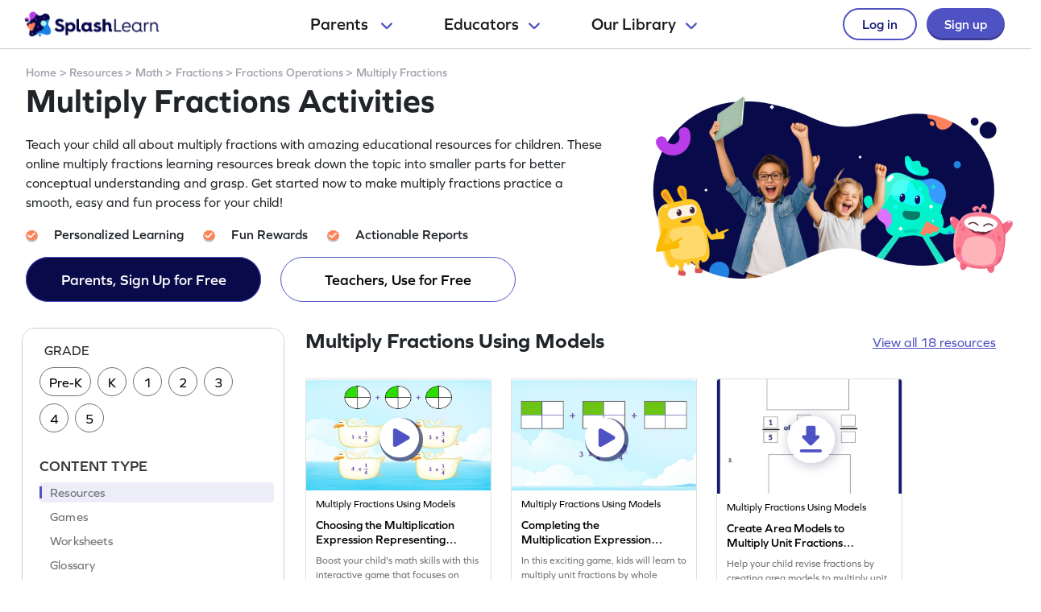

--- FILE ---
content_type: text/html
request_url: https://www.splashlearn.com/math/multiply-fractions
body_size: 61796
content:

<!doctype html>
<html lang="en">
<head>
            <link rel="canonical" href="https://www.splashlearn.com/math/multiply-fractions">
<meta charset="UTF-8">
<meta name="viewport" content="width=device-width, user-scalable=no, initial-scale=1.0, maximum-scale=1.0, minimum-scale=1.0">
<meta http-equiv="X-UA-Compatible" content="ie=edge">
    <link rel="alternate" hreflang="x-default" href="https://www.splashlearn.com/math/multiply-fractions" />
    <link rel="alternate" hreflang="en-au" href="https://au.splashlearn.com/maths/multiply-fractions" />
    <link rel="alternate" hreflang="en-us" href="https://www.splashlearn.com/math/multiply-fractions" />
    <link rel="alternate" hreflang="en-gb" href="https://uk.splashlearn.com/maths/multiply-fractions" />

<meta property="og:type" content="website" />
    <meta property="og:url" content="https://www.splashlearn.com/math/multiply-fractions" />
    <meta property="og:title" content="Multiply Fractions - Free Activities &amp; Learning Resources" />
        <meta property="og:description" content="Browse our engaging 'Multiply Fractions' learning resources in line with the CCSS curriculum. Master fraction multiplication with hands-on learning. Start for free!" />
<meta property="og:image" content="https://cdn.splashmath.com/cms_assets/images/fb-twitter-logo-c3a172b17920ab4f99dc.jpg" />
<meta name="twitter:card" content="summary_large_image">
<meta name="twitter:site" content="@SplashLearn">
<meta name="twitter:title" content="Multiply Fractions - Free Activities &amp; Learning Resources" />
    <meta name="twitter:description" content="Browse our engaging 'Multiply Fractions' learning resources in line with the CCSS curriculum. Master fraction multiplication with hands-on learning. Start for free!">
<meta name="twitter:image:src" content="https://cdn.splashmath.com/cms_assets/images/fb-twitter-logo-c3a172b17920ab4f99dc.jpg" >
<meta name="twitter:app:name:ipad" content="SplashLearn - Pre-K to Grade 5 App">
<meta name="twitter:app:url:ipad" content="smunol://">
<meta name="twitter:app:id:ipad" content="672658828">


    <title>Multiply Fractions - Free Activities & Learning Resources</title>
        <link rel="next" href="https://www.splashlearn.com/math/multiply-fractions/page/2">
        <meta content="Browse our engaging 'Multiply Fractions' learning resources in line with the CCSS curriculum. Master fraction multiplication with hands-on learning. Start for free!" name="description">

<link rel="preload" href="https://use.typekit.net/etw1ecj.css" as='style' onload="this.onload=null;this.rel='stylesheet'">
<noscript><link rel="stylesheet" href="https://use.typekit.net/etw1ecj.css"></noscript>
<link rel="stylesheet" defer href="https://cdn.splashmath.com/cms_assets/playable_collection-ec5c7403f0020c5728f3.css">

<script>
    function initialize(){
        SEO_PAGE.initialize({
            cookieScriptUrl: "/cookie_bar_script",
            trackCampaignUrl: "/guests/track_campaign",
            gaAccountId: "UA-22896793-2",
            gtmAccountId: "GTM-TZ8KPCX"
        });
    }
</script>
<script defer src="https://cdn.splashmath.com/cms_assets/playable_collection-f281cd7a91b691034315.js" onload="initialize()"></script>

    <script src="https://cdn.splashmath.com/assets/logged_out/header/header.js"></script>
</head>
<body class="seo-pages-check-for-unsuppoted-screen">

<script type="application/ld+json">
        {
            "@context": "https://schema.org/",
            "@type": "BreadcrumbList",
            "itemListElement":
            [
                    {
                        "@type": "ListItem",
                        "position": 1,
                        "item":
                        {
                            "@id": "https://www.splashlearn.com/",
                            "name": "Home"
                        }
                    },
                    {
                        "@type": "ListItem",
                        "position": 2,
                        "item":
                        {
                            "@id": "https://www.splashlearn.com/resources",
                            "name": "Resources"
                        }
                    },
                    {
                        "@type": "ListItem",
                        "position": 3,
                        "item":
                        {
                            "@id": "https://www.splashlearn.com/math",
                            "name": "Math"
                        }
                    },
                    {
                        "@type": "ListItem",
                        "position": 4,
                        "item":
                        {
                            "@id": "https://www.splashlearn.com/math/fractions",
                            "name": "Fractions"
                        }
                    },
                    {
                        "@type": "ListItem",
                        "position": 5,
                        "item":
                        {
                            "@id": "https://www.splashlearn.com/math/fractions-operations",
                            "name": "Fractions Operations"
                        }
                    },
                    {
                        "@type": "ListItem",
                        "position": 6,
                        "item":
                        {
                        "@id": "https://www.splashlearn.com/math/multiply-fractions",
                        "name": "Multiply Fractions"
                        }
                    }
            ]
        }
</script>



    <script type="application/ld+json">
        {
            "@context": "https://schema.org",
            "@type": "Organization",
            "name": "SplashLearn",
            "url": "https://www.splashlearn.com",
            "logo": {
                "@type": "ImageObject",
                "url": "https://cdn.splashmath.com/logo/splashlearn_logo_withbrandmark.jpg",
                "width": 600,
                "height": 60
            },
            "contactPoint": [{
                "@type": "ContactPoint",
                "contactType": "customer support",
                "telephone": "+91 124 452 5054",
                "areaServed": "Global",
                "availableLanguage": ["English"]
            }, {
                "@type": "ContactPoint",
                "contactType": "technical support",
                "email": "support@splashlearn.com",
                "areaServed": "Global",
                "availableLanguage": ["English"]
            }],
            "sameAs": [
                "https://www.facebook.com/splashlearnofficial/",
                "https://www.twitter.com/splashlearn",
                "https://www.linkedin.com/company/studypad/",
                "https://www.instagram.com/splashlearn/",
                "https://www.youtube.com/c/Splashlearn"
            ]
        }
    </script>


    <script type="application/ld+json">
        {
            "@context": "https://schema.org",
            "@type": "WebSite",
            "url": "https://www.splashlearn.com",
            "name": "SplashLearn",
            "description": "SplashLearn offers a variety of interactive math and reading games, engaging worksheets, and teacher-friendly lesson plans, making it a go-to resource for kids, teachers, and parents, perfect for making learning fun and teaching effective!"
        }
    </script>


    <script type="application/ld+json">
        {
        "@context": "https://schema.org",
        "@type": "CollectionPage",
        "name": "Multiply Fractions Activities",
        "description": "Browse our engaging 'Multiply Fractions' learning resources in line with the CCSS curriculum. Master fraction multiplication with hands-on learning. Start for free!",
        "url": "https://www.splashlearn.com/math/multiply-fractions",
        "mainContentOfPage": {
            "@type": "WebPageElement",
            "cssSelector": ".playables-cards-new"
        },
        "about": {
            "@type": "Thing",
            "name": "Resources"
        },
        "thumbnailUrl": "https://cdn.splashmath.com/logo/splashlearn_logo_withbrandmark.jpg",
        "isPartOf": {
            "@type": "WebSite",
            "@id": "https://www.splashlearn.com",
            "url": "https://www.splashlearn.com",
            "name": "SplashLearn"
        },
        "publisher": {
            "@type": "Organization",
            "name": "SplashLearn",
            "url": "https://www.splashlearn.com",
            "logo": {
            "@type": "ImageObject",
            "url": "https://cdn.splashmath.com/logo/splashlearn_logo_withbrandmark.jpg"
            }
        },
        "primaryImageOfPage": {
            "@type": "ImageObject",
            "url": "https://cdn.splashmath.com/cms_assets/images/Common-page-a66a663e658d3da5cdc6.jpg"
        }
        }
    </script>
    <script type="application/ld+json">
    {
        "@context": "https://schema.org",
        "@type": "ItemList",
        "url": "https://www.splashlearn.com/math/multiply-fractions",
        "numberOfItems": "44",
        "itemListElement": [
                    {
                        "@type": "ListItem",
                        "position": "1",
                        "url": "https://www.splashlearn.com/s/math-games/choose-the-multiplication-expression-representing-fraction-models"
                    },
                    {
                        "@type": "ListItem",
                        "position": "2",
                        "url": "https://www.splashlearn.com/s/math-games/complete-the-multiplication-expression-using-the-fraction-models"
                    },
                    {
                        "@type": "ListItem",
                        "position": "3",
                        "url": "https://www.splashlearn.com/s/math-worksheets/create-area-models-to-multiply-unit-fractions"
                    },
                    {
                        "@type": "ListItem",
                        "position": "4",
                        "url": "https://www.splashlearn.com/s/math-worksheets/draw-area-models-to-multiply-unit-fractions"
                    },
                    {
                        "@type": "ListItem",
                        "position": "5",
                        "url": "https://www.splashlearn.com/s/math-games/choose-the-correct-addition-sentence-related-to-the-fraction"
                    },
                    {
                        "@type": "ListItem",
                        "position": "6",
                        "url": "https://www.splashlearn.com/s/math-games/represent-unit-fraction-multiplication-on-a-number-line"
                    },
                    {
                        "@type": "ListItem",
                        "position": "7",
                        "url": "https://www.splashlearn.com/s/math-worksheets/express-a-fraction-as-product-in-different-ways"
                    },
                    {
                        "@type": "ListItem",
                        "position": "8",
                        "url": "https://www.splashlearn.com/s/math-worksheets/express-a-fraction-as-product-in-multiple-ways"
                    },
                    {
                        "@type": "ListItem",
                        "position": "9",
                        "url": "https://www.splashlearn.com/s/math-games/multiply-unit-fraction-by-whole-number"
                    },
                    {
                        "@type": "ListItem",
                        "position": "10",
                        "url": "https://www.splashlearn.com/s/math-games/fill-in-and-find-the-product-of-unit-fraction-and-the-whole-number"
                    },
                    {
                        "@type": "ListItem",
                        "position": "11",
                        "url": "https://www.splashlearn.com/s/math-worksheets/represent-fractions-on-area-models-and-multiply"
                    },
                    {
                        "@type": "ListItem",
                        "position": "12",
                        "url": "https://www.splashlearn.com/s/math-worksheets/represent-a-fraction-as-product-in-different-ways"
                    },
                    {
                        "@type": "ListItem",
                        "position": "13",
                        "url": "https://www.splashlearn.com/s/math-games/multiply-unit-fraction-by-a-whole-number-on-a-number-line"
                    },
                    {
                        "@type": "ListItem",
                        "position": "14",
                        "url": "https://www.splashlearn.com/s/math-games/complete-the-multiplication-between-fractions-and-whole-numbers"
                    },
                    {
                        "@type": "ListItem",
                        "position": "15",
                        "url": "https://www.splashlearn.com/s/math-worksheets/represent-unit-fractions-on-area-models-and-multiply"
                    },
                    {
                        "@type": "ListItem",
                        "position": "16",
                        "url": "https://www.splashlearn.com/s/math-worksheets/multiply-a-fraction-by-whole"
                    },
                    {
                        "@type": "ListItem",
                        "position": "17",
                        "url": "https://www.splashlearn.com/s/math-games/select-the-multiplication-expression-represented-by-fraction-models"
                    },
                    {
                        "@type": "ListItem",
                        "position": "18",
                        "url": "https://www.splashlearn.com/s/math-games/find-the-product-of-fractions-and-the-whole-numbers"
                    },
                    {
                        "@type": "ListItem",
                        "position": "19",
                        "url": "https://www.splashlearn.com/s/math-worksheets/shade-the-models-and-multiply-fractions"
                    },
                    {
                        "@type": "ListItem",
                        "position": "20",
                        "url": "https://www.splashlearn.com/s/math-worksheets/problems-on-multiplying-unit-fraction-by-whole"
                    },
                    {
                        "@type": "ListItem",
                        "position": "21",
                        "url": "https://www.splashlearn.com/s/math-games/fill-in-the-correct-number-using-fraction-models"
                    },
                    {
                        "@type": "ListItem",
                        "position": "22",
                        "url": "https://www.splashlearn.com/s/math-games/solve-word-problems-on-fraction-whole-number-multiplication"
                    },
                    {
                        "@type": "ListItem",
                        "position": "23",
                        "url": "https://www.splashlearn.com/s/math-worksheets/shade-the-models-and-multiply-unit-fractions"
                    },
                    {
                        "@type": "ListItem",
                        "position": "24",
                        "url": "https://www.splashlearn.com/s/math-worksheets/word-problems-on-product-of-unit-fraction-whole"
                    },
                    {
                        "@type": "ListItem",
                        "position": "25",
                        "url": "https://www.splashlearn.com/s/math-games/represent-fraction-multiplication-on-a-number-line"
                    }
        ]
    }
    </script>



<div class="header-wrapper-v2">
    <div class="header-container-dweb">
        <a class="splashlearn-logo js-track-gtm-click" data-eventinfo="logo" data-eventname="clicked_navigation_logo"
            data-label="/" href="/" onclick="sendEventToGtm('clicked_navigation_logo', 'logo', '/')"><img
                alt="SplashLearn Logo" class="splashlearn-logo-img"
                src="https://cdn.splashmath.com/assets/home/v5/logo-a26c535e83d56f82115a35713fd8c41179a928c83b9cef3bac76e9dc28c27c02.png"></a>
        <div class="nav-items-wrapper-dweb" id="nav-items">
            <div class="nav-link-dweb" id="parents">
                <a id="link-parents" onclick="linkClickHandler(event, parents)">
                    Parents
                    <img alt="Chevron down" class="chevron-down"
                        src="https://cdn.splashmath.com/assets/home/v5/chevron-down-b79420fa977804bd61f4bf84f2e0fe100008b5b82b29b6d25493b63b6d6329de.svg">
                </a>
                <div class="nav-item-dropdown-layover">
                    <div class="nav-item-dropdown">
                        <div class="category-wrapper align-center divide-4 extra-padding-bottom">
                            <div class="category-type">
                                <div class="category-heading-wrapper">
                                    <img alt="graduation-cap-icon" class="icon"
                                        src="https://cdn.splashmath.com/assets/home/v5/graduation-cap-icon-3b600937e7d971b772c266139b40d06d1a1a2658bcdcd045b320cc673801bb73.svg">
                                    <div class="heading">Explore by Grade</div>
                                </div>
                                <div class="category-links"><a class="js-track-gtm-click"
                                        data-eventinfo="Preschool (Age 2-5)" data-eventname="clicked_navigation_parents"
                                        data-label="https://www.splashlearn.com/preschoolers"
                                        href="https://www.splashlearn.com/preschoolers"
                                        onclick="sendEventToGtm('clicked_navigation_parents', 'Preschool (Age 2-5)', 'https://www.splashlearn.com/preschoolers')">Preschool
                                        (Age 2-5)</a><a class="js-track-gtm-click" data-eventinfo="Kindergarten"
                                        data-eventname="clicked_navigation_parents"
                                        data-label="https://www.splashlearn.com/kindergarteners"
                                        href="https://www.splashlearn.com/kindergarteners"
                                        onclick="sendEventToGtm('clicked_navigation_parents', 'Kindergarten', 'https://www.splashlearn.com/kindergarteners')">Kindergarten</a><a
                                        class="js-track-gtm-click" data-eventinfo="Grade 1"
                                        data-eventname="clicked_navigation_parents"
                                        data-label="https://www.splashlearn.com/1st-graders"
                                        href="https://www.splashlearn.com/1st-graders"
                                        onclick="sendEventToGtm('clicked_navigation_parents', 'Grade 1', 'https://www.splashlearn.com/1st-graders')">Grade
                                        1</a><a class="js-track-gtm-click" data-eventinfo="Grade 2"
                                        data-eventname="clicked_navigation_parents"
                                        data-label="https://www.splashlearn.com/2nd-graders"
                                        href="https://www.splashlearn.com/2nd-graders"
                                        onclick="sendEventToGtm('clicked_navigation_parents', 'Grade 2', 'https://www.splashlearn.com/2nd-graders')">Grade
                                        2</a><a class="js-track-gtm-click" data-eventinfo="Grade 3"
                                        data-eventname="clicked_navigation_parents"
                                        data-label="https://www.splashlearn.com/3rd-graders"
                                        href="https://www.splashlearn.com/3rd-graders"
                                        onclick="sendEventToGtm('clicked_navigation_parents', 'Grade 3', 'https://www.splashlearn.com/3rd-graders')">Grade
                                        3</a><a class="js-track-gtm-click" data-eventinfo="Grade 4"
                                        data-eventname="clicked_navigation_parents"
                                        data-label="https://www.splashlearn.com/4th-graders"
                                        href="https://www.splashlearn.com/4th-graders"
                                        onclick="sendEventToGtm('clicked_navigation_parents', 'Grade 4', 'https://www.splashlearn.com/4th-graders')">Grade
                                        4</a><a class="js-track-gtm-click" data-eventinfo="Grade 5"
                                        data-eventname="clicked_navigation_parents"
                                        data-label="https://www.splashlearn.com/5th-graders"
                                        href="https://www.splashlearn.com/5th-graders"
                                        onclick="sendEventToGtm('clicked_navigation_parents', 'Grade 5', 'https://www.splashlearn.com/5th-graders')">Grade
                                        5</a>
                                </div>
                            </div>
                            <div class="category-type">
                                <div class="category-heading-wrapper">
                                    <img alt="book-icon" class="icon"
                                        src="https://cdn.splashmath.com/assets/home/v5/book-icon-611ae05ed0e72bf93e783ad94499d86237ca75d562f772b8c48db2298922b9e8.svg">
                                    <div class="heading">Explore by Subject</div>
                                </div>
                                <div class="category-links"><a class="js-track-gtm-click" data-eventinfo="Math Program"
                                        data-eventname="clicked_navigation_parents"
                                        data-label="https://www.splashlearn.com/math"
                                        href="https://www.splashlearn.com/math"
                                        onclick="sendEventToGtm('clicked_navigation_parents', 'Math Program', 'https://www.splashlearn.com/math')">Math
                                        Program</a><a class="js-track-gtm-click" data-eventinfo="English Program"
                                        data-eventname="clicked_navigation_parents"
                                        data-label="https://www.splashlearn.com/ela"
                                        href="https://www.splashlearn.com/ela"
                                        onclick="sendEventToGtm('clicked_navigation_parents', 'English Program', 'https://www.splashlearn.com/ela')">English
                                        Program</a>
                                </div>
                            </div>
                            <div class="category-type">
                                <div class="category-heading-wrapper">
                                    <img alt="multiple-stars-icon" class="icon"
                                        src="https://cdn.splashmath.com/assets/home/v5/multiple-stars-icon-a21c4c83b945a56e8ada51a5a197187d522da4c448fdb2da82ff7c6903971cec.svg">
                                    <div class="heading">More Programs</div>
                                </div>
                                <div class="category-links"><a class="js-track-gtm-click"
                                        data-eventinfo="Homeschool Program" data-eventname="clicked_navigation_parents"
                                        data-label="https://www.splashlearn.com/homeschool-program"
                                        href="https://www.splashlearn.com/homeschool-program"
                                        onclick="sendEventToGtm('clicked_navigation_parents', 'Homeschool Program', 'https://www.splashlearn.com/homeschool-program')">Homeschool
                                        Program</a><a class="js-track-gtm-click" data-eventinfo="Summer Program"
                                        data-eventname="clicked_navigation_parents"
                                        data-label="https://games.splashlearn.com/summer-games"
                                        href="https://games.splashlearn.com/summer-games"
                                        onclick="sendEventToGtm('clicked_navigation_parents', 'Summer Program', 'https://games.splashlearn.com/summer-games')">Summer
                                        Program</a><a class="js-track-gtm-click" data-eventinfo="Monthly Mash-up"
                                        data-eventname="clicked_navigation_parents"
                                        data-label="https://crmlp.splashlearn.com/live-class"
                                        href="https://crmlp.splashlearn.com/live-class"
                                        onclick="sendEventToGtm('clicked_navigation_parents', 'Monthly Mash-up', 'https://crmlp.splashlearn.com/live-class')">Monthly
                                        Mash-up</a>
                                </div>
                            </div>
                            <div class="category-type">
                                <div class="category-heading-wrapper">
                                    <img alt="link-chain-icon" class="icon"
                                        src="https://cdn.splashmath.com/assets/home/v5/link-chain-icon-48e8cae193ba7d00795ad6082b480c684a6d50f850ea19d06d5fb1aee478101d.svg">
                                    <div class="heading">Helpful Links</div>
                                </div>
                                <div class="category-links"><a class="js-track-gtm-click"
                                        data-eventinfo="Parenting Blog" data-eventname="clicked_navigation_parents"
                                        data-label="https://www.splashlearn.com/blog/parents-resources/"
                                        href="https://www.splashlearn.com/blog/parents-resources/"
                                        onclick="sendEventToGtm('clicked_navigation_parents', 'Parenting Blog', 'https://www.splashlearn.com/blog/parents-resources/')">Parenting
                                        Blog</a><a class="js-track-gtm-click" data-eventinfo="Success Stories"
                                        data-eventname="clicked_navigation_parents"
                                        data-label="https://www.splashlearn.com/success-stories#parent-cs"
                                        href="https://www.splashlearn.com/success-stories#parent-cs"
                                        onclick="sendEventToGtm('clicked_navigation_parents', 'Success Stories', 'https://www.splashlearn.com/success-stories#parent-cs')">Success
                                        Stories</a><a class="js-track-gtm-click" data-eventinfo="Support"
                                        data-eventname="clicked_navigation_parents"
                                        data-label="https://support.splashlearn.com/hc/en-us"
                                        href="https://support.splashlearn.com/hc/en-us"
                                        onclick="sendEventToGtm('clicked_navigation_parents', 'Support', 'https://support.splashlearn.com/hc/en-us')">Support</a><a
                                        class="js-track-gtm-click" data-eventinfo="Gifting"
                                        data-eventname="clicked_navigation_parents"
                                        data-label="https://crmlp.splashlearn.com/gift"
                                        href="https://crmlp.splashlearn.com/gift"
                                        onclick="sendEventToGtm('clicked_navigation_parents', 'Gifting', 'https://crmlp.splashlearn.com/gift')">Gifting</a>
                                </div>
                            </div>
                            <div class="footer-section">
                                <div class="text">Also available on<img alt="" class="icon"
                                        src="https://cdn.splashmath.com/assets/home/v5/apple-logo-e89e10719ec6dbd376d76bda9d338e4999b686f4ba1a72f0557f2291d9e8412e.svg"><img
                                        alt="" class="icon"
                                        src="https://cdn.splashmath.com/assets/home/v5/google-play-logo-ab5922bba355bacb9276745391696e22bf7d6244ecd457d9e71b1415d912ea6f.svg">
                                </div>
                                <div class="download-btns">
                                    <a class="js-track-gtm-click" data-eventinfo="app_store_icon"
                                        data-eventname="clicked_navigation_parents"
                                        data-label="https://apps.apple.com/us/app/splashlearn-kids-learning-app/id672658828"
                                        href="https://apps.apple.com/us/app/splashlearn-kids-learning-app/id672658828"
                                        onclick="sendEventToGtm('clicked_navigation_parents', 'app_store_icon', 'https://apps.apple.com/us/app/splashlearn-kids-learning-app/id672658828')"><img
                                            alt="app store" class="icon"
                                            src="https://cdn.splashmath.com/assets/home/v5/app-store-c8389de3b839f3bb3ba31f619e6600121ec8e816ae1df8b35ff09dac458d9e79.svg">
                                    </a>
                                    <a class="js-track-gtm-click" data-eventinfo="google_play_icon"
                                        data-eventname="clicked_navigation_parents"
                                        data-label="https://play.google.com/store/apps/details?id=com.splash.kids.education.learning.games.free.multiplication.reading.math.grade.app.splashmath&hl=en&gl=US"
                                        href="https://play.google.com/store/apps/details?id=com.splash.kids.education.learning.games.free.multiplication.reading.math.grade.app.splashmath&hl=en&gl=US"
                                        onclick="sendEventToGtm('clicked_navigation_parents', 'google_play_icon', 'https://play.google.com/store/apps/details?id=com.splash.kids.education.learning.games.free.multiplication.reading.math.grade.app.splashmath&hl=en&gl=US')"><img
                                            alt="play store" class="icon"
                                            src="https://cdn.splashmath.com/assets/home/v5/play-store-bd264b12b37c7969554a2e3ebfbe5d58b21d72fab71ff42bf24b33dd704c6043.svg">
                                    </a>
                                </div>
                            </div>
                        </div>
                    </div>
                </div>
            </div>
            <div class="nav-link-dweb" id="educators">
                <a id="link-educators" onclick="linkClickHandler(event, educators)">Educators<img alt="Chevron down"
                        class="chevron-down"
                        src="https://cdn.splashmath.com/assets/home/v5/chevron-down-b79420fa977804bd61f4bf84f2e0fe100008b5b82b29b6d25493b63b6d6329de.svg"></a>
                <div class="nav-item-dropdown-layover">
                    <div class="nav-item-dropdown">
                        <div class="category-wrapper align-center divide-4">
                            <div class="category-type">
                                <div class="category-heading-wrapper">
                                    <img alt="graduation-cap-icon" class="icon"
                                        src="https://cdn.splashmath.com/assets/home/v5/graduation-cap-icon-3b600937e7d971b772c266139b40d06d1a1a2658bcdcd045b320cc673801bb73.svg">
                                    <div class="heading">Teach with us</div>
                                </div>
                                <div class="category-links"><a class="js-track-gtm-click" data-eventinfo="For Teachers"
                                        data-eventname="clicked_navigation_educators"
                                        data-label="https://www.splashlearn.com/features/teachers"
                                        href="https://www.splashlearn.com/features/teachers"
                                        onclick="sendEventToGtm('clicked_navigation_educators', 'For Teachers', 'https://www.splashlearn.com/features/teachers')">For Teachers</a><a
                                        class="js-track-gtm-click" data-eventinfo="For Schools and Districts"
                                        data-eventname="clicked_navigation_educators"
                                        data-label="https://www.splashlearn.com/administrators"
                                        href="https://www.splashlearn.com/administrators"
                                        onclick="sendEventToGtm('clicked_navigation_educators', 'For Schools and Districts', 'https://www.splashlearn.com/administrators')">For Schools and Districts
                                        </a><a class="js-track-gtm-click" data-eventinfo="Data Protection Addendum"
                                        data-eventname="clicked_navigation_educators"
                                        data-label="https://www.splashlearn.com/administrators/data-privacy-agreements"
                                        href="https://www.splashlearn.com/administrators/data-privacy-agreements"
                                        onclick="sendEventToGtm('clicked_navigation_educators', 'Data Protection Addendum', 'https://www.splashlearn.com/administrators/data-privacy-agreements')">Data Protection Addendum
                                        </a>
                                </div>
                            </div>
                            <div class="category-type">
                                <div class="category-heading-wrapper">
                                    <img alt="book-icon" class="icon"
                                        src="https://cdn.splashmath.com/assets/home/v5/book-icon-611ae05ed0e72bf93e783ad94499d86237ca75d562f772b8c48db2298922b9e8.svg">
                                    <div class="heading">Impact</div>
                                </div>
                                <div class="category-links"><a class="js-track-gtm-click" data-eventinfo="Success Stories"
                                        data-eventname="clicked_navigation_educators"
                                        data-label="https://www.splashlearn.com/success-stories"
                                        href="https://www.splashlearn.com/success-stories"
                                        onclick="sendEventToGtm('clicked_navigation_educators', 'Success Stories', 'https://www.splashlearn.com/success-stories')">Success Stories
                                        </a>
                                </div>
                            </div>
                            <div class="category-type">
                                <div class="category-heading-wrapper">
                                    <img alt="multiple-stars-icon" class="icon"
                                        src="https://cdn.splashmath.com/assets/home/v5/multiple-stars-icon-a21c4c83b945a56e8ada51a5a197187d522da4c448fdb2da82ff7c6903971cec.svg">
                                    <div class="heading">Resources</div>
                                </div>
                                <div class="category-links">
                                    <a class="js-track-gtm-click" data-eventinfo="Lesson Plans"
                                        data-eventname="clicked_navigation_educators"
                                        data-label="https://www.splashlearn.com/lesson-plans"
                                        href="https://www.splashlearn.com/lesson-plans"
                                        onclick="sendEventToGtm('clicked_navigation_educators', 'Lesson Plans', 'https://www.splashlearn.com/lesson-plans')">Lesson Plans
                                    </a>
                                    <a class="js-track-gtm-click" data-eventinfo="Classroom Tools"
                                        data-eventname="clicked_navigation_educators"
                                        data-label="https://www.splashlearn.com/tools/"
                                        href="https://www.splashlearn.com/tools/"
                                        onclick="sendEventToGtm('clicked_navigation_educators', 'Classroom Tools', 'https://www.splashlearn.com/tools/')">Classroom Tools
                                    </a>
                                    <a class="js-track-gtm-click" data-eventinfo="Teacher Blog"
                                        data-eventname="clicked_navigation_educators"
                                        data-label="https://www.splashlearn.com/blog/teaching-resources/"
                                        href="https://www.splashlearn.com/blog/teaching-resources/"
                                        onclick="sendEventToGtm('clicked_navigation_educators', 'Teacher Blog', 'https://www.splashlearn.com/blog/teaching-resources/')">
                                        Teacher Blog
                                    </a>
                                    <a class="js-track-gtm-click" data-eventinfo="Help & Support"
                                        data-eventname="clicked_navigation_educators"
                                        data-label="https://support.splashlearn.com/hc/en-us"
                                        href="https://support.splashlearn.com/hc/en-us"
                                        onclick="sendEventToGtm('clicked_navigation_educators', 'Help & Support', 'https://support.splashlearn.com/hc/en-us')">
                                        Help & Support
                                    </a>
                                </div>
                            </div>
                            <div class="category-type">
                                <div class="category-heading-wrapper">
                                    <img alt="link-chain-icon" class="icon"
                                        src="https://cdn.splashmath.com/assets/home/v5/link-chain-icon-48e8cae193ba7d00795ad6082b480c684a6d50f850ea19d06d5fb1aee478101d.svg">
                                    <div class="heading">More Programs</div>
                                </div>
                                <div class="category-links">
                                    <a class="js-track-gtm-click" data-eventinfo="SpringBoard"
                                        data-eventname="clicked_navigation_educators"
                                        data-label="https://www.splashlearn.com/springboard/teachers"
                                        href="https://www.splashlearn.com/springboard/teachers"
                                        onclick="sendEventToGtm('clicked_navigation_educators', 'SpringBoard', 'https://www.splashlearn.com/springboard/teachers')">
                                        SpringBoard
                                    </a>
                                    <a
                                        class="js-track-gtm-click" data-eventinfo="Summer Learning"
                                        data-eventname="clicked_navigation_educators"
                                        data-label="https://games.splashlearn.com/summer-games"
                                        href="https://games.splashlearn.com/summer-games"
                                        onclick="sendEventToGtm('clicked_navigation_educators', 'Summer Learning', 'https://games.splashlearn.com/summer-games')">Summer Learning</a>
                                </div>
                            </div>
                        </div>
                    </div>
                </div>
            </div>
            <div class="nav-link-dweb" id="library">
                <a id="link-library" onclick="linkClickHandler(event, library)">Our
                    Library<img alt="Chevron down" class="chevron-down"
                        src="https://cdn.splashmath.com/assets/home/v5/chevron-down-b79420fa977804bd61f4bf84f2e0fe100008b5b82b29b6d25493b63b6d6329de.svg"></a>
                <div class="nav-item-dropdown-layover">
                    <div class="nav-item-dropdown">
                        <div class="inner-dropdown-nav">
                            <div class="inner-nav-item active" id="inner-nav-element-All"
                                style="color: rgb(79, 82, 195); background: rgb(255, 255, 255); padding: 10px 12px 10px 24px; border-radius: 8px 0px 0px 8px;">
                                All
                                <div class="inner-nav-item-content" style="display: block;">
                                    <div class="category-wrapper divide-3">
                                        <div class="category-type">
                                            <div class="category-heading-wrapper">
                                                <img alt="graduation-cap-icon" class="icon"
                                                    src="https://cdn.splashmath.com/assets/home/v5/graduation-cap-icon-3b600937e7d971b772c266139b40d06d1a1a2658bcdcd045b320cc673801bb73.svg">
                                                <div class="heading">By Grade</div>
                                            </div>
                                            <div class="category-links"><a class="js-track-gtm-click"
                                                    data-eventinfo="Preschool"
                                                    data-eventname="clicked_navigation_library"
                                                    data-label="https://www.splashlearn.com/preschoolers"
                                                    href="https://www.splashlearn.com/preschoolers"
                                                    onclick="sendEventToGtm('clicked_navigation_library', 'Preschool', 'https://www.splashlearn.com/preschoolers')">Preschool</a><a
                                                    class="js-track-gtm-click" data-eventinfo="Kindergarten"
                                                    data-eventname="clicked_navigation_library"
                                                    data-label="https://www.splashlearn.com/kindergarteners"
                                                    href="https://www.splashlearn.com/kindergarteners"
                                                    onclick="sendEventToGtm('clicked_navigation_library', 'Kindergarten', 'https://www.splashlearn.com/kindergarteners')">Kindergarten</a><a
                                                    class="js-track-gtm-click" data-eventinfo="Grade 1"
                                                    data-eventname="clicked_navigation_library"
                                                    data-label="https://www.splashlearn.com/1st-graders"
                                                    href="https://www.splashlearn.com/1st-graders"
                                                    onclick="sendEventToGtm('clicked_navigation_library', 'Grade 1', 'https://www.splashlearn.com/1st-graders')">Grade
                                                    1</a><a class="js-track-gtm-click" data-eventinfo="Grade 2"
                                                    data-eventname="clicked_navigation_library"
                                                    data-label="https://www.splashlearn.com/2nd-graders"
                                                    href="https://www.splashlearn.com/2nd-graders"
                                                    onclick="sendEventToGtm('clicked_navigation_library', 'Grade 2', 'https://www.splashlearn.com/2nd-graders')">Grade
                                                    2</a><a class="js-track-gtm-click" data-eventinfo="Grade 3"
                                                    data-eventname="clicked_navigation_library"
                                                    data-label="https://www.splashlearn.com/3rd-graders"
                                                    href="https://www.splashlearn.com/3rd-graders"
                                                    onclick="sendEventToGtm('clicked_navigation_library', 'Grade 3', 'https://www.splashlearn.com/3rd-graders')">Grade
                                                    3</a><a class="js-track-gtm-click" data-eventinfo="Grade 4"
                                                    data-eventname="clicked_navigation_library"
                                                    data-label="https://www.splashlearn.com/4th-graders"
                                                    href="https://www.splashlearn.com/4th-graders"
                                                    onclick="sendEventToGtm('clicked_navigation_library', 'Grade 4', 'https://www.splashlearn.com/4th-graders')">Grade
                                                    4</a><a class="js-track-gtm-click" data-eventinfo="Grade 5"
                                                    data-eventname="clicked_navigation_library"
                                                    data-label="https://www.splashlearn.com/5th-graders"
                                                    href="https://www.splashlearn.com/5th-graders"
                                                    onclick="sendEventToGtm('clicked_navigation_library', 'Grade 5', 'https://www.splashlearn.com/5th-graders')">Grade
                                                    5</a>
                                            </div>
                                        </div>
                                        <div class="category-type">
                                            <div class="category-heading-wrapper">
                                                <img alt="book-icon" class="icon"
                                                    src="https://cdn.splashmath.com/assets/home/v5/book-icon-611ae05ed0e72bf93e783ad94499d86237ca75d562f772b8c48db2298922b9e8.svg">
                                                <div class="heading">By Subject</div>
                                            </div>
                                            <div class="category-links"><a class="js-track-gtm-click"
                                                    data-eventinfo="Math" data-eventname="clicked_navigation_library"
                                                    data-label="https://www.splashlearn.com/math"
                                                    href="https://www.splashlearn.com/math"
                                                    onclick="sendEventToGtm('clicked_navigation_library', 'Math', 'https://www.splashlearn.com/math')">Math</a><a
                                                    class="js-track-gtm-click" data-eventinfo="English"
                                                    data-eventname="clicked_navigation_library"
                                                    data-label="https://www.splashlearn.com/ela"
                                                    href="https://www.splashlearn.com/ela"
                                                    onclick="sendEventToGtm('clicked_navigation_library', 'English', 'https://www.splashlearn.com/ela')">English</a>
                                            </div>
                                        </div>
                                        <div class="category-type">
                                            <div class="category-heading-wrapper">
                                                <img alt="target-icon" class="icon"
                                                    src="https://cdn.splashmath.com/assets/home/v5/target-icon-9e6c331db666b3fffc5f03a391ca0306d527bbf14ce1c71339bd63e9793baded.svg">
                                                <div class="heading">By Topic</div>
                                            </div>
                                            <div class="category-links"><a class="js-track-gtm-click"
                                                    data-eventinfo="Counting"
                                                    data-eventname="clicked_navigation_library"
                                                    data-label="https://www.splashlearn.com/math/counting"
                                                    href="https://www.splashlearn.com/math/counting"
                                                    onclick="sendEventToGtm('clicked_navigation_library', 'Counting', 'https://www.splashlearn.com/math/counting')">Counting</a><a
                                                    class="js-track-gtm-click" data-eventinfo="Addition"
                                                    data-eventname="clicked_navigation_library"
                                                    data-label="https://www.splashlearn.com/math/addition"
                                                    href="https://www.splashlearn.com/math/addition"
                                                    onclick="sendEventToGtm('clicked_navigation_library', 'Addition', 'https://www.splashlearn.com/math/addition')">Addition</a><a
                                                    class="js-track-gtm-click" data-eventinfo="Subtraction"
                                                    data-eventname="clicked_navigation_library"
                                                    data-label="https://www.splashlearn.com/math/subtraction"
                                                    href="https://www.splashlearn.com/math/subtraction"
                                                    onclick="sendEventToGtm('clicked_navigation_library', 'Subtraction', 'https://www.splashlearn.com/math/subtraction')">Subtraction</a><a
                                                    class="js-track-gtm-click" data-eventinfo="Multiplication"
                                                    data-eventname="clicked_navigation_library"
                                                    data-label="https://www.splashlearn.com/math/multiplication"
                                                    href="https://www.splashlearn.com/math/multiplication"
                                                    onclick="sendEventToGtm('clicked_navigation_library', 'Multiplication', 'https://www.splashlearn.com/math/multiplication')">Multiplication</a><a
                                                    class="js-track-gtm-click" data-eventinfo="Phonics"
                                                    data-eventname="clicked_navigation_library"
                                                    data-label="https://www.splashlearn.com/ela/phonics"
                                                    href="https://www.splashlearn.com/ela/phonics"
                                                    onclick="sendEventToGtm('clicked_navigation_library', 'Phonics', 'https://www.splashlearn.com/ela/phonics')">Phonics</a><a
                                                    class="js-track-gtm-click" data-eventinfo="Alphabet"
                                                    data-eventname="clicked_navigation_library"
                                                    data-label="https://www.splashlearn.com/ela/alphabet"
                                                    href="https://www.splashlearn.com/ela/alphabet"
                                                    onclick="sendEventToGtm('clicked_navigation_library', 'Alphabet', 'https://www.splashlearn.com/ela/alphabet')">Alphabet</a><a
                                                    class="js-track-gtm-click" data-eventinfo="Vowels"
                                                    data-eventname="clicked_navigation_library"
                                                    data-label="https://www.splashlearn.com/ela/vowels"
                                                    href="https://www.splashlearn.com/ela/vowels"
                                                    onclick="sendEventToGtm('clicked_navigation_library', 'Vowels', 'https://www.splashlearn.com/ela/vowels')">Vowels</a>
                                            </div>
                                        </div>
                                        <div class="fixed-right-wrapper">
                                            <img alt="light blue curve" class="image-curve"
                                                src="https://cdn.splashmath.com/assets/home/v5/light-blue-curve-15854a9a2ac7fe6df5f5e724dc3feb0782de04932b53099f90e19703a74be39f.svg">
                                            <div class="text-image-wrapper">
                                                <img alt="library-all" class="image-wrapper"
                                                    src="https://cdn.splashmath.com/assets/logged_out/header/library-all.png">
                                                <div class="main-title">One stop for learning fun!</div>
                                                <div class="subtitle">Games, activities, lessons - it's all here!
                                                </div>
                                                <a class="cta-wrapper js-track-gtm-click" data-eventinfo="Explore All"
                                                    data-eventname="clicked_navigation_library"
                                                    data-label="https://www.splashlearn.com/resources"
                                                    href="https://www.splashlearn.com/resources"
                                                    onclick="sendEventToGtm('clicked_navigation_library', 'Explore All', 'https://www.splashlearn.com/resources')">
                                                    Explore All
                                                    <svg fill="none" height="18" viewbox="0 0 18 18" width="18"
                                                        xmlns="http://www.w3.org/2000/svg">
                                                        <path d="M2 9H15" stroke="#4F52C3" stroke-linecap="round"
                                                            stroke-linejoin="round" stroke-width="2"></path>
                                                        <path d="M10 15L16 8.99999L10 3" stroke="#4F52C3"
                                                            stroke-linecap="round" stroke-linejoin="round"
                                                            stroke-width="2"></path>
                                                    </svg>
                                                </a>
                                            </div>
                                        </div>
                                    </div>
                                </div>
                            </div>
                            <div class="inner-nav-item" id="inner-nav-element-Games">
                                Games
                                <div class="inner-nav-item-content">
                                    <div class="category-wrapper divide-3">
                                        <div class="category-type">
                                            <div class="category-heading-wrapper">
                                                <img alt="graduation-cap-icon" class="icon"
                                                    src="https://cdn.splashmath.com/assets/home/v5/graduation-cap-icon-3b600937e7d971b772c266139b40d06d1a1a2658bcdcd045b320cc673801bb73.svg">
                                                <div class="heading">By Grade</div>
                                            </div>
                                            <div class="category-links"><a class="js-track-gtm-click"
                                                    data-eventinfo="Preschool Games"
                                                    data-eventname="clicked_navigation_library"
                                                    data-label="https://www.splashlearn.com/games-for-preschoolers"
                                                    href="https://www.splashlearn.com/games-for-preschoolers"
                                                    onclick="sendEventToGtm('clicked_navigation_library', 'Preschool Games', 'https://www.splashlearn.com/games-for-preschoolers')">Preschool
                                                    Games</a><a class="js-track-gtm-click"
                                                    data-eventinfo="Kindergarten Games"
                                                    data-eventname="clicked_navigation_library"
                                                    data-label="https://www.splashlearn.com/games-for-kindergarteners"
                                                    href="https://www.splashlearn.com/games-for-kindergarteners"
                                                    onclick="sendEventToGtm('clicked_navigation_library', 'Kindergarten Games', 'https://www.splashlearn.com/games-for-kindergarteners')">Kindergarten
                                                    Games</a><a class="js-track-gtm-click"
                                                    data-eventinfo="Grade 1 Games"
                                                    data-eventname="clicked_navigation_library"
                                                    data-label="https://www.splashlearn.com/games-for-1st-graders"
                                                    href="https://www.splashlearn.com/games-for-1st-graders"
                                                    onclick="sendEventToGtm('clicked_navigation_library', 'Grade 1 Games', 'https://www.splashlearn.com/games-for-1st-graders')">Grade
                                                    1 Games</a><a class="js-track-gtm-click"
                                                    data-eventinfo="Grade 2 Games"
                                                    data-eventname="clicked_navigation_library"
                                                    data-label="https://www.splashlearn.com/games-for-2nd-graders"
                                                    href="https://www.splashlearn.com/games-for-2nd-graders"
                                                    onclick="sendEventToGtm('clicked_navigation_library', 'Grade 2 Games', 'https://www.splashlearn.com/games-for-2nd-graders')">Grade
                                                    2 Games</a><a class="js-track-gtm-click"
                                                    data-eventinfo="Grade 3 Games"
                                                    data-eventname="clicked_navigation_library"
                                                    data-label="https://www.splashlearn.com/games-for-3rd-graders"
                                                    href="https://www.splashlearn.com/games-for-3rd-graders"
                                                    onclick="sendEventToGtm('clicked_navigation_library', 'Grade 3 Games', 'https://www.splashlearn.com/games-for-3rd-graders')">Grade
                                                    3 Games</a><a class="js-track-gtm-click"
                                                    data-eventinfo="Grade 4 Games"
                                                    data-eventname="clicked_navigation_library"
                                                    data-label="https://www.splashlearn.com/games-for-4th-graders"
                                                    href="https://www.splashlearn.com/games-for-4th-graders"
                                                    onclick="sendEventToGtm('clicked_navigation_library', 'Grade 4 Games', 'https://www.splashlearn.com/games-for-4th-graders')">Grade
                                                    4 Games</a><a class="js-track-gtm-click"
                                                    data-eventinfo="Grade 5 Games"
                                                    data-eventname="clicked_navigation_library"
                                                    data-label="https://www.splashlearn.com/games-for-5th-graders"
                                                    href="https://www.splashlearn.com/games-for-5th-graders"
                                                    onclick="sendEventToGtm('clicked_navigation_library', 'Grade 5 Games', 'https://www.splashlearn.com/games-for-5th-graders')">Grade
                                                    5 Games</a>
                                            </div>
                                        </div>
                                        <div class="category-type">
                                            <div class="category-heading-wrapper">
                                                <img alt="book-icon" class="icon"
                                                    src="https://cdn.splashmath.com/assets/home/v5/book-icon-611ae05ed0e72bf93e783ad94499d86237ca75d562f772b8c48db2298922b9e8.svg">
                                                <div class="heading">By Subject</div>
                                            </div>
                                            <div class="category-links"><a class="js-track-gtm-click"
                                                    data-eventinfo="Math Games"
                                                    data-eventname="clicked_navigation_library"
                                                    data-label="https://www.splashlearn.com/math-games"
                                                    href="https://www.splashlearn.com/math-games"
                                                    onclick="sendEventToGtm('clicked_navigation_library', 'Math Games', 'https://www.splashlearn.com/math-games')">Math
                                                    Games</a><a class="js-track-gtm-click"
                                                    data-eventinfo="Reading Games"
                                                    data-eventname="clicked_navigation_library"
                                                    data-label="https://www.splashlearn.com/ela/reading-games"
                                                    href="https://www.splashlearn.com/ela/reading-games"
                                                    onclick="sendEventToGtm('clicked_navigation_library', 'Reading Games', 'https://www.splashlearn.com/ela/reading-games')">Reading
                                                    Games</a><a class="js-track-gtm-click"
                                                    data-eventinfo="Art and Creativity Games"
                                                    data-eventname="clicked_navigation_library"
                                                    data-label="https://www.splashlearn.com/games/art-creativity"
                                                    href="https://www.splashlearn.com/games/art-creativity"
                                                    onclick="sendEventToGtm('clicked_navigation_library', 'Art and Creativity Games', 'https://www.splashlearn.com/games/art-creativity')">Art
                                                    and Creativity Games</a><a class="js-track-gtm-click"
                                                    data-eventinfo="General Knowledge Games"
                                                    data-eventname="clicked_navigation_library"
                                                    data-label="https://www.splashlearn.com/games/general-knowledge"
                                                    href="https://www.splashlearn.com/games/general-knowledge"
                                                    onclick="sendEventToGtm('clicked_navigation_library', 'General Knowledge Games', 'https://www.splashlearn.com/games/general-knowledge')">General
                                                    Knowledge Games</a><a class="js-track-gtm-click"
                                                    data-eventinfo="Logic & Thinking Games"
                                                    data-eventname="clicked_navigation_library"
                                                    data-label="https://www.splashlearn.com/games/logic-thinking"
                                                    href="https://www.splashlearn.com/games/logic-thinking"
                                                    onclick="sendEventToGtm('clicked_navigation_library', 'Logic & Thinking Games', 'https://www.splashlearn.com/games/logic-thinking')">Logic
                                                    & Thinking Games</a><a class="js-track-gtm-click"
                                                    data-eventinfo="Multiplayer Games"
                                                    data-eventname="clicked_navigation_library"
                                                    data-label="https://www.splashlearn.com/games/multiplayer"
                                                    href="https://www.splashlearn.com/games/multiplayer"
                                                    onclick="sendEventToGtm('clicked_navigation_library', 'Multiplayer Games', 'https://www.splashlearn.com/games/multiplayer')">Multiplayer
                                                    Games</a><a class="js-track-gtm-click"
                                                    data-eventinfo="Motor Skills Games"
                                                    data-eventname="clicked_navigation_library"
                                                    data-label="https://www.splashlearn.com/games/motor-skills"
                                                    href="https://www.splashlearn.com/games/motor-skills"
                                                    onclick="sendEventToGtm('clicked_navigation_library', 'Motor Skills Games', 'https://www.splashlearn.com/games/motor-skills')">Motor
                                                    Skills Games</a>
                                            </div>
                                        </div>
                                        <div class="category-type">
                                            <div class="category-heading-wrapper">
                                                <img alt="target-icon" class="icon"
                                                    src="https://cdn.splashmath.com/assets/home/v5/target-icon-9e6c331db666b3fffc5f03a391ca0306d527bbf14ce1c71339bd63e9793baded.svg">
                                                <div class="heading">By Topic</div>
                                            </div>
                                            <div class="category-links"><a class="js-track-gtm-click"
                                                    data-eventinfo="Counting Games"
                                                    data-eventname="clicked_navigation_library"
                                                    data-label="https://www.splashlearn.com/math/counting-games"
                                                    href="https://www.splashlearn.com/math/counting-games"
                                                    onclick="sendEventToGtm('clicked_navigation_library', 'Counting Games', 'https://www.splashlearn.com/math/counting-games')">Counting
                                                    Games</a><a class="js-track-gtm-click"
                                                    data-eventinfo="Addition Games"
                                                    data-eventname="clicked_navigation_library"
                                                    data-label="https://www.splashlearn.com/math/addition-games"
                                                    href="https://www.splashlearn.com/math/addition-games"
                                                    onclick="sendEventToGtm('clicked_navigation_library', 'Addition Games', 'https://www.splashlearn.com/math/addition-games')">Addition
                                                    Games</a><a class="js-track-gtm-click"
                                                    data-eventinfo="Subtraction Games"
                                                    data-eventname="clicked_navigation_library"
                                                    data-label="https://www.splashlearn.com/math/subtraction-games"
                                                    href="https://www.splashlearn.com/math/subtraction-games"
                                                    onclick="sendEventToGtm('clicked_navigation_library', 'Subtraction Games', 'https://www.splashlearn.com/math/subtraction-games')">Subtraction
                                                    Games</a><a class="js-track-gtm-click"
                                                    data-eventinfo="Multiplication Games"
                                                    data-eventname="clicked_navigation_library"
                                                    data-label="https://www.splashlearn.com/math/multiplication-games"
                                                    href="https://www.splashlearn.com/math/multiplication-games"
                                                    onclick="sendEventToGtm('clicked_navigation_library', 'Multiplication Games', 'https://www.splashlearn.com/math/multiplication-games')">Multiplication
                                                    Games</a><a class="js-track-gtm-click"
                                                    data-eventinfo="Phonics Games"
                                                    data-eventname="clicked_navigation_library"
                                                    data-label="https://www.splashlearn.com/ela/phonics-games"
                                                    href="https://www.splashlearn.com/ela/phonics-games"
                                                    onclick="sendEventToGtm('clicked_navigation_library', 'Phonics Games', 'https://www.splashlearn.com/ela/phonics-games')">Phonics
                                                    Games</a><a class="js-track-gtm-click"
                                                    data-eventinfo="Sight Words Games"
                                                    data-eventname="clicked_navigation_library"
                                                    data-label="https://www.splashlearn.com/ela/sight-words-games"
                                                    href="https://www.splashlearn.com/ela/sight-words-games"
                                                    onclick="sendEventToGtm('clicked_navigation_library', 'Sight Words Games', 'https://www.splashlearn.com/ela/sight-words-games')">Sight
                                                    Words Games</a><a class="js-track-gtm-click"
                                                    data-eventinfo="Alphabet Games"
                                                    data-eventname="clicked_navigation_library"
                                                    data-label="https://www.splashlearn.com/ela/alphabet-games"
                                                    href="https://www.splashlearn.com/ela/alphabet-games"
                                                    onclick="sendEventToGtm('clicked_navigation_library', 'Alphabet Games', 'https://www.splashlearn.com/ela/alphabet-games')">Alphabet
                                                    Games</a>
                                            </div>
                                        </div>
                                        <div class="fixed-right-wrapper">
                                            <img alt="light blue curve" class="image-curve"
                                                src="https://cdn.splashmath.com/assets/home/v5/light-blue-curve-15854a9a2ac7fe6df5f5e724dc3feb0782de04932b53099f90e19703a74be39f.svg">
                                            <div class="text-image-wrapper">
                                                <img alt="library-games" class="image-wrapper"
                                                    src="https://cdn.splashmath.com/assets/logged_out/header/library-games.png">
                                                <div class="main-title">Learning so good, it feels like play!</div>
                                                <div class="subtitle">Explore hundreds of fun games that teach!
                                                </div>
                                                <a class="cta-wrapper js-track-gtm-click" data-eventinfo="Dive In"
                                                    data-eventname="clicked_navigation_library"
                                                    data-label="https://www.splashlearn.com/games"
                                                    href="https://www.splashlearn.com/games"
                                                    onclick="sendEventToGtm('clicked_navigation_library', 'Dive In', 'https://www.splashlearn.com/games')">
                                                    Dive
                                                    In
                                                    <svg fill="none" height="18" viewbox="0 0 18 18" width="18"
                                                        xmlns="http://www.w3.org/2000/svg">
                                                        <path d="M2 9H15" stroke="#4F52C3" stroke-linecap="round"
                                                            stroke-linejoin="round" stroke-width="2"></path>
                                                        <path d="M10 15L16 8.99999L10 3" stroke="#4F52C3"
                                                            stroke-linecap="round" stroke-linejoin="round"
                                                            stroke-width="2"></path>
                                                    </svg>
                                                </a>
                                            </div>
                                        </div>
                                    </div>
                                </div>
                            </div>
                            <div class="inner-nav-item" id="inner-nav-element-Worksheets">
                                Worksheets
                                <div class="inner-nav-item-content">
                                    <div class="category-wrapper divide-3">
                                        <div class="category-type">
                                            <div class="category-heading-wrapper">
                                                <img alt="graduation-cap-icon" class="icon"
                                                    src="https://cdn.splashmath.com/assets/home/v5/graduation-cap-icon-3b600937e7d971b772c266139b40d06d1a1a2658bcdcd045b320cc673801bb73.svg">
                                                <div class="heading">By Grade</div>
                                            </div>
                                            <div class="category-links"><a class="js-track-gtm-click"
                                                    data-eventinfo="Preschool Worksheets"
                                                    data-eventname="clicked_navigation_library"
                                                    data-label="https://www.splashlearn.com/worksheets-for-preschoolers"
                                                    href="https://www.splashlearn.com/worksheets-for-preschoolers"
                                                    onclick="sendEventToGtm('clicked_navigation_library', 'Preschool Worksheets', 'https://www.splashlearn.com/worksheets-for-preschoolers')">Preschool
                                                    Worksheets</a><a class="js-track-gtm-click"
                                                    data-eventinfo="Kindergarten Worksheets"
                                                    data-eventname="clicked_navigation_library"
                                                    data-label="https://www.splashlearn.com/worksheets-for-kindergarteners"
                                                    href="https://www.splashlearn.com/worksheets-for-kindergarteners"
                                                    onclick="sendEventToGtm('clicked_navigation_library', 'Kindergarten Worksheets', 'https://www.splashlearn.com/worksheets-for-kindergarteners')">Kindergarten
                                                    Worksheets</a><a class="js-track-gtm-click"
                                                    data-eventinfo="Grade 1 Worksheets"
                                                    data-eventname="clicked_navigation_library"
                                                    data-label="https://www.splashlearn.com/worksheets-for-1st-graders"
                                                    href="https://www.splashlearn.com/worksheets-for-1st-graders"
                                                    onclick="sendEventToGtm('clicked_navigation_library', 'Grade 1 Worksheets', 'https://www.splashlearn.com/worksheets-for-1st-graders')">Grade
                                                    1 Worksheets</a><a class="js-track-gtm-click"
                                                    data-eventinfo="Grade 2 Worksheets"
                                                    data-eventname="clicked_navigation_library"
                                                    data-label="https://www.splashlearn.com/worksheets-for-2nd-graders"
                                                    href="https://www.splashlearn.com/worksheets-for-2nd-graders"
                                                    onclick="sendEventToGtm('clicked_navigation_library', 'Grade 2 Worksheets', 'https://www.splashlearn.com/worksheets-for-2nd-graders')">Grade
                                                    2 Worksheets</a><a class="js-track-gtm-click"
                                                    data-eventinfo="Grade 3 Worksheets"
                                                    data-eventname="clicked_navigation_library"
                                                    data-label="https://www.splashlearn.com/worksheets-for-3rd-graders"
                                                    href="https://www.splashlearn.com/worksheets-for-3rd-graders"
                                                    onclick="sendEventToGtm('clicked_navigation_library', 'Grade 3 Worksheets', 'https://www.splashlearn.com/worksheets-for-3rd-graders')">Grade
                                                    3 Worksheets</a><a class="js-track-gtm-click"
                                                    data-eventinfo="Grade 4 Worksheets"
                                                    data-eventname="clicked_navigation_library"
                                                    data-label="https://www.splashlearn.com/worksheets-for-4th-graders"
                                                    href="https://www.splashlearn.com/worksheets-for-4th-graders"
                                                    onclick="sendEventToGtm('clicked_navigation_library', 'Grade 4 Worksheets', 'https://www.splashlearn.com/worksheets-for-4th-graders')">Grade
                                                    4 Worksheets</a><a class="js-track-gtm-click"
                                                    data-eventinfo="Grade 5 Worksheets"
                                                    data-eventname="clicked_navigation_library"
                                                    data-label="https://www.splashlearn.com/worksheets-for-5th-graders"
                                                    href="https://www.splashlearn.com/worksheets-for-5th-graders"
                                                    onclick="sendEventToGtm('clicked_navigation_library', 'Grade 5 Worksheets', 'https://www.splashlearn.com/worksheets-for-5th-graders')">Grade
                                                    5 Worksheets</a>
                                            </div>
                                        </div>
                                        <div class="category-type">
                                            <div class="category-heading-wrapper">
                                                <img alt="book-icon" class="icon"
                                                    src="https://cdn.splashmath.com/assets/home/v5/book-icon-611ae05ed0e72bf93e783ad94499d86237ca75d562f772b8c48db2298922b9e8.svg">
                                                <div class="heading">By Subject</div>
                                            </div>
                                            <div class="category-links"><a class="js-track-gtm-click"
                                                    data-eventinfo="Math Worksheets"
                                                    data-eventname="clicked_navigation_library"
                                                    data-label="https://www.splashlearn.com/math-worksheets"
                                                    href="https://www.splashlearn.com/math-worksheets"
                                                    onclick="sendEventToGtm('clicked_navigation_library', 'Math Worksheets', 'https://www.splashlearn.com/math-worksheets')">Math
                                                    Worksheets</a><a class="js-track-gtm-click"
                                                    data-eventinfo="Reading Worksheets"
                                                    data-eventname="clicked_navigation_library"
                                                    data-label="https://www.splashlearn.com/ela/reading-worksheets"
                                                    href="https://www.splashlearn.com/ela/reading-worksheets"
                                                    onclick="sendEventToGtm('clicked_navigation_library', 'Reading Worksheets', 'https://www.splashlearn.com/ela/reading-worksheets')">Reading
                                                    Worksheets</a>
                                            </div>
                                        </div>
                                        <div class="category-type">
                                            <div class="category-heading-wrapper">
                                                <img alt="target-icon" class="icon"
                                                    src="https://cdn.splashmath.com/assets/home/v5/target-icon-9e6c331db666b3fffc5f03a391ca0306d527bbf14ce1c71339bd63e9793baded.svg">
                                                <div class="heading">By Topic</div>
                                            </div>
                                            <div class="category-links"><a class="js-track-gtm-click"
                                                    data-eventinfo="Addition Worksheets"
                                                    data-eventname="clicked_navigation_library"
                                                    data-label="https://www.splashlearn.com/math/addition-worksheets"
                                                    href="https://www.splashlearn.com/math/addition-worksheets"
                                                    onclick="sendEventToGtm('clicked_navigation_library', 'Addition Worksheets', 'https://www.splashlearn.com/math/addition-worksheets')">Addition
                                                    Worksheets</a><a class="js-track-gtm-click"
                                                    data-eventinfo="Multiplication Worksheets"
                                                    data-eventname="clicked_navigation_library"
                                                    data-label="https://www.splashlearn.com/math/multiplication-worksheets"
                                                    href="https://www.splashlearn.com/math/multiplication-worksheets"
                                                    onclick="sendEventToGtm('clicked_navigation_library', 'Multiplication Worksheets', 'https://www.splashlearn.com/math/multiplication-worksheets')">Multiplication
                                                    Worksheets</a><a class="js-track-gtm-click"
                                                    data-eventinfo="Fraction Worksheets"
                                                    data-eventname="clicked_navigation_library"
                                                    data-label="https://www.splashlearn.com/math/fractions-worksheets"
                                                    href="https://www.splashlearn.com/math/fractions-worksheets"
                                                    onclick="sendEventToGtm('clicked_navigation_library', 'Fraction Worksheets', 'https://www.splashlearn.com/math/fractions-worksheets')">Fraction
                                                    Worksheets</a><a class="js-track-gtm-click"
                                                    data-eventinfo="Phonics Worksheets"
                                                    data-eventname="clicked_navigation_library"
                                                    data-label="https://www.splashlearn.com/ela/phonics-worksheets"
                                                    href="https://www.splashlearn.com/ela/phonics-worksheets"
                                                    onclick="sendEventToGtm('clicked_navigation_library', 'Phonics Worksheets', 'https://www.splashlearn.com/ela/phonics-worksheets')">Phonics
                                                    Worksheets</a><a class="js-track-gtm-click"
                                                    data-eventinfo="Alphabet Worksheets"
                                                    data-eventname="clicked_navigation_library"
                                                    data-label="https://www.splashlearn.com/ela/alphabet-worksheets"
                                                    href="https://www.splashlearn.com/ela/alphabet-worksheets"
                                                    onclick="sendEventToGtm('clicked_navigation_library', 'Alphabet Worksheets', 'https://www.splashlearn.com/ela/alphabet-worksheets')">Alphabet
                                                    Worksheets</a><a class="js-track-gtm-click"
                                                    data-eventinfo="Letter Tracing Worksheets"
                                                    data-eventname="clicked_navigation_library"
                                                    data-label="https://www.splashlearn.com/ela/letter-tracing-worksheets"
                                                    href="https://www.splashlearn.com/ela/letter-tracing-worksheets"
                                                    onclick="sendEventToGtm('clicked_navigation_library', 'Letter Tracing Worksheets', 'https://www.splashlearn.com/ela/letter-tracing-worksheets')">Letter
                                                    Tracing Worksheets</a><a class="js-track-gtm-click"
                                                    data-eventinfo="Cursive Writing Worksheets"
                                                    data-eventname="clicked_navigation_library"
                                                    data-label="https://www.splashlearn.com/ela/cursive-writing-worksheets"
                                                    href="https://www.splashlearn.com/ela/cursive-writing-worksheets"
                                                    onclick="sendEventToGtm('clicked_navigation_library', 'Cursive Writing Worksheets', 'https://www.splashlearn.com/ela/cursive-writing-worksheets')">Cursive
                                                    Writing Worksheets</a>
                                            </div>
                                        </div>
                                        <div class="fixed-right-wrapper">
                                            <img alt="light blue curve" class="image-curve"
                                                src="https://cdn.splashmath.com/assets/home/v5/light-blue-curve-15854a9a2ac7fe6df5f5e724dc3feb0782de04932b53099f90e19703a74be39f.svg">
                                            <div class="text-image-wrapper">
                                                <img alt="library-worksheets" class="image-wrapper"
                                                    src="https://cdn.splashmath.com/assets/logged_out/header/library-worksheets.png">
                                                <div class="main-title">Stuck on a concept? We're here to help!
                                                </div>
                                                <div class="subtitle">Find the perfect worksheet to reinforce any
                                                    skill.
                                                </div>
                                                <a class="cta-wrapper js-track-gtm-click"
                                                    data-eventinfo="Explore Worksheets"
                                                    data-eventname="clicked_navigation_library"
                                                    data-label="https://www.splashlearn.com/worksheets"
                                                    href="https://www.splashlearn.com/worksheets"
                                                    onclick="sendEventToGtm('clicked_navigation_library', 'Explore Worksheets', 'https://www.splashlearn.com/worksheets')">
                                                    Explore Worksheets
                                                    <svg fill="none" height="18" viewbox="0 0 18 18" width="18"
                                                        xmlns="http://www.w3.org/2000/svg">
                                                        <path d="M2 9H15" stroke="#4F52C3" stroke-linecap="round"
                                                            stroke-linejoin="round" stroke-width="2"></path>
                                                        <path d="M10 15L16 8.99999L10 3" stroke="#4F52C3"
                                                            stroke-linecap="round" stroke-linejoin="round"
                                                            stroke-width="2"></path>
                                                    </svg>
                                                </a>
                                            </div>
                                        </div>
                                    </div>
                                </div>
                            </div>
                            <div class="inner-nav-item" id="inner-nav-element-LessonPlans">
                                Lesson Plans
                                <div class="inner-nav-item-content">
                                    <div class="category-wrapper divide-3">
                                        <div class="category-type">
                                            <div class="category-heading-wrapper">
                                                <img alt="graduation-cap-icon" class="icon"
                                                    src="https://cdn.splashmath.com/assets/home/v5/graduation-cap-icon-3b600937e7d971b772c266139b40d06d1a1a2658bcdcd045b320cc673801bb73.svg">
                                                <div class="heading">By Grade</div>
                                            </div>
                                            <div class="category-links"><a class="js-track-gtm-click"
                                                    data-eventinfo="Kindergarten Lesson Plans"
                                                    data-eventname="clicked_navigation_library"
                                                    data-label="https://www.splashlearn.com/lesson-plans-for-kindergarteners"
                                                    href="https://www.splashlearn.com/lesson-plans-for-kindergarteners"
                                                    onclick="sendEventToGtm('clicked_navigation_library', 'Kindergarten Lesson Plans', 'https://www.splashlearn.com/lesson-plans-for-kindergarteners')">Kindergarten
                                                    Lesson Plans</a><a class="js-track-gtm-click"
                                                    data-eventinfo="Grade 1 Lesson Plans"
                                                    data-eventname="clicked_navigation_library"
                                                    data-label="https://www.splashlearn.com/lesson-plans-for-1st-graders"
                                                    href="https://www.splashlearn.com/lesson-plans-for-1st-graders"
                                                    onclick="sendEventToGtm('clicked_navigation_library', 'Grade 1 Lesson Plans', 'https://www.splashlearn.com/lesson-plans-for-1st-graders')">Grade
                                                    1 Lesson Plans</a><a class="js-track-gtm-click"
                                                    data-eventinfo="Grade 2 Lesson Plans"
                                                    data-eventname="clicked_navigation_library"
                                                    data-label="https://www.splashlearn.com/lesson-plans-for-2nd-graders"
                                                    href="https://www.splashlearn.com/lesson-plans-for-2nd-graders"
                                                    onclick="sendEventToGtm('clicked_navigation_library', 'Grade 2 Lesson Plans', 'https://www.splashlearn.com/lesson-plans-for-2nd-graders')">Grade
                                                    2 Lesson Plans</a><a class="js-track-gtm-click"
                                                    data-eventinfo="Grade 3 Lesson Plans"
                                                    data-eventname="clicked_navigation_library"
                                                    data-label="https://www.splashlearn.com/lesson-plans-for-3rd-graders"
                                                    href="https://www.splashlearn.com/lesson-plans-for-3rd-graders"
                                                    onclick="sendEventToGtm('clicked_navigation_library', 'Grade 3 Lesson Plans', 'https://www.splashlearn.com/lesson-plans-for-3rd-graders')">Grade
                                                    3 Lesson Plans</a><a class="js-track-gtm-click"
                                                    data-eventinfo="Grade 4 Lesson Plans"
                                                    data-eventname="clicked_navigation_library"
                                                    data-label="https://www.splashlearn.com/lesson-plans-for-4th-graders"
                                                    href="https://www.splashlearn.com/lesson-plans-for-4th-graders"
                                                    onclick="sendEventToGtm('clicked_navigation_library', 'Grade 4 Lesson Plans', 'https://www.splashlearn.com/lesson-plans-for-4th-graders')">Grade
                                                    4 Lesson Plans</a><a class="js-track-gtm-click"
                                                    data-eventinfo="Grade 5 Lesson Plans"
                                                    data-eventname="clicked_navigation_library"
                                                    data-label="https://www.splashlearn.com/lesson-plans-for-5th-graders"
                                                    href="https://www.splashlearn.com/lesson-plans-for-5th-graders"
                                                    onclick="sendEventToGtm('clicked_navigation_library', 'Grade 5 Lesson Plans', 'https://www.splashlearn.com/lesson-plans-for-5th-graders')">Grade
                                                    5 Lesson Plans</a>
                                            </div>
                                        </div>
                                        <div class="category-type">
                                            <div class="category-heading-wrapper">
                                                <img alt="book-icon" class="icon"
                                                    src="https://cdn.splashmath.com/assets/home/v5/book-icon-611ae05ed0e72bf93e783ad94499d86237ca75d562f772b8c48db2298922b9e8.svg">
                                                <div class="heading">By Subject</div>
                                            </div>
                                            <div class="category-links"><a class="js-track-gtm-click"
                                                    data-eventinfo="Math Lesson Plans"
                                                    data-eventname="clicked_navigation_library"
                                                    data-label="https://www.splashlearn.com/math-lesson-plans"
                                                    href="https://www.splashlearn.com/math-lesson-plans"
                                                    onclick="sendEventToGtm('clicked_navigation_library', 'Math Lesson Plans', 'https://www.splashlearn.com/math-lesson-plans')">Math
                                                    Lesson Plans</a><a class="js-track-gtm-click"
                                                    data-eventinfo="Reading Lesson Plans"
                                                    data-eventname="clicked_navigation_library"
                                                    data-label="https://www.splashlearn.com/ela/reading-lesson-plans"
                                                    href="https://www.splashlearn.com/ela/reading-lesson-plans"
                                                    onclick="sendEventToGtm('clicked_navigation_library', 'Reading Lesson Plans', 'https://www.splashlearn.com/ela/reading-lesson-plans')">Reading
                                                    Lesson Plans</a>
                                            </div>
                                        </div>
                                        <div class="category-type">
                                            <div class="category-heading-wrapper">
                                                <img alt="target-icon" class="icon"
                                                    src="https://cdn.splashmath.com/assets/home/v5/target-icon-9e6c331db666b3fffc5f03a391ca0306d527bbf14ce1c71339bd63e9793baded.svg">
                                                <div class="heading">By Topic</div>
                                            </div>
                                            <div class="category-links"><a class="js-track-gtm-click"
                                                    data-eventinfo="Addition Lesson Plans"
                                                    data-eventname="clicked_navigation_library"
                                                    data-label="https://www.splashlearn.com/math/addition-lesson-plans"
                                                    href="https://www.splashlearn.com/math/addition-lesson-plans"
                                                    onclick="sendEventToGtm('clicked_navigation_library', 'Addition Lesson Plans', 'https://www.splashlearn.com/math/addition-lesson-plans')">Addition
                                                    Lesson Plans</a><a class="js-track-gtm-click"
                                                    data-eventinfo="Multiplication Lesson Plans"
                                                    data-eventname="clicked_navigation_library"
                                                    data-label="https://www.splashlearn.com/math/multiplication-lesson-plans"
                                                    href="https://www.splashlearn.com/math/multiplication-lesson-plans"
                                                    onclick="sendEventToGtm('clicked_navigation_library', 'Multiplication Lesson Plans', 'https://www.splashlearn.com/math/multiplication-lesson-plans')">Multiplication
                                                    Lesson Plans</a><a class="js-track-gtm-click"
                                                    data-eventinfo="Fraction Lesson Plans"
                                                    data-eventname="clicked_navigation_library"
                                                    data-label="https://www.splashlearn.com/math/fractions-lesson-plans"
                                                    href="https://www.splashlearn.com/math/fractions-lesson-plans"
                                                    onclick="sendEventToGtm('clicked_navigation_library', 'Fraction Lesson Plans', 'https://www.splashlearn.com/math/fractions-lesson-plans')">Fraction
                                                    Lesson Plans</a><a class="js-track-gtm-click"
                                                    data-eventinfo="Geometry Lesson Plans"
                                                    data-eventname="clicked_navigation_library"
                                                    data-label="https://www.splashlearn.com/math/geometry-lesson-plans"
                                                    href="https://www.splashlearn.com/math/geometry-lesson-plans"
                                                    onclick="sendEventToGtm('clicked_navigation_library', 'Geometry Lesson Plans', 'https://www.splashlearn.com/math/geometry-lesson-plans')">Geometry
                                                    Lesson Plans</a><a class="js-track-gtm-click"
                                                    data-eventinfo="Phonics Lesson Plans"
                                                    data-eventname="clicked_navigation_library"
                                                    data-label="https://www.splashlearn.com/ela/phonics-lesson-plans"
                                                    href="https://www.splashlearn.com/ela/phonics-lesson-plans"
                                                    onclick="sendEventToGtm('clicked_navigation_library', 'Phonics Lesson Plans', 'https://www.splashlearn.com/ela/phonics-lesson-plans')">Phonics
                                                    Lesson Plans</a><a class="js-track-gtm-click"
                                                    data-eventinfo="Grammar Lesson Plans"
                                                    data-eventname="clicked_navigation_library"
                                                    data-label="https://www.splashlearn.com/ela/grammar-lesson-plans"
                                                    href="https://www.splashlearn.com/ela/grammar-lesson-plans"
                                                    onclick="sendEventToGtm('clicked_navigation_library', 'Grammar Lesson Plans', 'https://www.splashlearn.com/ela/grammar-lesson-plans')">Grammar 
                                                    Lesson Plans</a><a class="js-track-gtm-click"
                                                    data-eventinfo="Vocabulary Lesson Plans"
                                                    data-eventname="clicked_navigation_library"
                                                    data-label="https://www.splashlearn.com/ela/vocabulary-lesson-plans"
                                                    href="https://www.splashlearn.com/ela/vocabulary-lesson-plans"
                                                    onclick="sendEventToGtm('clicked_navigation_library', 'Vocabulary Lesson Plans', 'https://www.splashlearn.com/ela/vocabulary-lesson-plans')">Vocabulary
                                                    Lesson Plans</a>
                                            </div>
                                        </div>
                                        <div class="fixed-right-wrapper">
                                            <img alt="light blue curve" class="image-curve"
                                                src="https://cdn.splashmath.com/assets/home/v5/light-blue-curve-15854a9a2ac7fe6df5f5e724dc3feb0782de04932b53099f90e19703a74be39f.svg">
                                            <div class="text-image-wrapper">
                                                <img alt="library-lesson-plans" class="image-wrapper"
                                                    src="https://cdn.splashmath.com/assets/logged_out/header/library-lesson-plans.png">
                                                <div class="main-title">Ready-to-go lessons = More time for
                                                    teaching!</div>
                                                <div class="subtitle">Free K to Grade 5 plans with activities &
                                                    assessments, all at your fingertips.</div>
                                                <a class="cta-wrapper js-track-gtm-click"
                                                    data-eventinfo="Access for free"
                                                    data-eventname="clicked_navigation_library"
                                                    data-label="https://www.splashlearn.com/lesson-plans"
                                                    href="https://www.splashlearn.com/lesson-plans"
                                                    onclick="sendEventToGtm('clicked_navigation_library', 'Access for free', 'https://www.splashlearn.com/lesson-plans')">
                                                    Access
                                                    for free
                                                    <svg fill="none" height="18" viewbox="0 0 18 18" width="18"
                                                        xmlns="http://www.w3.org/2000/svg">
                                                        <path d="M2 9H15" stroke="#4F52C3" stroke-linecap="round"
                                                            stroke-linejoin="round" stroke-width="2"></path>
                                                        <path d="M10 15L16 8.99999L10 3" stroke="#4F52C3"
                                                            stroke-linecap="round" stroke-linejoin="round"
                                                            stroke-width="2"></path>
                                                    </svg>
                                                </a>
                                            </div>
                                        </div>
                                    </div>
                                </div>
                            </div>
                            <div class="inner-nav-item" id="inner-nav-element-TeachingTools">
                                Teaching Tools
                                <div class="inner-nav-item-content">
                                    <div class="category-wrapper divide-3">
                                        <div class="category-type">
                                            <div class="category-heading-wrapper">
                                                <img alt="target-icon" class="icon"
                                                    src="https://cdn.splashmath.com/assets/home/v5/target-icon-9e6c331db666b3fffc5f03a391ca0306d527bbf14ce1c71339bd63e9793baded.svg">
                                                <div class="heading">By Topic</div>
                                            </div>
                                            <div class="category-links"><a class="js-track-gtm-click"
                                                    data-eventinfo="Math Facts"
                                                    data-eventname="clicked_navigation_library"
                                                    data-label="https://www.splashlearn.com/math-skills/math-facts"
                                                    href="https://www.splashlearn.com/math-skills/math-facts"
                                                    onclick="sendEventToGtm('clicked_navigation_library', 'Math Facts', 'https://www.splashlearn.com/math-skills/math-facts')">Math
                                                    Facts</a><a class="js-track-gtm-click"
                                                    data-eventinfo="Multiplication Tool"
                                                    data-eventname="clicked_navigation_library"
                                                    data-label="https://www.splashlearn.com/tools/multiplication"
                                                    href="https://www.splashlearn.com/tools/multiplication"
                                                    onclick="sendEventToGtm('clicked_navigation_library', 'Multiplication Tool', 'https://www.splashlearn.com/tools/multiplication')">Multiplication
                                                    Tool</a><a class="js-track-gtm-click"
                                                    data-eventinfo="Telling Time Tool"
                                                    data-eventname="clicked_navigation_library"
                                                    data-label="https://www.splashlearn.com/tools/telling-time"
                                                    href="https://www.splashlearn.com/tools/telling-time"
                                                    onclick="sendEventToGtm('clicked_navigation_library', 'Telling Time Tool', 'https://www.splashlearn.com/tools/telling-time')">Telling
                                                    Time Tool</a><a class="js-track-gtm-click"
                                                    data-eventinfo="Fractions Tool"
                                                    data-eventname="clicked_navigation_library"
                                                    data-label="https://www.splashlearn.com/tools/fractions-on-a-number-line"
                                                    href="https://www.splashlearn.com/tools/fractions-on-a-number-line"
                                                    onclick="sendEventToGtm('clicked_navigation_library', 'Fractions Tool', 'https://www.splashlearn.com/tools/fractions-on-a-number-line')">Fractions
                                                    Tool</a><a class="js-track-gtm-click"
                                                    data-eventinfo="Number Line Tool"
                                                    data-eventname="clicked_navigation_library"
                                                    data-label="https://www.splashlearn.com/tools/number-line"
                                                    href="https://www.splashlearn.com/tools/number-line"
                                                    onclick="sendEventToGtm('clicked_navigation_library', 'Number Line Tool', 'https://www.splashlearn.com/tools/number-line')">Number
                                                    Line Tool</a><a class="js-track-gtm-click"
                                                    data-eventinfo="Coordinate Graph Tool"
                                                    data-eventname="clicked_navigation_library"
                                                    data-label="https://www.splashlearn.com/tools/coordinate-graphs"
                                                    href="https://www.splashlearn.com/tools/coordinate-graphs"
                                                    onclick="sendEventToGtm('clicked_navigation_library', 'Coordinate Graph Tool', 'https://www.splashlearn.com/tools/coordinate-graphs')">Coordinate
                                                    Graph Tool</a><a class="js-track-gtm-click"
                                                    data-eventinfo="Virtual Manipulatives"
                                                    data-eventname="clicked_navigation_library"
                                                    data-label="https://www.splashlearn.com/tools/virtual-manipulatives"
                                                    href="https://www.splashlearn.com/tools/virtual-manipulatives"
                                                    onclick="sendEventToGtm('clicked_navigation_library', 'Virtual Manipulatives', 'https://www.splashlearn.com/tools/virtual-manipulatives')">Virtual
                                                    Manipulatives</a>
                                            </div>
                                        </div>
                                        <div class="fixed-right-wrapper">
                                            <img alt="light blue curve" class="image-curve"
                                                src="https://cdn.splashmath.com/assets/home/v5/light-blue-curve-15854a9a2ac7fe6df5f5e724dc3feb0782de04932b53099f90e19703a74be39f.svg">
                                            <div class="text-image-wrapper">
                                                <img alt="library-teaching-tools" class="image-wrapper"
                                                    src="https://cdn.splashmath.com/assets/logged_out/header/library-teaching-tools.png">
                                                <div class="main-title">Make learning stick!</div>
                                                <div class="subtitle">Interactive PreK to Grade 5 teaching tools to
                                                    bring lessons to life.
                                                </div>
                                                <a class="cta-wrapper js-track-gtm-click" data-eventinfo="Use for free"
                                                    data-eventname="clicked_navigation_library"
                                                    data-label="https://www.splashlearn.com/tools/"
                                                    href="https://www.splashlearn.com/tools/"
                                                    onclick="sendEventToGtm('clicked_navigation_library', 'Use for free', 'https://www.splashlearn.com/tools/')">
                                                    Use
                                                    for free
                                                    <svg fill="none" height="18" viewbox="0 0 18 18" width="18"
                                                        xmlns="http://www.w3.org/2000/svg">
                                                        <path d="M2 9H15" stroke="#4F52C3" stroke-linecap="round"
                                                            stroke-linejoin="round" stroke-width="2"></path>
                                                        <path d="M10 15L16 8.99999L10 3" stroke="#4F52C3"
                                                            stroke-linecap="round" stroke-linejoin="round"
                                                            stroke-width="2"></path>
                                                    </svg>
                                                </a>
                                            </div>
                                        </div>
                                    </div>
                                </div>
                            </div>
                            <div class="inner-nav-item" id="inner-nav-element-Articles">
                                Articles
                                <div class="inner-nav-item-content">
                                    <div class="category-wrapper divide-3">
                                        <div class="category-type">
                                            <div class="category-heading-wrapper">
                                                <img alt="target-icon" class="icon"
                                                    src="https://cdn.splashmath.com/assets/home/v5/target-icon-9e6c331db666b3fffc5f03a391ca0306d527bbf14ce1c71339bd63e9793baded.svg">
                                                <div class="heading">By Topic</div>
                                            </div>
                                            <div class="category-links"><a class="js-track-gtm-click"
                                                    data-eventinfo="Prime Number"
                                                    data-eventname="clicked_navigation_library"
                                                    data-label="https://www.splashlearn.com/math-vocabulary/algebra/prime-number"
                                                    href="https://www.splashlearn.com/math-vocabulary/algebra/prime-number"
                                                    onclick="sendEventToGtm('clicked_navigation_library', 'Prime Number', 'https://www.splashlearn.com/math-vocabulary/algebra/prime-number')">Prime
                                                    Number</a><a class="js-track-gtm-click" data-eventinfo="Place Value"
                                                    data-eventname="clicked_navigation_library"
                                                    data-label="https://www.splashlearn.com/math-vocabulary/place-value/place-value"
                                                    href="https://www.splashlearn.com/math-vocabulary/place-value/place-value"
                                                    onclick="sendEventToGtm('clicked_navigation_library', 'Place Value', 'https://www.splashlearn.com/math-vocabulary/place-value/place-value')">Place
                                                    Value</a><a class="js-track-gtm-click" data-eventinfo="Number Line"
                                                    data-eventname="clicked_navigation_library"
                                                    data-label="https://www.splashlearn.com/math-vocabulary/number-sense/number-line"
                                                    href="https://www.splashlearn.com/math-vocabulary/number-sense/number-line"
                                                    onclick="sendEventToGtm('clicked_navigation_library', 'Number Line', 'https://www.splashlearn.com/math-vocabulary/number-sense/number-line')">Number
                                                    Line</a><a class="js-track-gtm-click" data-eventinfo="Long Division"
                                                    data-eventname="clicked_navigation_library"
                                                    data-label="https://www.splashlearn.com/math-vocabulary/division/long-division"
                                                    href="https://www.splashlearn.com/math-vocabulary/division/long-division"
                                                    onclick="sendEventToGtm('clicked_navigation_library', 'Long Division', 'https://www.splashlearn.com/math-vocabulary/division/long-division')">Long
                                                    Division</a><a class="js-track-gtm-click" data-eventinfo="Fractions"
                                                    data-eventname="clicked_navigation_library"
                                                    data-label="https://www.splashlearn.com/math-vocabulary/fractions/fraction"
                                                    href="https://www.splashlearn.com/math-vocabulary/fractions/fraction"
                                                    onclick="sendEventToGtm('clicked_navigation_library', 'Fractions', 'https://www.splashlearn.com/math-vocabulary/fractions/fraction')">Fractions</a><a
                                                    class="js-track-gtm-click" data-eventinfo="Factors"
                                                    data-eventname="clicked_navigation_library"
                                                    data-label="https://www.splashlearn.com/math-vocabulary/multiplication/factor"
                                                    href="https://www.splashlearn.com/math-vocabulary/multiplication/factor"
                                                    onclick="sendEventToGtm('clicked_navigation_library', 'Factors', 'https://www.splashlearn.com/math-vocabulary/multiplication/factor')">Factors</a><a
                                                    class="js-track-gtm-click" data-eventinfo="Shapes"
                                                    data-eventname="clicked_navigation_library"
                                                    data-label="https://www.splashlearn.com/math-vocabulary/geometry/shape"
                                                    href="https://www.splashlearn.com/math-vocabulary/geometry/shape"
                                                    onclick="sendEventToGtm('clicked_navigation_library', 'Shapes', 'https://www.splashlearn.com/math-vocabulary/geometry/shape')">Shapes</a>
                                            </div>
                                        </div>
                                        <div class="fixed-right-wrapper">
                                            <img alt="light blue curve" class="image-curve"
                                                src="https://cdn.splashmath.com/assets/home/v5/light-blue-curve-15854a9a2ac7fe6df5f5e724dc3feb0782de04932b53099f90e19703a74be39f.svg">
                                            <div class="text-image-wrapper">
                                                <img alt="library-articles" class="image-wrapper"
                                                    src="https://cdn.splashmath.com/assets/logged_out/header/library-articles.png">
                                                <div class="main-title">Math definitions made easy</div>
                                                <div class="subtitle">Explore 2,000+ definitions with examples and
                                                    more
                                                    - all in one place.
                                                </div>
                                                <a class="cta-wrapper js-track-gtm-click"
                                                    data-eventinfo="Explore math vocabulary"
                                                    data-eventname="clicked_navigation_library"
                                                    data-label="https://www.splashlearn.com/math-vocabulary/"
                                                    href="https://www.splashlearn.com/math-vocabulary/"
                                                    onclick="sendEventToGtm('clicked_navigation_library', 'Explore math vocabulary', 'https://www.splashlearn.com/math-vocabulary/')">
                                                    Explore
                                                    math vocabulary
                                                    <svg fill="none" height="18" viewbox="0 0 18 18" width="18"
                                                        xmlns="http://www.w3.org/2000/svg">
                                                        <path d="M2 9H15" stroke="#4F52C3" stroke-linecap="round"
                                                            stroke-linejoin="round" stroke-width="2"></path>
                                                        <path d="M10 15L16 8.99999L10 3" stroke="#4F52C3"
                                                            stroke-linecap="round" stroke-linejoin="round"
                                                            stroke-width="2"></path>
                                                    </svg>
                                                </a>
                                            </div>
                                        </div>
                                    </div>
                                </div>
                            </div>
                        </div>
                    </div>
                </div>
            </div>
        </div>
        <div class="header-buttons">
            <a class="login-btn-v2 js-track-gtm-click" data-eventinfo="login_button"
                data-eventname="clicked_navigation_login_button" data-label="https://www.splashlearn.com/signin"
                href="https://www.splashlearn.com/signin"
                onclick="sendEventToGtm('clicked_navigation_login_button', 'login_button', 'https://www.splashlearn.com/signin')">
                Log in
            </a>
            <a class="signup-btn-v2 js-track-gtm-click" data-eventinfo="signup_button"
                data-eventname="clicked_navigation_signup_button" data-label="https://www.splashlearn.com/register"
                href="https://www.splashlearn.com/register"
                onclick="sendEventToGtm('clicked_navigation_signup_button', 'signup_button', 'https://www.splashlearn.com/register')">
                Sign up
            </a>
        </div>
    </div>
</div>

<div class="header-wrapper-v2-tweb">
    <div class="header-container-tweb">
        <a class="splashlearn-logo js-track-gtm-click" data-eventinfo="logo" data-eventname="clicked_navigation_logo"
            data-label="/" href="/" id="splashlearn-logo"
            onclick="sendEventToGtm('clicked_navigation_logo', 'logo', '/')"><img alt="SplashLearn Logo"
                class="splashlearn-logo-img"
                src="https://cdn.splashmath.com/assets/home/v5/logo-a26c535e83d56f82115a35713fd8c41179a928c83b9cef3bac76e9dc28c27c02.png"></a>
        <div class="header-buttons"><a class="login-btn-v2 js-track-gtm-click" data-eventinfo="login_button"
                data-eventname="clicked_navigation_login_button" data-label="https://www.splashlearn.com/signin"
                href="https://www.splashlearn.com/signin"
                onclick="sendEventToGtm('clicked_navigation_login_button', 'login_button', 'https://www.splashlearn.com/signin')">Log
                in</a><a class="signup-btn-v2 js-track-gtm-click" data-eventinfo="signup_button"
                data-eventname="clicked_navigation_signup_button" data-label="https://www.splashlearn.com/register"
                href="https://www.splashlearn.com/register"
                onclick="sendEventToGtm('clicked_navigation_signup_button', 'signup_button', 'https://www.splashlearn.com/register')">Sign
                up</a><a class="hamburger-menu js-track-gtm-click" data-eventname="interacted_menu_mobile"
                id="hamburger-menu" onclick="modalHandler()"><img alt="Hamburger menu" class="hamburger-menu-img"
                    src="https://cdn.splashmath.com/assets/home/v5/hamburger-menu-8a827929749074cb0fb222628703b7d2d97add80a7ec57e778f6cde93f10bd30.svg"></a>
        </div>
        <div class="header-modal-dialog" id="header-modal" style="display: none;">
            <div class="header-modal-content" id="header-modal-content">
                <div class="modal-header">
                    <div class="back-btn" id="modal-back-btn" onclick="backMenuHandler(event)"><img alt="Chevron down"
                            class="chevron-header"
                            src="https://cdn.splashmath.com/assets/home/v5/chevron-down-b79420fa977804bd61f4bf84f2e0fe100008b5b82b29b6d25493b63b6d6329de.svg"
                            style="display: none;"><span></span></div>
                    <img alt="Close menu" class="close-btn" onclick="closePopupHandler()"
                        src="https://cdn.splashmath.com/assets/home/v5/close-menu-f11a0b34249ef24353771cf5614ff1afd860a01e36e4b99fe29b8753cee4eac1.svg">
                </div>
                <div class="header-modal-body">
                    <div class="nav-items-wrapper">
                        <div class="header-nav-link" id="parentsTweb">
                            <a class="nav-link-a" id="nav-link-0"
                                onclick="moveToNextLevel(parentsTweb, false, 2)">Parents</a>
                            <div class="category-wrapper">
                                <a class="nav-link-a" id="nav-link-0" onclick="moveToNextLevel(parentsTweb, false, 2)">
                                    <div class="parent-title">Parents</div>
                                </a>
                                <div class="category-type">
                                    <a class="nav-link-a" id="nav-link-0"
                                        onclick="moveToNextLevel(parentsTweb, false, 2)"></a>
                                    <div class="category-heading-wrapper">
                                        <a class="nav-link-a" id="nav-link-0"
                                            onclick="moveToNextLevel(parentsTweb, false, 2)">
                                            <div class="heading"
                                                onclick="collapseAndExpandHandler(event, 'ParentsExplorebyGrade')">
                                                <div class="icon"><img alt="graduation-cap-icon"
                                                        src="https://cdn.splashmath.com/assets/home/v5/graduation-cap-icon-3b600937e7d971b772c266139b40d06d1a1a2658bcdcd045b320cc673801bb73.svg">
                                                </div>
                                                Explore by Grade<img alt="Chevron down" class="chevron-down"
                                                    id="chevron-ParentsExplorebyGrade"
                                                    src="https://cdn.splashmath.com/assets/home/v5/chevron-down-b79420fa977804bd61f4bf84f2e0fe100008b5b82b29b6d25493b63b6d6329de.svg">
                                            </div>
                                        </a>
                                        <div class="category-links" id="ParentsExplorebyGrade"><a class="nav-link-a"
                                                id="nav-link-0" onclick="moveToNextLevel(parentsTweb, false, 2)"></a><a
                                                class="js-track-gtm-click" data-eventinfo="Preschool (Age 2-5)"
                                                data-eventname="clicked_navigation_parents"
                                                data-label="https://www.splashlearn.com/preschoolers"
                                                href="https://www.splashlearn.com/preschoolers"
                                                onclick="sendEventToGtm('clicked_navigation_parents', 'Preschool (Age 2-5)', 'https://www.splashlearn.com/preschoolers')">Preschool
                                                (Age 2-5)</a><a class="js-track-gtm-click" data-eventinfo="Kindergarten"
                                                data-eventname="clicked_navigation_parents"
                                                data-label="https://www.splashlearn.com/kindergarteners"
                                                href="https://www.splashlearn.com/kindergarteners"
                                                onclick="sendEventToGtm('clicked_navigation_parents', 'Kindergarten', 'https://www.splashlearn.com/kindergarteners')">Kindergarten</a><a
                                                class="js-track-gtm-click" data-eventinfo="Grade 1"
                                                data-eventname="clicked_navigation_parents"
                                                data-label="https://www.splashlearn.com/1st-graders"
                                                href="https://www.splashlearn.com/1st-graders"
                                                onclick="sendEventToGtm('clicked_navigation_parents', 'Grade 1', 'https://www.splashlearn.com/1st-graders')">Grade
                                                1</a><a class="js-track-gtm-click" data-eventinfo="Grade 2"
                                                data-eventname="clicked_navigation_parents"
                                                data-label="https://www.splashlearn.com/2nd-graders"
                                                href="https://www.splashlearn.com/2nd-graders"
                                                onclick="sendEventToGtm('clicked_navigation_parents', 'Grade 2', 'https://www.splashlearn.com/2nd-graders')">Grade
                                                2</a><a class="js-track-gtm-click" data-eventinfo="Grade 3"
                                                data-eventname="clicked_navigation_parents"
                                                data-label="https://www.splashlearn.com/3rd-graders"
                                                href="https://www.splashlearn.com/3rd-graders"
                                                onclick="sendEventToGtm('clicked_navigation_parents', 'Grade 3', 'https://www.splashlearn.com/3rd-graders')">Grade
                                                3</a><a class="js-track-gtm-click" data-eventinfo="Grade 4"
                                                data-eventname="clicked_navigation_parents"
                                                data-label="https://www.splashlearn.com/4th-graders"
                                                href="https://www.splashlearn.com/4th-graders"
                                                onclick="sendEventToGtm('clicked_navigation_parents', 'Grade 4', 'https://www.splashlearn.com/4th-graders')">Grade
                                                4</a><a class="js-track-gtm-click" data-eventinfo="Grade 5"
                                                data-eventname="clicked_navigation_parents"
                                                data-label="https://www.splashlearn.com/5th-graders"
                                                href="https://www.splashlearn.com/5th-graders"
                                                onclick="sendEventToGtm('clicked_navigation_parents', 'Grade 5', 'https://www.splashlearn.com/5th-graders')">Grade
                                                5</a></div>
                                    </div>
                                </div>
                                <div class="category-type">
                                    <div class="category-heading-wrapper">
                                        <div class="heading"
                                            onclick="collapseAndExpandHandler(event, 'ParentsExplorebySubject')">
                                            <div class="icon"><img alt="book-icon"
                                                    src="https://cdn.splashmath.com/assets/home/v5/book-icon-611ae05ed0e72bf93e783ad94499d86237ca75d562f772b8c48db2298922b9e8.svg">
                                            </div>
                                            Explore by Subject<img alt="Chevron down" class="chevron-down"
                                                id="chevron-ParentsExplorebySubject"
                                                src="https://cdn.splashmath.com/assets/home/v5/chevron-down-b79420fa977804bd61f4bf84f2e0fe100008b5b82b29b6d25493b63b6d6329de.svg">
                                        </div>
                                        <div class="category-links" id="ParentsExplorebySubject"><a
                                                class="js-track-gtm-click" data-eventinfo="Math Program"
                                                data-eventname="clicked_navigation_parents"
                                                data-label="https://www.splashlearn.com/math"
                                                href="https://www.splashlearn.com/math"
                                                onclick="sendEventToGtm('clicked_navigation_parents', 'Math Program', 'https://www.splashlearn.com/math')">Math
                                                Program</a><a class="js-track-gtm-click"
                                                data-eventinfo="English Program"
                                                data-eventname="clicked_navigation_parents"
                                                data-label="https://www.splashlearn.com/ela"
                                                href="https://www.splashlearn.com/ela"
                                                onclick="sendEventToGtm('clicked_navigation_parents', 'English Program', 'https://www.splashlearn.com/ela')">English
                                                Program</a></div>
                                    </div>
                                </div>
                                <div class="category-type">
                                    <div class="category-heading-wrapper">
                                        <div class="heading"
                                            onclick="collapseAndExpandHandler(event, 'ParentsMorePrograms')">
                                            <div class="icon"><img alt="multiple-stars-icon"
                                                    src="https://cdn.splashmath.com/assets/home/v5/multiple-stars-icon-a21c4c83b945a56e8ada51a5a197187d522da4c448fdb2da82ff7c6903971cec.svg">
                                            </div>
                                            More Programs<img alt="Chevron down" class="chevron-down"
                                                id="chevron-ParentsMorePrograms"
                                                src="https://cdn.splashmath.com/assets/home/v5/chevron-down-b79420fa977804bd61f4bf84f2e0fe100008b5b82b29b6d25493b63b6d6329de.svg">
                                        </div>
                                        <div class="category-links" id="ParentsMorePrograms"><a
                                                class="js-track-gtm-click" data-eventinfo="Homeschool Program"
                                                data-eventname="clicked_navigation_parents"
                                                data-label="https://www.splashlearn.com/homeschool-program"
                                                href="https://www.splashlearn.com/homeschool-program"
                                                onclick="sendEventToGtm('clicked_navigation_parents', 'Homeschool Program', 'https://www.splashlearn.com/homeschool-program')">Homeschool
                                                Program</a><a class="js-track-gtm-click" data-eventinfo="Summer Program"
                                                data-eventname="clicked_navigation_parents"
                                                data-label="https://games.splashlearn.com/summer-games"
                                                href="https://games.splashlearn.com/summer-games"
                                                onclick="sendEventToGtm('clicked_navigation_parents', 'Summer Program', 'https://games.splashlearn.com/summer-games')">Summer
                                                Program</a><a class="js-track-gtm-click"
                                                data-eventinfo="Monthly Mash-up"
                                                data-eventname="clicked_navigation_parents"
                                                data-label="https://crmlp.splashlearn.com/live-class"
                                                href="https://crmlp.splashlearn.com/live-class"
                                                onclick="sendEventToGtm('clicked_navigation_parents', 'Monthly Mash-up', 'https://crmlp.splashlearn.com/live-class')">Monthly
                                                Mash-up</a></div>
                                    </div>
                                </div>
                                <div class="category-type">
                                    <div class="category-heading-wrapper">
                                        <div class="heading"
                                            onclick="collapseAndExpandHandler(event, 'ParentsHelpfulLinks')">
                                            <div class="icon"><img alt="link-chain-icon"
                                                    src="https://cdn.splashmath.com/assets/home/v5/link-chain-icon-48e8cae193ba7d00795ad6082b480c684a6d50f850ea19d06d5fb1aee478101d.svg">
                                            </div>
                                            Helpful Links<img alt="Chevron down" class="chevron-down"
                                                id="chevron-ParentsHelpfulLinks"
                                                src="https://cdn.splashmath.com/assets/home/v5/chevron-down-b79420fa977804bd61f4bf84f2e0fe100008b5b82b29b6d25493b63b6d6329de.svg">
                                        </div>
                                        <div class="category-links" id="ParentsHelpfulLinks"><a
                                                class="js-track-gtm-click" data-eventinfo="Parenting Blog"
                                                data-eventname="clicked_navigation_parents"
                                                data-label="https://www.splashlearn.com/blog/parents-resources/"
                                                href="https://www.splashlearn.com/blog/parents-resources/"
                                                onclick="sendEventToGtm('clicked_navigation_parents', 'Parenting Blog', 'https://www.splashlearn.com/blog/parents-resources/')">Parenting
                                                Blog</a><a class="js-track-gtm-click" data-eventinfo="Success Stories"
                                                data-eventname="clicked_navigation_parents"
                                                data-label="https://www.splashlearn.com/success-stories#parent-cs"
                                                href="https://www.splashlearn.com/success-stories#parent-cs"
                                                onclick="sendEventToGtm('clicked_navigation_parents', 'Success Stories', 'https://www.splashlearn.com/success-stories#parent-cs')">Success
                                                Stories</a><a class="js-track-gtm-click" data-eventinfo="Support"
                                                data-eventname="clicked_navigation_parents"
                                                data-label="https://support.splashlearn.com/hc/en-us"
                                                href="https://support.splashlearn.com/hc/en-us"
                                                onclick="sendEventToGtm('clicked_navigation_parents', 'Support', 'https://support.splashlearn.com/hc/en-us')">Support</a><a
                                                class="js-track-gtm-click" data-eventinfo="Gifting"
                                                data-eventname="clicked_navigation_parents"
                                                data-label="https://crmlp.splashlearn.com/gift"
                                                href="https://crmlp.splashlearn.com/gift"
                                                onclick="sendEventToGtm('clicked_navigation_parents', 'Gifting', 'https://crmlp.splashlearn.com/gift')">Gifting</a>
                                        </div>
                                    </div>
                                </div>
                            </div>
                            <img alt="Chevron down" class="chevron-down"
                                onclick="moveToNextLevel(parentsTweb, false, 2)"
                                src="https://cdn.splashmath.com/assets/home/v5/chevron-down-b79420fa977804bd61f4bf84f2e0fe100008b5b82b29b6d25493b63b6d6329de.svg">
                        </div>
                        <div class="header-nav-link" id="educatorsTweb">
                            <a class="nav-link-a" id="nav-link-1"
                                onclick="moveToNextLevel(educatorsTweb, false, 2)">Educators</a>
                            <div class="category-wrapper">
                                <a class="nav-link-a" id="nav-link-1"
                                    onclick="moveToNextLevel(educatorsTweb, false, 2)">
                                    <div class="parent-title">Educators</div>
                                </a>
                                <div class="category-type">
                                    <a class="nav-link-a" id="nav-link-1"
                                        onclick="moveToNextLevel(educatorsTweb, false, 2)"></a>
                                    <div class="category-heading-wrapper">
                                        <a class="nav-link-a" id="nav-link-1"
                                            onclick="moveToNextLevel(educatorsTweb, false, 2)">
                                            <div class="heading"
                                                onclick="collapseAndExpandHandler(event, 'EducatorsTeachWithUs')">
                                                <div class="icon"><img alt="graduation-cap-icon"
                                                        src="https://cdn.splashmath.com/assets/home/v5/graduation-cap-icon-3b600937e7d971b772c266139b40d06d1a1a2658bcdcd045b320cc673801bb73.svg">
                                                </div>
                                                Teach with us<img alt="Chevron down" class="chevron-down"
                                                    id="chevron-EducatorsTeachWithUs"
                                                    src="https://cdn.splashmath.com/assets/home/v5/chevron-down-b79420fa977804bd61f4bf84f2e0fe100008b5b82b29b6d25493b63b6d6329de.svg">
                                            </div>
                                        </a>
                                        <div class="category-links" id="EducatorsTeachWithUs">
                                            <a class="nav-link-a"
                                                id="nav-link-1"
                                                onclick="moveToNextLevel(educatorsTweb, false, 2)"></a><a
                                                class="js-track-gtm-click" data-eventinfo="For Teachers"
                                                data-eventname="clicked_navigation_educators"
                                                data-label="https://www.splashlearn.com/features/teachers"
                                                href="https://www.splashlearn.com/features/teachers"
                                                onclick="sendEventToGtm('clicked_navigation_educators', 'For Teachers', 'https://www.splashlearn.com/features/teachers')">For Teachers
                                            </a>
                                            <a
                                                class="js-track-gtm-click" data-eventinfo="For Schools and Districts"
                                                data-eventname="clicked_navigation_educators"
                                                data-label="https://www.splashlearn.com/administrators"
                                                href="https://www.splashlearn.com/administrators"
                                                onclick="sendEventToGtm('clicked_navigation_educators', 'For Schools and Districts', 'https://www.splashlearn.com/administrators')">For Schools and Districts
                                            </a>
                                            <a class="js-track-gtm-click" data-eventinfo="Data Protection Addendum"
                                                data-eventname="clicked_navigation_educators"
                                                data-label="https://www.splashlearn.com/administrators/data-privacy-agreements"
                                                href="https://www.splashlearn.com/administrators/data-privacy-agreements"
                                                onclick="sendEventToGtm('clicked_navigation_educators', 'Data Protection Addendum', 'https://www.splashlearn.com/administrators/data-privacy-agreements')">Data Protection Addendum
                                            </a>
                                        </div>
                                    </div>
                                </div>
                                <div class="category-type">
                                    <div class="category-heading-wrapper">
                                        <div class="heading"
                                            onclick="collapseAndExpandHandler(event, 'EducatorsImpact')">
                                            <div class="icon"><img alt="book-icon"
                                                    src="https://cdn.splashmath.com/assets/home/v5/book-icon-611ae05ed0e72bf93e783ad94499d86237ca75d562f772b8c48db2298922b9e8.svg">
                                            </div>
                                            Impact<img alt="Chevron down" class="chevron-down"
                                                id="chevron-EducatorsImpact"
                                                src="https://cdn.splashmath.com/assets/home/v5/chevron-down-b79420fa977804bd61f4bf84f2e0fe100008b5b82b29b6d25493b63b6d6329de.svg">
                                        </div>
                                        <div class="category-links" id="EducatorsImpact">
                                            <a 
                                                class="js-track-gtm-click" data-eventinfo="Success Stories"
                                                data-eventname="clicked_navigation_educators"
                                                data-label="https://www.splashlearn.com/success-stories"
                                                href="https://www.splashlearn.com/success-stories"
                                                onclick="sendEventToGtm('clicked_navigation_educators', 'Success Stories', 'https://www.splashlearn.com/success-stories')">Success
                                                Stories
                                            </a>
                                        </div>
                                    </div>
                                </div>
                                <div class="category-type">
                                    <div class="category-heading-wrapper">
                                        <div class="heading"
                                            onclick="collapseAndExpandHandler(event, 'EducatorsResources')">
                                            <div class="icon"><img alt="multiple-stars-icon"
                                                    src="https://cdn.splashmath.com/assets/home/v5/multiple-stars-icon-a21c4c83b945a56e8ada51a5a197187d522da4c448fdb2da82ff7c6903971cec.svg">
                                            </div>
                                            Resources<img alt="Chevron down" class="chevron-down"
                                                id="chevron-EducatorsResources"
                                                src="https://cdn.splashmath.com/assets/home/v5/chevron-down-b79420fa977804bd61f4bf84f2e0fe100008b5b82b29b6d25493b63b6d6329de.svg">
                                        </div>
                                        <div class="category-links" id="EducatorsResources">
                                            <a
                                                class="js-track-gtm-click" data-eventinfo="Lesson Plans"
                                                data-eventname="clicked_navigation_educators"
                                                data-label="https://www.splashlearn.com/lesson-plans"
                                                href="https://www.splashlearn.com/lesson-plans"
                                                onclick="sendEventToGtm('clicked_navigation_educators', 'Lesson Plans', 'https://www.splashlearn.com/lesson-plans')">Lesson
                                                Plans
                                            </a>
                                            <a class="js-track-gtm-click" data-eventinfo="Classroom Tools"
                                                data-eventname="clicked_navigation_educators"
                                                data-label="https://www.splashlearn.com/tools/"
                                                href="https://www.splashlearn.com/tools/"
                                                onclick="sendEventToGtm('clicked_navigation_educators', 'Classroom Tools', 'https://www.splashlearn.com/tools/')">Classroom 
                                                Tools
                                            </a>
                                            <a class="js-track-gtm-click" data-eventinfo="Teacher Blog"
                                                data-eventname="clicked_navigation_educators"
                                                data-label="https://www.splashlearn.com/blog/teaching-resources/"
                                                href="https://www.splashlearn.com/blog/teaching-resources/"
                                                onclick="sendEventToGtm('clicked_navigation_educators', 'Teacher Blog', 'https://www.splashlearn.com/blog/teaching-resources/')">Teacher
                                                Blog
                                            </a>
                                            <a
                                                class="js-track-gtm-click" data-eventinfo="Help & Support"
                                                data-eventname="clicked_navigation_educators"
                                                data-label="https://support.splashlearn.com/hc/en-us"
                                                href="https://support.splashlearn.com/hc/en-us"
                                                onclick="sendEventToGtm('clicked_navigation_educators', 'Help & Support', 'https://support.splashlearn.com/hc/en-us')">Help & Support
                                            </a>
                                        </div>
                                    </div>
                                </div>
                                <div class="category-type">
                                    <div class="category-heading-wrapper">
                                        <div class="heading"
                                            onclick="collapseAndExpandHandler(event, 'EducatorsMorePrograms')">
                                            <div class="icon"><img alt="link-chain-icon"
                                                    src="https://cdn.splashmath.com/assets/home/v5/link-chain-icon-48e8cae193ba7d00795ad6082b480c684a6d50f850ea19d06d5fb1aee478101d.svg">
                                            </div>
                                            More Programs<img alt="Chevron down" class="chevron-down"
                                                id="chevron-EducatorsMorePrograms"
                                                src="https://cdn.splashmath.com/assets/home/v5/chevron-down-b79420fa977804bd61f4bf84f2e0fe100008b5b82b29b6d25493b63b6d6329de.svg">
                                        </div>
                                        <div class="category-links" id="EducatorsMorePrograms">
                                            <a
                                                class="js-track-gtm-click" data-eventinfo="SpringBoard"
                                                data-eventname="clicked_navigation_educators"
                                                data-label="https://www.splashlearn.com/springboard/teachers"
                                                href="https://www.splashlearn.com/springboard/teachers"
                                                onclick="sendEventToGtm('clicked_navigation_educators', 'SpringBoard', 'https://www.splashlearn.com/springboard/teachers')">SpringBoard
                                            </a>
                                            <a
                                                class="js-track-gtm-click" data-eventinfo="Summer Learning"
                                                data-eventname="clicked_navigation_educators"
                                                data-label="https://games.splashlearn.com/summer-games"
                                                href="https://games.splashlearn.com/summer-games"
                                                onclick="sendEventToGtm('clicked_navigation_educators', 'Summer Learning', 'https://games.splashlearn.com/summer-games')">Summer
                                                Learning
                                            </a></div>
                                    </div>
                                </div>
                            </div>
                            <img alt="Chevron down" class="chevron-down"
                                onclick="moveToNextLevel(educatorsTweb, false, 2)"
                                src="https://cdn.splashmath.com/assets/home/v5/chevron-down-b79420fa977804bd61f4bf84f2e0fe100008b5b82b29b6d25493b63b6d6329de.svg">
                        </div>
                        <div class="header-nav-link" id="libraryTweb">
                            <a class="nav-link-a" id="nav-link-2" onclick="moveToNextLevel(libraryTweb, true, 2)">Our
                                Library</a>
                            <div class="inner-dropdown-nav nav-items-wrapper">
                                <a class="nav-link-a" id="nav-link-2" onclick="moveToNextLevel(libraryTweb, true, 2)">
                                    <div class="parent-title">Our Library</div>
                                </a>
                                <div class="inner-nav-item header-nav-link" id="All">
                                    <a class="nav-link-a" id="nav-link-2"
                                        onclick="moveToNextLevel(libraryTweb, true, 2)"></a><a id="nav-link-20"
                                        onclick="moveToNextLevel(All, false, 3)">All<img alt="Chevron right"
                                            class="chevron-right"
                                            src="https://cdn.splashmath.com/assets/home/v5/chevron-down-b79420fa977804bd61f4bf84f2e0fe100008b5b82b29b6d25493b63b6d6329de.svg"></a>
                                    <div class="category-wrapper">
                                        <div class="parent-title">All</div>
                                        <div class="category-type">
                                            <div class="category-heading-wrapper">
                                                <div class="heading"
                                                    onclick="collapseAndExpandHandler(event, 'AllByGrade')">
                                                    <div class="icon"><img alt="graduation-cap-icon"
                                                            src="https://cdn.splashmath.com/assets/home/v5/graduation-cap-icon-3b600937e7d971b772c266139b40d06d1a1a2658bcdcd045b320cc673801bb73.svg">
                                                    </div>
                                                    By Grade<img alt="Chevron down" class="chevron-down"
                                                        id="chevron-AllByGrade"
                                                        src="https://cdn.splashmath.com/assets/home/v5/chevron-down-b79420fa977804bd61f4bf84f2e0fe100008b5b82b29b6d25493b63b6d6329de.svg">
                                                </div>
                                                <div class="category-links" id="AllByGrade"><a
                                                        class="js-track-gtm-click" data-eventinfo="Preschool"
                                                        data-eventname="clicked_navigation_library"
                                                        data-label="https://www.splashlearn.com/preschoolers"
                                                        href="https://www.splashlearn.com/preschoolers"
                                                        onclick="sendEventToGtm('clicked_navigation_library', 'Preschool', 'https://www.splashlearn.com/preschoolers')">Preschool</a><a
                                                        class="js-track-gtm-click" data-eventinfo="Kindergarten"
                                                        data-eventname="clicked_navigation_library"
                                                        data-label="https://www.splashlearn.com/kindergarteners"
                                                        href="https://www.splashlearn.com/kindergarteners"
                                                        onclick="sendEventToGtm('clicked_navigation_library', 'Kindergarten', 'https://www.splashlearn.com/kindergarteners')">Kindergarten</a><a
                                                        class="js-track-gtm-click" data-eventinfo="Grade 1"
                                                        data-eventname="clicked_navigation_library"
                                                        data-label="https://www.splashlearn.com/1st-graders"
                                                        href="https://www.splashlearn.com/1st-graders"
                                                        onclick="sendEventToGtm('clicked_navigation_library', 'Grade 1', 'https://www.splashlearn.com/1st-graders')">Grade
                                                        1</a><a class="js-track-gtm-click" data-eventinfo="Grade 2"
                                                        data-eventname="clicked_navigation_library"
                                                        data-label="https://www.splashlearn.com/2nd-graders"
                                                        href="https://www.splashlearn.com/2nd-graders"
                                                        onclick="sendEventToGtm('clicked_navigation_library', 'Grade 2', 'https://www.splashlearn.com/2nd-graders')">Grade
                                                        2</a><a class="js-track-gtm-click" data-eventinfo="Grade 3"
                                                        data-eventname="clicked_navigation_library"
                                                        data-label="https://www.splashlearn.com/3rd-graders"
                                                        href="https://www.splashlearn.com/3rd-graders"
                                                        onclick="sendEventToGtm('clicked_navigation_library', 'Grade 3', 'https://www.splashlearn.com/3rd-graders')">Grade
                                                        3</a><a class="js-track-gtm-click" data-eventinfo="Grade 4"
                                                        data-eventname="clicked_navigation_library"
                                                        data-label="https://www.splashlearn.com/4th-graders"
                                                        href="https://www.splashlearn.com/4th-graders"
                                                        onclick="sendEventToGtm('clicked_navigation_library', 'Grade 4', 'https://www.splashlearn.com/4th-graders')">Grade
                                                        4</a><a class="js-track-gtm-click" data-eventinfo="Grade 5"
                                                        data-eventname="clicked_navigation_library"
                                                        data-label="https://www.splashlearn.com/5th-graders"
                                                        href="https://www.splashlearn.com/5th-graders"
                                                        onclick="sendEventToGtm('clicked_navigation_library', 'Grade 5', 'https://www.splashlearn.com/5th-graders')">Grade
                                                        5</a></div>
                                            </div>
                                        </div>
                                        <div class="category-type">
                                            <div class="category-heading-wrapper">
                                                <div class="heading"
                                                    onclick="collapseAndExpandHandler(event, 'AllBySubject')">
                                                    <div class="icon"><img alt="book-icon"
                                                            src="https://cdn.splashmath.com/assets/home/v5/book-icon-611ae05ed0e72bf93e783ad94499d86237ca75d562f772b8c48db2298922b9e8.svg">
                                                    </div>
                                                    By Subject<img alt="Chevron down" class="chevron-down"
                                                        id="chevron-AllBySubject"
                                                        src="https://cdn.splashmath.com/assets/home/v5/chevron-down-b79420fa977804bd61f4bf84f2e0fe100008b5b82b29b6d25493b63b6d6329de.svg">
                                                </div>
                                                <div class="category-links" id="AllBySubject"><a
                                                        class="js-track-gtm-click" data-eventinfo="Math"
                                                        data-eventname="clicked_navigation_library"
                                                        data-label="https://www.splashlearn.com/math"
                                                        href="https://www.splashlearn.com/math"
                                                        onclick="sendEventToGtm('clicked_navigation_library', 'Math', 'https://www.splashlearn.com/math')">Math</a><a
                                                        class="js-track-gtm-click" data-eventinfo="English"
                                                        data-eventname="clicked_navigation_library"
                                                        data-label="https://www.splashlearn.com/ela"
                                                        href="https://www.splashlearn.com/ela"
                                                        onclick="sendEventToGtm('clicked_navigation_library', 'English', 'https://www.splashlearn.com/ela')">English</a>
                                                </div>
                                            </div>
                                        </div>
                                        <div class="category-type">
                                            <div class="category-heading-wrapper">
                                                <div class="heading"
                                                    onclick="collapseAndExpandHandler(event, 'AllByTopic')">
                                                    <div class="icon"><img alt="target-icon"
                                                            src="https://cdn.splashmath.com/assets/home/v5/target-icon-9e6c331db666b3fffc5f03a391ca0306d527bbf14ce1c71339bd63e9793baded.svg">
                                                    </div>
                                                    By Topic<img alt="Chevron down" class="chevron-down"
                                                        id="chevron-AllByTopic"
                                                        src="https://cdn.splashmath.com/assets/home/v5/chevron-down-b79420fa977804bd61f4bf84f2e0fe100008b5b82b29b6d25493b63b6d6329de.svg">
                                                </div>
                                                <div class="category-links" id="AllByTopic"><a
                                                        class="js-track-gtm-click" data-eventinfo="Counting"
                                                        data-eventname="clicked_navigation_library"
                                                        data-label="https://www.splashlearn.com/math/counting"
                                                        href="https://www.splashlearn.com/math/counting"
                                                        onclick="sendEventToGtm('clicked_navigation_library', 'Counting', 'https://www.splashlearn.com/math/counting')">Counting</a><a
                                                        class="js-track-gtm-click" data-eventinfo="Addition"
                                                        data-eventname="clicked_navigation_library"
                                                        data-label="https://www.splashlearn.com/math/addition"
                                                        href="https://www.splashlearn.com/math/addition"
                                                        onclick="sendEventToGtm('clicked_navigation_library', 'Addition', 'https://www.splashlearn.com/math/addition')">Addition</a><a
                                                        class="js-track-gtm-click" data-eventinfo="Subtraction"
                                                        data-eventname="clicked_navigation_library"
                                                        data-label="https://www.splashlearn.com/math/subtraction"
                                                        href="https://www.splashlearn.com/math/subtraction"
                                                        onclick="sendEventToGtm('clicked_navigation_library', 'Subtraction', 'https://www.splashlearn.com/math/subtraction')">Subtraction</a><a
                                                        class="js-track-gtm-click" data-eventinfo="Multiplication"
                                                        data-eventname="clicked_navigation_library"
                                                        data-label="https://www.splashlearn.com/math/multiplication"
                                                        href="https://www.splashlearn.com/math/multiplication"
                                                        onclick="sendEventToGtm('clicked_navigation_library', 'Multiplication', 'https://www.splashlearn.com/math/multiplication')">Multiplication</a><a
                                                        class="js-track-gtm-click" data-eventinfo="Phonics"
                                                        data-eventname="clicked_navigation_library"
                                                        data-label="https://www.splashlearn.com/ela/phonics"
                                                        href="https://www.splashlearn.com/ela/phonics"
                                                        onclick="sendEventToGtm('clicked_navigation_library', 'Phonics', 'https://www.splashlearn.com/ela/phonics')">Phonics</a><a
                                                        class="js-track-gtm-click" data-eventinfo="Alphabet"
                                                        data-eventname="clicked_navigation_library"
                                                        data-label="https://www.splashlearn.com/ela/alphabet"
                                                        href="https://www.splashlearn.com/ela/alphabet"
                                                        onclick="sendEventToGtm('clicked_navigation_library', 'Alphabet', 'https://www.splashlearn.com/ela/alphabet')">Alphabet</a><a
                                                        class="js-track-gtm-click" data-eventinfo="Vowels"
                                                        data-eventname="clicked_navigation_library"
                                                        data-label="https://www.splashlearn.com/ela/vowels"
                                                        href="https://www.splashlearn.com/ela/vowels"
                                                        onclick="sendEventToGtm('clicked_navigation_library', 'Vowels', 'https://www.splashlearn.com/ela/vowels')">Vowels</a>
                                                </div>
                                            </div>
                                        </div>
                                    </div>
                                </div>
                                <div class="inner-nav-item header-nav-link" id="Games">
                                    <a id="nav-link-21" onclick="moveToNextLevel(Games, false, 3)">Games<img
                                            alt="Chevron right" class="chevron-right"
                                            src="https://cdn.splashmath.com/assets/home/v5/chevron-down-b79420fa977804bd61f4bf84f2e0fe100008b5b82b29b6d25493b63b6d6329de.svg"></a>
                                    <div class="category-wrapper">
                                        <div class="parent-title">Games</div>
                                        <div class="category-type">
                                            <div class="category-heading-wrapper">
                                                <div class="heading"
                                                    onclick="collapseAndExpandHandler(event, 'GamesByGrade')">
                                                    <div class="icon"><img alt="graduation-cap-icon"
                                                            src="https://cdn.splashmath.com/assets/home/v5/graduation-cap-icon-3b600937e7d971b772c266139b40d06d1a1a2658bcdcd045b320cc673801bb73.svg">
                                                    </div>
                                                    By Grade<img alt="Chevron down" class="chevron-down"
                                                        id="chevron-GamesByGrade"
                                                        src="https://cdn.splashmath.com/assets/home/v5/chevron-down-b79420fa977804bd61f4bf84f2e0fe100008b5b82b29b6d25493b63b6d6329de.svg">
                                                </div>
                                                <div class="category-links" id="GamesByGrade"><a
                                                        class="js-track-gtm-click" data-eventinfo="Preschool Games"
                                                        data-eventname="clicked_navigation_library"
                                                        data-label="https://www.splashlearn.com/games-for-preschoolers"
                                                        href="https://www.splashlearn.com/games-for-preschoolers"
                                                        onclick="sendEventToGtm('clicked_navigation_library', 'Preschool Games', 'https://www.splashlearn.com/games-for-preschoolers')">Preschool
                                                        Games</a><a class="js-track-gtm-click"
                                                        data-eventinfo="Kindergarten Games"
                                                        data-eventname="clicked_navigation_library"
                                                        data-label="https://www.splashlearn.com/games-for-kindergarteners"
                                                        href="https://www.splashlearn.com/games-for-kindergarteners"
                                                        onclick="sendEventToGtm('clicked_navigation_library', 'Kindergarten Games', 'https://www.splashlearn.com/games-for-kindergarteners')">Kindergarten
                                                        Games</a><a class="js-track-gtm-click"
                                                        data-eventinfo="Grade 1 Games"
                                                        data-eventname="clicked_navigation_library"
                                                        data-label="https://www.splashlearn.com/games-for-1st-graders"
                                                        href="https://www.splashlearn.com/games-for-1st-graders"
                                                        onclick="sendEventToGtm('clicked_navigation_library', 'Grade 1 Games', 'https://www.splashlearn.com/games-for-1st-graders')">Grade
                                                        1 Games</a><a class="js-track-gtm-click"
                                                        data-eventinfo="Grade 2 Games"
                                                        data-eventname="clicked_navigation_library"
                                                        data-label="https://www.splashlearn.com/games-for-2nd-graders"
                                                        href="https://www.splashlearn.com/games-for-2nd-graders"
                                                        onclick="sendEventToGtm('clicked_navigation_library', 'Grade 2 Games', 'https://www.splashlearn.com/games-for-2nd-graders')">Grade
                                                        2 Games</a><a class="js-track-gtm-click"
                                                        data-eventinfo="Grade 3 Games"
                                                        data-eventname="clicked_navigation_library"
                                                        data-label="https://www.splashlearn.com/games-for-3rd-graders"
                                                        href="https://www.splashlearn.com/games-for-3rd-graders"
                                                        onclick="sendEventToGtm('clicked_navigation_library', 'Grade 3 Games', 'https://www.splashlearn.com/games-for-3rd-graders')">Grade
                                                        3 Games</a><a class="js-track-gtm-click"
                                                        data-eventinfo="Grade 4 Games"
                                                        data-eventname="clicked_navigation_library"
                                                        data-label="https://www.splashlearn.com/games-for-4th-graders"
                                                        href="https://www.splashlearn.com/games-for-4th-graders"
                                                        onclick="sendEventToGtm('clicked_navigation_library', 'Grade 4 Games', 'https://www.splashlearn.com/games-for-4th-graders')">Grade
                                                        4 Games</a><a class="js-track-gtm-click"
                                                        data-eventinfo="Grade 5 Games"
                                                        data-eventname="clicked_navigation_library"
                                                        data-label="https://www.splashlearn.com/games-for-5th-graders"
                                                        href="https://www.splashlearn.com/games-for-5th-graders"
                                                        onclick="sendEventToGtm('clicked_navigation_library', 'Grade 5 Games', 'https://www.splashlearn.com/games-for-5th-graders')">Grade
                                                        5 Games</a></div>
                                            </div>
                                        </div>
                                        <div class="category-type">
                                            <div class="category-heading-wrapper">
                                                <div class="heading"
                                                    onclick="collapseAndExpandHandler(event, 'GamesBySubject')">
                                                    <div class="icon"><img alt="book-icon"
                                                            src="https://cdn.splashmath.com/assets/home/v5/book-icon-611ae05ed0e72bf93e783ad94499d86237ca75d562f772b8c48db2298922b9e8.svg">
                                                    </div>
                                                    By Subject<img alt="Chevron down" class="chevron-down"
                                                        id="chevron-GamesBySubject"
                                                        src="https://cdn.splashmath.com/assets/home/v5/chevron-down-b79420fa977804bd61f4bf84f2e0fe100008b5b82b29b6d25493b63b6d6329de.svg">
                                                </div>
                                                <div class="category-links" id="GamesBySubject"><a
                                                        class="js-track-gtm-click" data-eventinfo="Math Games"
                                                        data-eventname="clicked_navigation_library"
                                                        data-label="https://www.splashlearn.com/math-games"
                                                        href="https://www.splashlearn.com/math-games"
                                                        onclick="sendEventToGtm('clicked_navigation_library', 'Math Games', 'https://www.splashlearn.com/math-games')">Math
                                                        Games</a><a class="js-track-gtm-click"
                                                        data-eventinfo="Reading Games"
                                                        data-eventname="clicked_navigation_library"
                                                        data-label="https://www.splashlearn.com/ela/reading-games"
                                                        href="https://www.splashlearn.com/ela/reading-games"
                                                        onclick="sendEventToGtm('clicked_navigation_library', 'Reading Games', 'https://www.splashlearn.com/ela/reading-games')">Reading
                                                        Games</a><a class="js-track-gtm-click"
                                                        data-eventinfo="Art and Creativity Games"
                                                        data-eventname="clicked_navigation_library"
                                                        data-label="https://www.splashlearn.com/games/art-creativity"
                                                        href="https://www.splashlearn.com/games/art-creativity"
                                                        onclick="sendEventToGtm('clicked_navigation_library', 'Art and Creativity Games', 'https://www.splashlearn.com/games/art-creativity')">Art
                                                        and Creativity Games</a><a class="js-track-gtm-click"
                                                        data-eventinfo="General Knowledge Games"
                                                        data-eventname="clicked_navigation_library"
                                                        data-label="https://www.splashlearn.com/games/general-knowledge"
                                                        href="https://www.splashlearn.com/games/general-knowledge"
                                                        onclick="sendEventToGtm('clicked_navigation_library', 'General Knowledge Games', 'https://www.splashlearn.com/games/general-knowledge')">General
                                                        Knowledge Games</a><a class="js-track-gtm-click"
                                                        data-eventinfo="Logic & Thinking Games"
                                                        data-eventname="clicked_navigation_library"
                                                        data-label="https://www.splashlearn.com/games/logic-thinking"
                                                        href="https://www.splashlearn.com/games/logic-thinking"
                                                        onclick="sendEventToGtm('clicked_navigation_library', 'Logic & Thinking Games', 'https://www.splashlearn.com/games/logic-thinking')">Logic
                                                        & Thinking Games</a><a class="js-track-gtm-click"
                                                        data-eventinfo="Multiplayer Games"
                                                        data-eventname="clicked_navigation_library"
                                                        data-label="https://www.splashlearn.com/games/multiplayer"
                                                        href="https://www.splashlearn.com/games/multiplayer"
                                                        onclick="sendEventToGtm('clicked_navigation_library', 'Multiplayer Games', 'https://www.splashlearn.com/games/multiplayer')">Multiplayer
                                                        Games</a><a class="js-track-gtm-click"
                                                        data-eventinfo="Motor Skills Games"
                                                        data-eventname="clicked_navigation_library"
                                                        data-label="https://www.splashlearn.com/games/motor-skills"
                                                        href="https://www.splashlearn.com/games/motor-skills"
                                                        onclick="sendEventToGtm('clicked_navigation_library', 'Motor Skills Games', 'https://www.splashlearn.com/games/motor-skills')">Motor
                                                        Skills Games</a></div>
                                            </div>
                                        </div>
                                        <div class="category-type">
                                            <div class="category-heading-wrapper">
                                                <div class="heading"
                                                    onclick="collapseAndExpandHandler(event, 'GamesByTopic')">
                                                    <div class="icon"><img alt="target-icon"
                                                            src="https://cdn.splashmath.com/assets/home/v5/target-icon-9e6c331db666b3fffc5f03a391ca0306d527bbf14ce1c71339bd63e9793baded.svg">
                                                    </div>
                                                    By Topic<img alt="Chevron down" class="chevron-down"
                                                        id="chevron-GamesByTopic"
                                                        src="https://cdn.splashmath.com/assets/home/v5/chevron-down-b79420fa977804bd61f4bf84f2e0fe100008b5b82b29b6d25493b63b6d6329de.svg">
                                                </div>
                                                <div class="category-links" id="GamesByTopic"><a
                                                        class="js-track-gtm-click" data-eventinfo="Counting Games"
                                                        data-eventname="clicked_navigation_library"
                                                        data-label="https://www.splashlearn.com/math/counting-games"
                                                        href="https://www.splashlearn.com/math/counting-games"
                                                        onclick="sendEventToGtm('clicked_navigation_library', 'Counting Games', 'https://www.splashlearn.com/math/counting-games')">Counting
                                                        Games</a><a class="js-track-gtm-click"
                                                        data-eventinfo="Addition Games"
                                                        data-eventname="clicked_navigation_library"
                                                        data-label="https://www.splashlearn.com/math/addition-games"
                                                        href="https://www.splashlearn.com/math/addition-games"
                                                        onclick="sendEventToGtm('clicked_navigation_library', 'Addition Games', 'https://www.splashlearn.com/math/addition-games')">Addition
                                                        Games</a><a class="js-track-gtm-click"
                                                        data-eventinfo="Subtraction Games"
                                                        data-eventname="clicked_navigation_library"
                                                        data-label="https://www.splashlearn.com/math/subtraction-games"
                                                        href="https://www.splashlearn.com/math/subtraction-games"
                                                        onclick="sendEventToGtm('clicked_navigation_library', 'Subtraction Games', 'https://www.splashlearn.com/math/subtraction-games')">Subtraction
                                                        Games</a><a class="js-track-gtm-click"
                                                        data-eventinfo="Multiplication Games"
                                                        data-eventname="clicked_navigation_library"
                                                        data-label="https://www.splashlearn.com/math/multiplication-games"
                                                        href="https://www.splashlearn.com/math/multiplication-games"
                                                        onclick="sendEventToGtm('clicked_navigation_library', 'Multiplication Games', 'https://www.splashlearn.com/math/multiplication-games')">Multiplication
                                                        Games</a><a class="js-track-gtm-click"
                                                        data-eventinfo="Phonics Games"
                                                        data-eventname="clicked_navigation_library"
                                                        data-label="https://www.splashlearn.com/ela/phonics-games"
                                                        href="https://www.splashlearn.com/ela/phonics-games"
                                                        onclick="sendEventToGtm('clicked_navigation_library', 'Phonics Games', 'https://www.splashlearn.com/ela/phonics-games')">Phonics
                                                        Games</a><a class="js-track-gtm-click"
                                                        data-eventinfo="Sight Words Games"
                                                        data-eventname="clicked_navigation_library"
                                                        data-label="https://www.splashlearn.com/ela/sight-words-games"
                                                        href="https://www.splashlearn.com/ela/sight-words-games"
                                                        onclick="sendEventToGtm('clicked_navigation_library', 'Sight Words Games', 'https://www.splashlearn.com/ela/sight-words-games')">Sight
                                                        Words Games</a><a class="js-track-gtm-click"
                                                        data-eventinfo="Alphabet Games"
                                                        data-eventname="clicked_navigation_library"
                                                        data-label="https://www.splashlearn.com/ela/alphabet-games"
                                                        href="https://www.splashlearn.com/ela/alphabet-games"
                                                        onclick="sendEventToGtm('clicked_navigation_library', 'Alphabet Games', 'https://www.splashlearn.com/ela/alphabet-games')">Alphabet
                                                        Games</a></div>
                                            </div>
                                        </div>
                                    </div>
                                </div>
                                <div class="inner-nav-item header-nav-link" id="Worksheets">
                                    <a id="nav-link-22" onclick="moveToNextLevel(Worksheets, false, 3)">Worksheets<img
                                            alt="Chevron right" class="chevron-right"
                                            src="https://cdn.splashmath.com/assets/home/v5/chevron-down-b79420fa977804bd61f4bf84f2e0fe100008b5b82b29b6d25493b63b6d6329de.svg"></a>
                                    <div class="category-wrapper">
                                        <div class="parent-title">Worksheets</div>
                                        <div class="category-type">
                                            <div class="category-heading-wrapper">
                                                <div class="heading"
                                                    onclick="collapseAndExpandHandler(event, 'WorksheetsByGrade')">
                                                    <div class="icon"><img alt="graduation-cap-icon"
                                                            src="https://cdn.splashmath.com/assets/home/v5/graduation-cap-icon-3b600937e7d971b772c266139b40d06d1a1a2658bcdcd045b320cc673801bb73.svg">
                                                    </div>
                                                    By Grade<img alt="Chevron down" class="chevron-down"
                                                        id="chevron-WorksheetsByGrade"
                                                        src="https://cdn.splashmath.com/assets/home/v5/chevron-down-b79420fa977804bd61f4bf84f2e0fe100008b5b82b29b6d25493b63b6d6329de.svg">
                                                </div>
                                                <div class="category-links" id="WorksheetsByGrade"><a
                                                        class="js-track-gtm-click" data-eventinfo="Preschool Worksheets"
                                                        data-eventname="clicked_navigation_library"
                                                        data-label="https://www.splashlearn.com/worksheets-for-preschoolers"
                                                        href="https://www.splashlearn.com/worksheets-for-preschoolers"
                                                        onclick="sendEventToGtm('clicked_navigation_library', 'Preschool Worksheets', 'https://www.splashlearn.com/worksheets-for-preschoolers')">Preschool
                                                        Worksheets</a><a class="js-track-gtm-click"
                                                        data-eventinfo="Kindergarten Worksheets"
                                                        data-eventname="clicked_navigation_library"
                                                        data-label="https://www.splashlearn.com/worksheets-for-kindergarteners"
                                                        href="https://www.splashlearn.com/worksheets-for-kindergarteners"
                                                        onclick="sendEventToGtm('clicked_navigation_library', 'Kindergarten Worksheets', 'https://www.splashlearn.com/worksheets-for-kindergarteners')">Kindergarten
                                                        Worksheets</a><a class="js-track-gtm-click"
                                                        data-eventinfo="Grade 1 Worksheets"
                                                        data-eventname="clicked_navigation_library"
                                                        data-label="https://www.splashlearn.com/worksheets-for-1st-graders"
                                                        href="https://www.splashlearn.com/worksheets-for-1st-graders"
                                                        onclick="sendEventToGtm('clicked_navigation_library', 'Grade 1 Worksheets', 'https://www.splashlearn.com/worksheets-for-1st-graders')">Grade
                                                        1 Worksheets</a><a class="js-track-gtm-click"
                                                        data-eventinfo="Grade 2 Worksheets"
                                                        data-eventname="clicked_navigation_library"
                                                        data-label="https://www.splashlearn.com/worksheets-for-2nd-graders"
                                                        href="https://www.splashlearn.com/worksheets-for-2nd-graders"
                                                        onclick="sendEventToGtm('clicked_navigation_library', 'Grade 2 Worksheets', 'https://www.splashlearn.com/worksheets-for-2nd-graders')">Grade
                                                        2 Worksheets</a><a class="js-track-gtm-click"
                                                        data-eventinfo="Grade 3 Worksheets"
                                                        data-eventname="clicked_navigation_library"
                                                        data-label="https://www.splashlearn.com/worksheets-for-3rd-graders"
                                                        href="https://www.splashlearn.com/worksheets-for-3rd-graders"
                                                        onclick="sendEventToGtm('clicked_navigation_library', 'Grade 3 Worksheets', 'https://www.splashlearn.com/worksheets-for-3rd-graders')">Grade
                                                        3 Worksheets</a><a class="js-track-gtm-click"
                                                        data-eventinfo="Grade 4 Worksheets"
                                                        data-eventname="clicked_navigation_library"
                                                        data-label="https://www.splashlearn.com/worksheets-for-4th-graders"
                                                        href="https://www.splashlearn.com/worksheets-for-4th-graders"
                                                        onclick="sendEventToGtm('clicked_navigation_library', 'Grade 4 Worksheets', 'https://www.splashlearn.com/worksheets-for-4th-graders')">Grade
                                                        4 Worksheets</a><a class="js-track-gtm-click"
                                                        data-eventinfo="Grade 5 Worksheets"
                                                        data-eventname="clicked_navigation_library"
                                                        data-label="https://www.splashlearn.com/worksheets-for-5th-graders"
                                                        href="https://www.splashlearn.com/worksheets-for-5th-graders"
                                                        onclick="sendEventToGtm('clicked_navigation_library', 'Grade 5 Worksheets', 'https://www.splashlearn.com/worksheets-for-5th-graders')">Grade
                                                        5 Worksheets</a></div>
                                            </div>
                                        </div>
                                        <div class="category-type">
                                            <div class="category-heading-wrapper">
                                                <div class="heading"
                                                    onclick="collapseAndExpandHandler(event, 'WorksheetsBySubject')">
                                                    <div class="icon"><img alt="book-icon"
                                                            src="https://cdn.splashmath.com/assets/home/v5/book-icon-611ae05ed0e72bf93e783ad94499d86237ca75d562f772b8c48db2298922b9e8.svg">
                                                    </div>
                                                    By Subject<img alt="Chevron down" class="chevron-down"
                                                        id="chevron-WorksheetsBySubject"
                                                        src="https://cdn.splashmath.com/assets/home/v5/chevron-down-b79420fa977804bd61f4bf84f2e0fe100008b5b82b29b6d25493b63b6d6329de.svg">
                                                </div>
                                                <div class="category-links" id="WorksheetsBySubject"><a
                                                        class="js-track-gtm-click" data-eventinfo="Math Worksheets"
                                                        data-eventname="clicked_navigation_library"
                                                        data-label="https://www.splashlearn.com/math-worksheets"
                                                        href="https://www.splashlearn.com/math-worksheets"
                                                        onclick="sendEventToGtm('clicked_navigation_library', 'Math Worksheets', 'https://www.splashlearn.com/math-worksheets')">Math
                                                        Worksheets</a><a class="js-track-gtm-click"
                                                        data-eventinfo="Reading Worksheets"
                                                        data-eventname="clicked_navigation_library"
                                                        data-label="https://www.splashlearn.com/ela/reading-worksheets"
                                                        href="https://www.splashlearn.com/ela/reading-worksheets"
                                                        onclick="sendEventToGtm('clicked_navigation_library', 'Reading Worksheets', 'https://www.splashlearn.com/ela/reading-worksheets')">Reading
                                                        Worksheets</a></div>
                                            </div>
                                        </div>
                                        <div class="category-type">
                                            <div class="category-heading-wrapper">
                                                <div class="heading"
                                                    onclick="collapseAndExpandHandler(event, 'WorksheetsByTopic')">
                                                    <div class="icon"><img alt="target-icon"
                                                            src="https://cdn.splashmath.com/assets/home/v5/target-icon-9e6c331db666b3fffc5f03a391ca0306d527bbf14ce1c71339bd63e9793baded.svg">
                                                    </div>
                                                    By Topic<img alt="Chevron down" class="chevron-down"
                                                        id="chevron-WorksheetsByTopic"
                                                        src="https://cdn.splashmath.com/assets/home/v5/chevron-down-b79420fa977804bd61f4bf84f2e0fe100008b5b82b29b6d25493b63b6d6329de.svg">
                                                </div>
                                                <div class="category-links" id="WorksheetsByTopic"><a
                                                        class="js-track-gtm-click" data-eventinfo="Addition Worksheets"
                                                        data-eventname="clicked_navigation_library"
                                                        data-label="https://www.splashlearn.com/math/addition-worksheets"
                                                        href="https://www.splashlearn.com/math/addition-worksheets"
                                                        onclick="sendEventToGtm('clicked_navigation_library', 'Addition Worksheets', 'https://www.splashlearn.com/math/addition-worksheets')">Addition
                                                        Worksheets</a><a class="js-track-gtm-click"
                                                        data-eventinfo="Multiplication Worksheets"
                                                        data-eventname="clicked_navigation_library"
                                                        data-label="https://www.splashlearn.com/math/multiplication-worksheets"
                                                        href="https://www.splashlearn.com/math/multiplication-worksheets"
                                                        onclick="sendEventToGtm('clicked_navigation_library', 'Multiplication Worksheets', 'https://www.splashlearn.com/math/multiplication-worksheets')">Multiplication
                                                        Worksheets</a><a class="js-track-gtm-click"
                                                        data-eventinfo="Fraction Worksheets"
                                                        data-eventname="clicked_navigation_library"
                                                        data-label="https://www.splashlearn.com/math/fractions-worksheets"
                                                        href="https://www.splashlearn.com/math/fractions-worksheets"
                                                        onclick="sendEventToGtm('clicked_navigation_library', 'Fraction Worksheets', 'https://www.splashlearn.com/math/fractions-worksheets')">Fraction
                                                        Worksheets</a><a class="js-track-gtm-click"
                                                        data-eventinfo="Phonics Worksheets"
                                                        data-eventname="clicked_navigation_library"
                                                        data-label="https://www.splashlearn.com/ela/phonics-worksheets"
                                                        href="https://www.splashlearn.com/ela/phonics-worksheets"
                                                        onclick="sendEventToGtm('clicked_navigation_library', 'Phonics Worksheets', 'https://www.splashlearn.com/ela/phonics-worksheets')">Phonics
                                                        Worksheets</a><a class="js-track-gtm-click"
                                                        data-eventinfo="Alphabet Worksheets"
                                                        data-eventname="clicked_navigation_library"
                                                        data-label="https://www.splashlearn.com/ela/alphabet-worksheets"
                                                        href="https://www.splashlearn.com/ela/alphabet-worksheets"
                                                        onclick="sendEventToGtm('clicked_navigation_library', 'Alphabet Worksheets', 'https://www.splashlearn.com/ela/alphabet-worksheets')">Alphabet
                                                        Worksheets</a><a class="js-track-gtm-click"
                                                        data-eventinfo="Letter Tracing Worksheets"
                                                        data-eventname="clicked_navigation_library"
                                                        data-label="https://www.splashlearn.com/ela/letter-tracing-worksheets"
                                                        href="https://www.splashlearn.com/ela/letter-tracing-worksheets"
                                                        onclick="sendEventToGtm('clicked_navigation_library', 'Letter Tracing Worksheets', 'https://www.splashlearn.com/ela/letter-tracing-worksheets')">Letter
                                                        Tracing Worksheets</a><a class="js-track-gtm-click"
                                                        data-eventinfo="Cursive Writing Worksheets"
                                                        data-eventname="clicked_navigation_library"
                                                        data-label="https://www.splashlearn.com/ela/cursive-writing-worksheets"
                                                        href="https://www.splashlearn.com/ela/cursive-writing-worksheets"
                                                        onclick="sendEventToGtm('clicked_navigation_library', 'Cursive Writing Worksheets', 'https://www.splashlearn.com/ela/cursive-writing-worksheets')">Cursive
                                                        Writing Worksheets</a></div>
                                            </div>
                                        </div>
                                    </div>
                                </div>
                                <div class="inner-nav-item header-nav-link" id="LessonPlans">
                                    <a id="nav-link-23" onclick="moveToNextLevel(LessonPlans, false, 3)">Lesson
                                        Plans<img alt="Chevron right" class="chevron-right"
                                            src="https://cdn.splashmath.com/assets/home/v5/chevron-down-b79420fa977804bd61f4bf84f2e0fe100008b5b82b29b6d25493b63b6d6329de.svg"></a>
                                    <div class="category-wrapper">
                                        <div class="parent-title">Lesson Plans</div>
                                        <div class="category-type">
                                            <div class="category-heading-wrapper">
                                                <div class="heading"
                                                    onclick="collapseAndExpandHandler(event, 'LessonPlansByGrade')">
                                                    <div class="icon"><img alt="graduation-cap-icon"
                                                            src="https://cdn.splashmath.com/assets/home/v5/graduation-cap-icon-3b600937e7d971b772c266139b40d06d1a1a2658bcdcd045b320cc673801bb73.svg">
                                                    </div>
                                                    By Grade<img alt="Chevron down" class="chevron-down"
                                                        id="chevron-LessonPlansByGrade"
                                                        src="https://cdn.splashmath.com/assets/home/v5/chevron-down-b79420fa977804bd61f4bf84f2e0fe100008b5b82b29b6d25493b63b6d6329de.svg">
                                                </div>
                                                <div class="category-links" id="LessonPlansByGrade"><a
                                                        class="js-track-gtm-click"
                                                        data-eventinfo="Kindergarten Lesson Plans"
                                                        data-eventname="clicked_navigation_library"
                                                        data-label="https://www.splashlearn.com/lesson-plans-for-kindergarteners"
                                                        href="https://www.splashlearn.com/lesson-plans-for-kindergarteners"
                                                        onclick="sendEventToGtm('clicked_navigation_library', 'Kindergarten Lesson Plans', 'https://www.splashlearn.com/lesson-plans-for-kindergarteners')">Kindergarten
                                                        Lesson Plans</a><a class="js-track-gtm-click"
                                                        data-eventinfo="Grade 1 Lesson Plans"
                                                        data-eventname="clicked_navigation_library"
                                                        data-label="https://www.splashlearn.com/lesson-plans-for-1st-graders"
                                                        href="https://www.splashlearn.com/lesson-plans-for-1st-graders"
                                                        onclick="sendEventToGtm('clicked_navigation_library', 'Grade 1 Lesson Plans', 'https://www.splashlearn.com/lesson-plans-for-1st-graders')">Grade
                                                        1 Lesson Plans</a><a class="js-track-gtm-click"
                                                        data-eventinfo="Grade 2 Lesson Plans"
                                                        data-eventname="clicked_navigation_library"
                                                        data-label="https://www.splashlearn.com/lesson-plans-for-2nd-graders"
                                                        href="https://www.splashlearn.com/lesson-plans-for-2nd-graders"
                                                        onclick="sendEventToGtm('clicked_navigation_library', 'Grade 2 Lesson Plans', 'https://www.splashlearn.com/lesson-plans-for-2nd-graders')">Grade
                                                        2 Lesson Plans</a><a class="js-track-gtm-click"
                                                        data-eventinfo="Grade 3 Lesson Plans"
                                                        data-eventname="clicked_navigation_library"
                                                        data-label="https://www.splashlearn.com/lesson-plans-for-3rd-graders"
                                                        href="https://www.splashlearn.com/lesson-plans-for-3rd-graders"
                                                        onclick="sendEventToGtm('clicked_navigation_library', 'Grade 3 Lesson Plans', 'https://www.splashlearn.com/lesson-plans-for-3rd-graders')">Grade
                                                        3 Lesson Plans</a><a class="js-track-gtm-click"
                                                        data-eventinfo="Grade 4 Lesson Plans"
                                                        data-eventname="clicked_navigation_library"
                                                        data-label="https://www.splashlearn.com/lesson-plans-for-4th-graders"
                                                        href="https://www.splashlearn.com/lesson-plans-for-4th-graders"
                                                        onclick="sendEventToGtm('clicked_navigation_library', 'Grade 4 Lesson Plans', 'https://www.splashlearn.com/lesson-plans-for-4th-graders')">Grade
                                                        4 Lesson Plans</a><a class="js-track-gtm-click"
                                                        data-eventinfo="Grade 5 Lesson Plans"
                                                        data-eventname="clicked_navigation_library"
                                                        data-label="https://www.splashlearn.com/lesson-plans-for-5th-graders"
                                                        href="https://www.splashlearn.com/lesson-plans-for-5th-graders"
                                                        onclick="sendEventToGtm('clicked_navigation_library', 'Grade 5 Lesson Plans', 'https://www.splashlearn.com/lesson-plans-for-5th-graders')">Grade
                                                        5 Lesson Plans</a></div>
                                            </div>
                                        </div>
                                        <div class="category-type">
                                            <div class="category-heading-wrapper">
                                                <div class="heading"
                                                    onclick="collapseAndExpandHandler(event, 'LessonPlansBySubject')">
                                                    <div class="icon"><img alt="book-icon"
                                                            src="https://cdn.splashmath.com/assets/home/v5/book-icon-611ae05ed0e72bf93e783ad94499d86237ca75d562f772b8c48db2298922b9e8.svg">
                                                    </div>
                                                    By Subject<img alt="Chevron down" class="chevron-down"
                                                        id="chevron-LessonPlansBySubject"
                                                        src="https://cdn.splashmath.com/assets/home/v5/chevron-down-b79420fa977804bd61f4bf84f2e0fe100008b5b82b29b6d25493b63b6d6329de.svg">
                                                </div>
                                                <div class="category-links" id="LessonPlansBySubject"><a
                                                        class="js-track-gtm-click" data-eventinfo="Math Lesson Plans"
                                                        data-eventname="clicked_navigation_library"
                                                        data-label="https://www.splashlearn.com/math-lesson-plans"
                                                        href="https://www.splashlearn.com/math-lesson-plans"
                                                        onclick="sendEventToGtm('clicked_navigation_library', 'Math Lesson Plans', 'https://www.splashlearn.com/math-lesson-plans')">Math
                                                        Lesson Plans</a><a class="js-track-gtm-click"
                                                        data-eventinfo="Reading Lesson Plans"
                                                        data-eventname="clicked_navigation_library"
                                                        data-label="https://www.splashlearn.com/ela/reading-lesson-plans"
                                                        href="https://www.splashlearn.com/ela/reading-lesson-plans"
                                                        onclick="sendEventToGtm('clicked_navigation_library', 'Reading Lesson Plans', 'https://www.splashlearn.com/ela/reading-lesson-plans')">Reading
                                                        Lesson Plans</a></div>
                                            </div>
                                        </div>
                                        <div class="category-type">
                                            <div class="category-heading-wrapper">
                                                <div class="heading"
                                                    onclick="collapseAndExpandHandler(event, 'LessonPlansByTopic')">
                                                    <div class="icon"><img alt="target-icon"
                                                            src="https://cdn.splashmath.com/assets/home/v5/target-icon-9e6c331db666b3fffc5f03a391ca0306d527bbf14ce1c71339bd63e9793baded.svg">
                                                    </div>
                                                    By Topic<img alt="Chevron down" class="chevron-down"
                                                        id="chevron-LessonPlansByTopic"
                                                        src="https://cdn.splashmath.com/assets/home/v5/chevron-down-b79420fa977804bd61f4bf84f2e0fe100008b5b82b29b6d25493b63b6d6329de.svg">
                                                </div>
                                                <div class="category-links" id="LessonPlansByTopic"><a
                                                        class="js-track-gtm-click"
                                                        data-eventinfo="Addition Lesson Plans"
                                                        data-eventname="clicked_navigation_library"
                                                        data-label="https://www.splashlearn.com/math/addition-lesson-plans"
                                                        href="https://www.splashlearn.com/math/addition-lesson-plans"
                                                        onclick="sendEventToGtm('clicked_navigation_library', 'Addition Lesson Plans', 'https://www.splashlearn.com/math/addition-lesson-plans')">Addition
                                                        Lesson Plans</a><a class="js-track-gtm-click"
                                                        data-eventinfo="Multiplication Lesson Plans"
                                                        data-eventname="clicked_navigation_library"
                                                        data-label="https://www.splashlearn.com/math/multiplication-lesson-plans"
                                                        href="https://www.splashlearn.com/math/multiplication-lesson-plans"
                                                        onclick="sendEventToGtm('clicked_navigation_library', 'Multiplication Lesson Plans', 'https://www.splashlearn.com/math/multiplication-lesson-plans')">Multiplication
                                                        Lesson Plans</a><a class="js-track-gtm-click"
                                                        data-eventinfo="Fraction Lesson Plans"
                                                        data-eventname="clicked_navigation_library"
                                                        data-label="https://www.splashlearn.com/math/fractions-lesson-plans"
                                                        href="https://www.splashlearn.com/math/fractions-lesson-plans"
                                                        onclick="sendEventToGtm('clicked_navigation_library', 'Fraction Lesson Plans', 'https://www.splashlearn.com/math/fractions-lesson-plans')">Fraction
                                                        Lesson Plans</a><a class="js-track-gtm-click"
                                                        data-eventinfo="Geometry Lesson Plans"
                                                        data-eventname="clicked_navigation_library"
                                                        data-label="https://www.splashlearn.com/math/geometry-lesson-plans"
                                                        href="https://www.splashlearn.com/math/geometry-lesson-plans"
                                                        onclick="sendEventToGtm('clicked_navigation_library', 'Geometry Lesson Plans', 'https://www.splashlearn.com/math/geometry-lesson-plans')">Geometry
                                                        Lesson Plans</a><a class="js-track-gtm-click"
                                                        data-eventinfo="Phonics Lesson Plans"
                                                        data-eventname="clicked_navigation_library"
                                                        data-label="https://www.splashlearn.com/ela/phonics-lesson-plans"
                                                        href="https://www.splashlearn.com/ela/phonics-lesson-plans"
                                                        onclick="sendEventToGtm('clicked_navigation_library', 'Phonics Lesson Plans', 'https://www.splashlearn.com/ela/phonics-lesson-plans')">Phonics
                                                        Lesson Plans</a><a class="js-track-gtm-click"
                                                        data-eventinfo="Grammar Lesson Plans"
                                                        data-eventname="clicked_navigation_library"
                                                        data-label="https://www.splashlearn.com/ela/grammar-lesson-plans"
                                                        href="https://www.splashlearn.com/ela/grammar-lesson-plans"
                                                        onclick="sendEventToGtm('clicked_navigation_library', 'Grammar Lesson Plans', 'https://www.splashlearn.com/ela/grammar-lesson-plans')">Grammar
                                                        Lesson Plans</a><a class="js-track-gtm-click"
                                                        data-eventinfo="Vocabulary Lesson Plans"
                                                        data-eventname="clicked_navigation_library"
                                                        data-label="https://www.splashlearn.com/ela/vocabulary-lesson-plans"
                                                        href="https://www.splashlearn.com/ela/vocabulary-lesson-plans"
                                                        onclick="sendEventToGtm('clicked_navigation_library', 'Vocabulary Lesson Plans', 'https://www.splashlearn.com/ela/vocabulary-lesson-plans')">Vocabulary
                                                        Lesson Plans</a></div>
                                            </div>
                                        </div>
                                    </div>
                                </div>
                                <div class="inner-nav-item header-nav-link" id="TeachingTools">
                                    <a id="nav-link-24" onclick="moveToNextLevel(TeachingTools, false, 3)">Teaching
                                        Tools<img alt="Chevron right" class="chevron-right"
                                            src="https://cdn.splashmath.com/assets/home/v5/chevron-down-b79420fa977804bd61f4bf84f2e0fe100008b5b82b29b6d25493b63b6d6329de.svg"></a>
                                    <div class="category-wrapper">
                                        <div class="parent-title">Teaching Tools</div>
                                        <div class="category-type">
                                            <div class="category-heading-wrapper">
                                                <div class="heading"
                                                    onclick="collapseAndExpandHandler(event, 'TeachingToolsByTopic')">
                                                    <div class="icon"><img alt="target-icon"
                                                            src="https://cdn.splashmath.com/assets/home/v5/target-icon-9e6c331db666b3fffc5f03a391ca0306d527bbf14ce1c71339bd63e9793baded.svg">
                                                    </div>
                                                    By Topic<img alt="Chevron down" class="chevron-down"
                                                        id="chevron-TeachingToolsByTopic"
                                                        src="https://cdn.splashmath.com/assets/home/v5/chevron-down-b79420fa977804bd61f4bf84f2e0fe100008b5b82b29b6d25493b63b6d6329de.svg">
                                                </div>
                                                <div class="category-links" id="TeachingToolsByTopic"><a
                                                        class="js-track-gtm-click" data-eventinfo="Math Facts"
                                                        data-eventname="clicked_navigation_library"
                                                        data-label="https://www.splashlearn.com/math-skills/math-facts"
                                                        href="https://www.splashlearn.com/math-skills/math-facts"
                                                        onclick="sendEventToGtm('clicked_navigation_library', 'Math Facts', 'https://www.splashlearn.com/math-skills/math-facts')">Math
                                                        Facts</a><a class="js-track-gtm-click"
                                                        data-eventinfo="Multiplication Tool"
                                                        data-eventname="clicked_navigation_library"
                                                        data-label="https://www.splashlearn.com/tools/multiplication"
                                                        href="https://www.splashlearn.com/tools/multiplication"
                                                        onclick="sendEventToGtm('clicked_navigation_library', 'Multiplication Tool', 'https://www.splashlearn.com/tools/multiplication')">Multiplication
                                                        Tool</a><a class="js-track-gtm-click"
                                                        data-eventinfo="Telling Time Tool"
                                                        data-eventname="clicked_navigation_library"
                                                        data-label="https://www.splashlearn.com/tools/telling-time"
                                                        href="https://www.splashlearn.com/tools/telling-time"
                                                        onclick="sendEventToGtm('clicked_navigation_library', 'Telling Time Tool', 'https://www.splashlearn.com/tools/telling-time')">Telling
                                                        Time Tool</a><a class="js-track-gtm-click"
                                                        data-eventinfo="Fractions Tool"
                                                        data-eventname="clicked_navigation_library"
                                                        data-label="https://www.splashlearn.com/tools/fractions-on-a-number-line"
                                                        href="https://www.splashlearn.com/tools/fractions-on-a-number-line"
                                                        onclick="sendEventToGtm('clicked_navigation_library', 'Fractions Tool', 'https://www.splashlearn.com/tools/fractions-on-a-number-line')">Fractions
                                                        Tool</a><a class="js-track-gtm-click"
                                                        data-eventinfo="Number Line Tool"
                                                        data-eventname="clicked_navigation_library"
                                                        data-label="https://www.splashlearn.com/tools/number-line"
                                                        href="https://www.splashlearn.com/tools/number-line"
                                                        onclick="sendEventToGtm('clicked_navigation_library', 'Number Line Tool', 'https://www.splashlearn.com/tools/number-line')">Number
                                                        Line Tool</a><a class="js-track-gtm-click"
                                                        data-eventinfo="Coordinate Graph Tool"
                                                        data-eventname="clicked_navigation_library"
                                                        data-label="https://www.splashlearn.com/tools/coordinate-graphs"
                                                        href="https://www.splashlearn.com/tools/coordinate-graphs"
                                                        onclick="sendEventToGtm('clicked_navigation_library', 'Coordinate Graph Tool', 'https://www.splashlearn.com/tools/coordinate-graphs')">Coordinate
                                                        Graph Tool</a><a class="js-track-gtm-click"
                                                        data-eventinfo="Virtual Manipulatives"
                                                        data-eventname="clicked_navigation_library"
                                                        data-label="https://www.splashlearn.com/tools/virtual-manipulatives"
                                                        href="https://www.splashlearn.com/tools/virtual-manipulatives"
                                                        onclick="sendEventToGtm('clicked_navigation_library', 'Virtual Manipulatives', 'https://www.splashlearn.com/tools/virtual-manipulatives')">Virtual
                                                        Manipulatives</a></div>
                                            </div>
                                        </div>
                                    </div>
                                </div>
                                <div class="inner-nav-item header-nav-link" id="Articles">
                                    <a id="nav-link-25" onclick="moveToNextLevel(Articles, false, 3)">Articles<img
                                            alt="Chevron right" class="chevron-right"
                                            src="https://cdn.splashmath.com/assets/home/v5/chevron-down-b79420fa977804bd61f4bf84f2e0fe100008b5b82b29b6d25493b63b6d6329de.svg"></a>
                                    <div class="category-wrapper">
                                        <div class="parent-title">Articles</div>
                                        <div class="category-type">
                                            <div class="category-heading-wrapper">
                                                <div class="heading"
                                                    onclick="collapseAndExpandHandler(event, 'ArticlesByTopic')">
                                                    <div class="icon"><img alt="target-icon"
                                                            src="https://cdn.splashmath.com/assets/home/v5/target-icon-9e6c331db666b3fffc5f03a391ca0306d527bbf14ce1c71339bd63e9793baded.svg">
                                                    </div>
                                                    By Topic<img alt="Chevron down" class="chevron-down"
                                                        id="chevron-ArticlesByTopic"
                                                        src="https://cdn.splashmath.com/assets/home/v5/chevron-down-b79420fa977804bd61f4bf84f2e0fe100008b5b82b29b6d25493b63b6d6329de.svg">
                                                </div>
                                                <div class="category-links" id="ArticlesByTopic"><a
                                                        class="js-track-gtm-click" data-eventinfo="Prime Number"
                                                        data-eventname="clicked_navigation_library"
                                                        data-label="https://www.splashlearn.com/math-vocabulary/algebra/prime-number"
                                                        href="https://www.splashlearn.com/math-vocabulary/algebra/prime-number"
                                                        onclick="sendEventToGtm('clicked_navigation_library', 'Prime Number', 'https://www.splashlearn.com/math-vocabulary/algebra/prime-number')">Prime
                                                        Number</a><a class="js-track-gtm-click"
                                                        data-eventinfo="Place Value"
                                                        data-eventname="clicked_navigation_library"
                                                        data-label="https://www.splashlearn.com/math-vocabulary/place-value/place-value"
                                                        href="https://www.splashlearn.com/math-vocabulary/place-value/place-value"
                                                        onclick="sendEventToGtm('clicked_navigation_library', 'Place Value', 'https://www.splashlearn.com/math-vocabulary/place-value/place-value')">Place
                                                        Value</a><a class="js-track-gtm-click"
                                                        data-eventinfo="Number Line"
                                                        data-eventname="clicked_navigation_library"
                                                        data-label="https://www.splashlearn.com/math-vocabulary/number-sense/number-line"
                                                        href="https://www.splashlearn.com/math-vocabulary/number-sense/number-line"
                                                        onclick="sendEventToGtm('clicked_navigation_library', 'Number Line', 'https://www.splashlearn.com/math-vocabulary/number-sense/number-line')">Number
                                                        Line</a><a class="js-track-gtm-click"
                                                        data-eventinfo="Long Division"
                                                        data-eventname="clicked_navigation_library"
                                                        data-label="https://www.splashlearn.com/math-vocabulary/division/long-division"
                                                        href="https://www.splashlearn.com/math-vocabulary/division/long-division"
                                                        onclick="sendEventToGtm('clicked_navigation_library', 'Long Division', 'https://www.splashlearn.com/math-vocabulary/division/long-division')">Long
                                                        Division</a><a class="js-track-gtm-click"
                                                        data-eventinfo="Fractions"
                                                        data-eventname="clicked_navigation_library"
                                                        data-label="https://www.splashlearn.com/math-vocabulary/fractions/fraction"
                                                        href="https://www.splashlearn.com/math-vocabulary/fractions/fraction"
                                                        onclick="sendEventToGtm('clicked_navigation_library', 'Fractions', 'https://www.splashlearn.com/math-vocabulary/fractions/fraction')">Fractions</a><a
                                                        class="js-track-gtm-click" data-eventinfo="Factors"
                                                        data-eventname="clicked_navigation_library"
                                                        data-label="https://www.splashlearn.com/math-vocabulary/multiplication/factor"
                                                        href="https://www.splashlearn.com/math-vocabulary/multiplication/factor"
                                                        onclick="sendEventToGtm('clicked_navigation_library', 'Factors', 'https://www.splashlearn.com/math-vocabulary/multiplication/factor')">Factors</a><a
                                                        class="js-track-gtm-click" data-eventinfo="Shapes"
                                                        data-eventname="clicked_navigation_library"
                                                        data-label="https://www.splashlearn.com/math-vocabulary/geometry/shape"
                                                        href="https://www.splashlearn.com/math-vocabulary/geometry/shape"
                                                        onclick="sendEventToGtm('clicked_navigation_library', 'Shapes', 'https://www.splashlearn.com/math-vocabulary/geometry/shape')">Shapes</a>
                                                </div>
                                            </div>
                                        </div>
                                    </div>
                                </div>
                            </div>
                            <img alt="Chevron down" class="chevron-down" onclick="moveToNextLevel(libraryTweb, true, 2)"
                                src="https://cdn.splashmath.com/assets/home/v5/chevron-down-b79420fa977804bd61f4bf84f2e0fe100008b5b82b29b6d25493b63b6d6329de.svg">
                        </div>
                    </div>
                    <div class="footer-btns"><a class="footer-login-btn" href="https://www.splashlearn.com/signin">Log
                            in</a><a class="footer-signup-btn" href="https://www.splashlearn.com/register">Sign up</a>
                    </div>
                </div>
            </div>
        </div>
    </div>
</div>
    <div class="new-collection-page-filter-btn js-track-gtm-click js-track-ga js-new-collection-page-filter-btn" style="width:6.5rem;height:3rem;z-index:2;" 
        onClick="toggleTable('65')"
        data-bs-toggle="modal" data-bs-target="#navBackdrop"
        data-eventName="interacted_filters_mobile">
        <span style="font-size: 1rem;font-weight: 700;position: relative;left: 16%;top: 20%;">
                <img id="filter-icon-new" width="16" height="14" class="" src="https://cdn.splashmath.com/cms_assets/images/new-filter-btn-9e3837a48ee03e469516.png" alt="menu" >
                <span style="text-align: center;">
                Filter</span>
        </span> 
    </div>



<section class=" page-banner" >

    <div class="row new-banner-card-section" style="padding-left:2.5%;">
      <div class="col-md-7 banner-card-lhs">
        <div id="tags-new-banner" class="" style="padding-top:17px;">

            <span class="playabe-breadcrum" max-width="100%">
                <a class="playabe-breadcrum js-track-ga" href="/"
                  data-action='{"to Page":"/"}'
                  data-category='clicked bread crumb'
                style="display: inline;">Home</a> >
            </span>

            <span class="playabe-breadcrum" max-width="100%">
                <a class="playabe-breadcrum js-track-ga" href="/resources"
                  data-action='{"to Page":"/resources"}'
                  data-category='clicked bread crumb'
                style="display: inline;">Resources</a> >
            </span>

            <span class="playabe-breadcrum" max-width="100%">
                <a class="playabe-breadcrum js-track-ga" href="/math"
                  data-action='{"to Page":"/math"}'
                  data-category='clicked bread crumb'
                style="display: inline;">Math</a> >
            </span>

            <span class="playabe-breadcrum" max-width="100%">
                <a class="playabe-breadcrum js-track-ga" href="/math/fractions"
                  data-action='{"to Page":"/math/fractions"}'
                  data-category='clicked bread crumb'
                style="display: inline;">Fractions</a> >
            </span>

            <span class="playabe-breadcrum" max-width="100%">
                <a class="playabe-breadcrum js-track-ga" href="/math/fractions-operations"
                  data-action='{"to Page":"/math/fractions-operations"}'
                  data-category='clicked bread crumb'
                style="display: inline;">Fractions Operations</a> >
            </span>
            <span class="playabe-breadcrum">Multiply Fractions</span>
        </div>
        <div class="new-banner-image-mobile">
          <img style="width: -webkit-fill-available;margin-top: -16%;" src="https://cdn.splashmath.com/cms_assets/images/splash-new-banner-mobile-72e309a0a5c017b30eab.jpg" />
        </div>
          <h1 class="title-new-collection-page" style="font-weight:700;">
            Multiply Fractions Activities
          </h1>
              <p class="less-banner-content">
                    <span>Teach your child all about multiply fractions with amazing educational resources for children. These online multiply fractions learning resources break down the topic into smaller parts for better conceptual understanding and grasp. Get started now to make multiply fractions practice a smooth, easy and fun process for your child!</span>
              </p>


        <ul class="bullet-points-new-banner" style="margin-top: 1rem;list-style:none;display:flex;padding-left: 0px;   width: max-content;">
          <li>
              <img src="https://cdn.splashmath.com/cms_assets/images/bulletPoints-137c7bbcac745ecb5df6.png"  style="width:15px;height:15px;" />
              <span class="" style="font-weight: 600;padding-left: 1rem;">Personalized Learning</span>
          </li>
          <li>
              <img class="checkmark-img-1" src="https://cdn.splashmath.com/cms_assets/images/bulletPoints-137c7bbcac745ecb5df6.png" style="width:15px;height:15px;margin-left:1.5rem;"  />
              <span class="" style="font-weight: 600;padding-left: 1rem;">Fun Rewards</span>
          </li>
          <li>

              <img class="checkmark-img-1"  src="https://cdn.splashmath.com/cms_assets/images/bulletPoints-137c7bbcac745ecb5df6.png" style="width:15px;height:15px;margin-left:1.5rem;" />
              <span class="" style="font-weight: 600;padding-left: 1rem;">Actionable Reports</span>
          </li>
        </ul>

        <div id="new-banner-sign-up-ctas" class="signup-ctas-new-banner" style="display:flex;width:100%;">
           <div class="new-banner-signup-btn-parent js-track-ga js-track-gtm-click"
           data-category="Clicked Signup"
           data-eventName = "clicked_parent_signup_button"
           data-action='{"For Account Type":"Parent","Link Text":"Parents, Sign Up for Free","Link Location":"/parents/register?select_account_type=1"}'
           >
            <a href="/parents/register#!/parent/creation" onClick="setValueInSessionstorage()" class="js-add-query-params">Parents, Sign Up for Free</a>
           </div>
           <div class="new-banner-signup-btn-teacher js-track-ga js-track-gtm-click"
           data-category="Clicked Signup"
           data-eventName = "clicked_teacher_signup_button"
           data-action='{"For Account Type":"Teacher","Link Text":"Teachers, Use for Free","Link Location":"/teachers/register"}'
           >
              <a href="/teachers/register" class="js-add-query-params">Teachers, Use for Free</a>
           </div>
        </div>



      </div>
      <div class="col-md-5 new-banner-card-rhs">
            <img alt="Multiply Fractions Activities" loading="lazy" class="image-banner-new image-banner-new-shift" src="https://cdn.splashmath.com/cms_assets/images/Common-page-a66a663e658d3da5cdc6.jpg" />
      </div>

    </div>


</section>


<section class="page-content">

    <!-- This is sticky card -->

        <section id="new-sticky-section-js" class="new-scroll-signup-logo" style="display:none;">
                <a href="/" class="js-add-query-params js-track-gtm-click" style="float:left;padding-left: 10%;line-height: 50px;" data-eventName = "clicked_navigation_after-scroll" data-eventInfo="logo">
                    <img id="logo" src="https://cdn.splashmath.com/cms_assets/images/logo-4de182c84f446964a4d6.png" alt="SplashLearn: Fun Math & ELA Program for PreK-Grade 5" width="160" height="30">
                </a>
                <span class="new-scroll-signup-logo-text" > Join millions of learners learning with a smile </span>
                <span id="login-signup-sticky" class="" style="font-style: normal;font-weight: 600;font-size: 16px;letter-spacing: 0.01em;padding-right:10%;position: relative;top: 18%;padding-left: 1%;">
                <a href="/register" onclick="setValueInSessionstorage()" class="js-add-query-params js-track-gtm-click" data-eventName = "clicked_navigation_after-scroll" data-eventInfo="Sign Up">
                    <button id = "js-signup-btn-header" class="signup-btn js-track-ga" style="align-items: end;background-color:#090A4A"
                            data-action='{"For Account Type":"All","Link Text":"Sign Up for Free","Link Location":Header}'
                            data-category="clicked signup"
                    >
                        Sign Up
                    </button>
                </a>

            </span>
        </section>


  <div class="row filter-playable-collection-section-new-desktop" style="padding-bottom:3rem;">
    <div class="new-table-filter">
      <div style="padding-top: 5%;padding-left: 5%;">GRADE</div>
      <div class="new-grade-card" style="display: flex;flex-wrap: wrap;padding-left: 3%;">
    <div class=" js-track-ga js-track-gtm-click" data-eventName="clicked_grade_selector_side_bar" data-category="Selected Grade from collection pages" data-action='{"from Page":"/math/multiply-fractions"},"Grade Selected":"Pre-K"' style="padding-top: 3%;">
        <a href="/math-for-preschoolers" onClick="setGradeValueFromWSInLocalStorage('Pre-K')">
            <button class="center p-2 grade-section-btn-new-prek grade-section-btn-hover-new" ><span class="grade-button-text-new">Pre-K</span></button>
        </a>
    </div>
    <div class=" js-track-ga js-track-gtm-click" data-eventName="clicked_grade_selector_side_bar" data-category="Selected Grade from collection pages" data-action='{"from Page":"/math/multiply-fractions"},"Grade Selected":"K"' style="padding-top: 3%;">
        <a href="/math-for-kindergarteners" onClick="setGradeValueFromWSInLocalStorage('K')">
            <button class="center p-2 grade-section-btn-new grade-section-btn-hover-new" ><span class="grade-button-text-new">K</span></button>
        </a>
    </div>
    <div class=" js-track-ga js-track-gtm-click" data-eventName="clicked_grade_selector_side_bar" data-category="Selected Grade from collection pages" data-action='{"from Page":"/math/multiply-fractions"},"Grade Selected":"1"' style="padding-top: 3%;">
        <a href="/math-for-1st-graders" onClick="setGradeValueFromWSInLocalStorage('1')">
            <button class="center p-2 grade-section-btn-new grade-section-btn-hover-new" ><span class="grade-button-text-new">1</span></button>
        </a>
    </div>
    <div class=" js-track-ga js-track-gtm-click" data-eventName="clicked_grade_selector_side_bar" data-category="Selected Grade from collection pages" data-action='{"from Page":"/math/multiply-fractions"},"Grade Selected":"2"' style="padding-top: 3%;">
        <a href="/math-for-2nd-graders" onClick="setGradeValueFromWSInLocalStorage('2')">
            <button class="center p-2 grade-section-btn-new grade-section-btn-hover-new" ><span class="grade-button-text-new">2</span></button>
        </a>
    </div>
    <div class=" js-track-ga js-track-gtm-click" data-eventName="clicked_grade_selector_side_bar" data-category="Selected Grade from collection pages" data-action='{"from Page":"/math/multiply-fractions"},"Grade Selected":"3"' style="padding-top: 3%;">
        <a href="/math-for-3rd-graders" onClick="setGradeValueFromWSInLocalStorage('3')">
            <button class="center p-2 grade-section-btn-new grade-section-btn-hover-new" ><span class="grade-button-text-new">3</span></button>
        </a>
    </div>
    <div class=" js-track-ga js-track-gtm-click" data-eventName="clicked_grade_selector_side_bar" data-category="Selected Grade from collection pages" data-action='{"from Page":"/math/multiply-fractions"},"Grade Selected":"4"' style="padding-top: 3%;">
        <a href="/math/multiply-fractions-for-4th-graders" onClick="setGradeValueFromWSInLocalStorage('4')">
            <button class="center p-2 grade-section-btn-new grade-section-btn-hover-new" ><span class="grade-button-text-new">4</span></button>
        </a>
    </div>
    <div class=" js-track-ga js-track-gtm-click" data-eventName="clicked_grade_selector_side_bar" data-category="Selected Grade from collection pages" data-action='{"from Page":"/math/multiply-fractions"},"Grade Selected":"5"' style="padding-top: 3%;">
        <a href="/math/multiply-fractions-for-5th-graders" onClick="setGradeValueFromWSInLocalStorage('5')">
            <button class="center p-2 grade-section-btn-new grade-section-btn-hover-new" ><span class="grade-button-text-new">5</span></button>
        </a>
    </div>
      </div>
      <div id="table-sticky-container" class="" style="padding-left: 3%;padding-top: 30px;" >
          <div class="table-box" id="filterTemplate" style="margin-right:0;margin-left:0;">

    <div class="table-card">
    <p class="content-header js-content-type-table">CONTENT TYPE</p>
        <li class="selected js-content-type-table ">
            <a href="/resources" class="content-type-text js-track-mob-click selected " data-eventName="clicked_content_type">
                Resources
            </a>
        </li>
        <li class=" js-content-type-table ">
            <a href="/games" class="content-type-text js-track-mob-click  " data-eventName="clicked_content_type">
                Games
            </a>
        </li>
        <li class=" js-content-type-table ">
            <a href="/worksheets" class="content-type-text js-track-mob-click  " data-eventName="clicked_content_type">
                Worksheets
            </a>
        </li>
            <li class="js-track-ga js-content-type-table" data-category="math vocab clicked from worksheets">
            <a href="https://www.splashlearn.com/math-vocabulary/" class="js-track-mob-click content-type-text " data-eventName="clicked_content_type">
                    Glossary
                </a>
            </li>
        <li class=" js-content-type-table ">
            <a href="/lesson-plans" class="content-type-text js-track-mob-click  " data-eventName="clicked_content_type">
                Lesson Plans
            </a>
        </li>
        <p class="table-header">SUBJECT</p>




        <li class=" style="padding-left: 0px">
                    <a href="/math" class='js-topic-link selected js-track-mob-click'  data-eventName="clicked_topics" data-eventInfo="Math">
               Math
               (8,414) 
            </a>
            <div class="js-track-mob-click collapsible js-collapsible selected  collapse " data-eventName="interacted_topics" data-eventInfo="Math" data-eventURL="/math" >
            </div>
        </li>
        <ul class="display-block " >




        <li class=" style="padding-left: 17px">
                    <a href="/math/number-sense" class='js-topic-link  js-track-mob-click'  data-eventName="clicked_topics" data-eventInfo="Number Sense">
               Number Sense
               (1,316) 
            </a>
            <div class="js-track-mob-click collapsible js-collapsible  expand  " data-eventName="interacted_topics" data-eventInfo="Number Sense" data-eventURL="/math/number-sense" >
            </div>
        </li>
        <ul class="display-none " >




        <li class=" style="padding-left: 34px">
                    <a href="/math/number-recognition" class='js-topic-link  js-track-mob-click'  data-eventName="clicked_topics" data-eventInfo="Number Recognition">
               Number Recognition
               (50) 
            </a>
            <div class="js-track-mob-click collapsible js-collapsible  expand  " data-eventName="interacted_topics" data-eventInfo="Number Recognition" data-eventURL="/math/number-recognition" >
            </div>
        </li>
        <ul class="display-none " >




        <li class=" style="padding-left: 51px">
                    <a href="/math/number-recognition-within-5" class='js-topic-link  js-track-mob-click'  data-eventName="clicked_topics" data-eventInfo="Number Recognition Within 5">
               Number Recognition Within 5
               (17) 
            </a>
            <div class="js-track-mob-click collapsible js-collapsible    " data-eventName="interacted_topics" data-eventInfo="Number Recognition Within 5" data-eventURL="/math/number-recognition-within-5" >
            </div>
        </li>
        <ul class="display-none " >
        </ul>





        <li class=" style="padding-left: 51px">
                    <a href="/math/number-recognition-within-10" class='js-topic-link  js-track-mob-click'  data-eventName="clicked_topics" data-eventInfo="Number Recognition Within 10">
               Number Recognition Within 10
               (17) 
            </a>
            <div class="js-track-mob-click collapsible js-collapsible    " data-eventName="interacted_topics" data-eventInfo="Number Recognition Within 10" data-eventURL="/math/number-recognition-within-10" >
            </div>
        </li>
        <ul class="display-none " >
        </ul>





        <li class=" style="padding-left: 51px">
                    <a href="/math/number-recognition-within-20" class='js-topic-link  js-track-mob-click'  data-eventName="clicked_topics" data-eventInfo="Number Recognition Within 20">
               Number Recognition Within 20
               (16) 
            </a>
            <div class="js-track-mob-click collapsible js-collapsible    " data-eventName="interacted_topics" data-eventInfo="Number Recognition Within 20" data-eventURL="/math/number-recognition-within-20" >
            </div>
        </li>
        <ul class="display-none " >
        </ul>

        </ul>





        <li class=" style="padding-left: 34px">
                    <a href="/math/number-tracing" class='js-topic-link  js-track-mob-click'  data-eventName="clicked_topics" data-eventInfo="Number Tracing">
               Number Tracing
               (470) 
            </a>
            <div class="js-track-mob-click collapsible js-collapsible  expand  " data-eventName="interacted_topics" data-eventInfo="Number Tracing" data-eventURL="/math/number-tracing" >
            </div>
        </li>
        <ul class="display-none " >




        <li class=" style="padding-left: 51px">
                    <a href="/math/number-tracing-within-5" class='js-topic-link  js-track-mob-click'  data-eventName="clicked_topics" data-eventInfo="Number Tracing Within 5">
               Number Tracing Within 5
               (135) 
            </a>
            <div class="js-track-mob-click collapsible js-collapsible    " data-eventName="interacted_topics" data-eventInfo="Number Tracing Within 5" data-eventURL="/math/number-tracing-within-5" >
            </div>
        </li>
        <ul class="display-none " >
        </ul>





        <li class=" style="padding-left: 51px">
                    <a href="/math/number-tracing-within-10" class='js-topic-link  js-track-mob-click'  data-eventName="clicked_topics" data-eventInfo="Number Tracing Within 10">
               Number Tracing Within 10
               (125) 
            </a>
            <div class="js-track-mob-click collapsible js-collapsible    " data-eventName="interacted_topics" data-eventInfo="Number Tracing Within 10" data-eventURL="/math/number-tracing-within-10" >
            </div>
        </li>
        <ul class="display-none " >
        </ul>





        <li class=" style="padding-left: 51px">
                    <a href="/math/number-tracing-within-20" class='js-topic-link  js-track-mob-click'  data-eventName="clicked_topics" data-eventInfo="Number Tracing Within 20">
               Number Tracing Within 20
               (210) 
            </a>
            <div class="js-track-mob-click collapsible js-collapsible    " data-eventName="interacted_topics" data-eventInfo="Number Tracing Within 20" data-eventURL="/math/number-tracing-within-20" >
            </div>
        </li>
        <ul class="display-none " >
        </ul>

        </ul>





        <li class=" style="padding-left: 34px">
                    <a href="/math/number-sequence" class='js-topic-link  js-track-mob-click'  data-eventName="clicked_topics" data-eventInfo="Number Sequence">
               Number Sequence
               (83) 
            </a>
            <div class="js-track-mob-click collapsible js-collapsible    " data-eventName="interacted_topics" data-eventInfo="Number Sequence" data-eventURL="/math/number-sequence" >
            </div>
        </li>
        <ul class="display-none " >
        </ul>





        <li class=" style="padding-left: 34px">
                    <a href="/math/counting" class='js-topic-link  js-track-mob-click'  data-eventName="clicked_topics" data-eventInfo="Counting">
               Counting
               (273) 
            </a>
            <div class="js-track-mob-click collapsible js-collapsible  expand  " data-eventName="interacted_topics" data-eventInfo="Counting" data-eventURL="/math/counting" >
            </div>
        </li>
        <ul class="display-none " >




        <li class=" style="padding-left: 51px">
                    <a href="/math/counting-objects-within-5" class='js-topic-link  js-track-mob-click'  data-eventName="clicked_topics" data-eventInfo="Counting Objects Within 5">
               Counting Objects Within 5
               (105) 
            </a>
            <div class="js-track-mob-click collapsible js-collapsible    " data-eventName="interacted_topics" data-eventInfo="Counting Objects Within 5" data-eventURL="/math/counting-objects-within-5" >
            </div>
        </li>
        <ul class="display-none " >
        </ul>





        <li class=" style="padding-left: 51px">
                    <a href="/math/counting-objects-within-10" class='js-topic-link  js-track-mob-click'  data-eventName="clicked_topics" data-eventInfo="Counting Objects Within 10">
               Counting Objects Within 10
               (106) 
            </a>
            <div class="js-track-mob-click collapsible js-collapsible    " data-eventName="interacted_topics" data-eventInfo="Counting Objects Within 10" data-eventURL="/math/counting-objects-within-10" >
            </div>
        </li>
        <ul class="display-none " >
        </ul>





        <li class=" style="padding-left: 51px">
                    <a href="/math/counting-objects-within-20" class='js-topic-link  js-track-mob-click'  data-eventName="clicked_topics" data-eventInfo="Counting Objects Within 20">
               Counting Objects Within 20
               (17) 
            </a>
            <div class="js-track-mob-click collapsible js-collapsible    " data-eventName="interacted_topics" data-eventInfo="Counting Objects Within 20" data-eventURL="/math/counting-objects-within-20" >
            </div>
        </li>
        <ul class="display-none " >
        </ul>

        </ul>





        <li class=" style="padding-left: 34px">
                    <a href="/math/compare-numbers" class='js-topic-link  js-track-mob-click'  data-eventName="clicked_topics" data-eventInfo="Compare Numbers">
               Compare Numbers
               (147) 
            </a>
            <div class="js-track-mob-click collapsible js-collapsible  expand  " data-eventName="interacted_topics" data-eventInfo="Compare Numbers" data-eventURL="/math/compare-numbers" >
            </div>
        </li>
        <ul class="display-none " >




        <li class=" style="padding-left: 51px">
                    <a href="/math/compare-objects" class='js-topic-link  js-track-mob-click'  data-eventName="clicked_topics" data-eventInfo="Compare Objects">
               Compare Objects
               (17) 
            </a>
            <div class="js-track-mob-click collapsible js-collapsible    " data-eventName="interacted_topics" data-eventInfo="Compare Objects" data-eventURL="/math/compare-objects" >
            </div>
        </li>
        <ul class="display-none " >
        </ul>





        <li class=" style="padding-left: 51px">
                    <a href="/math/compare-numbers-using-place-value" class='js-topic-link  js-track-mob-click'  data-eventName="clicked_topics" data-eventInfo="Compare Numbers Using Place Value">
               Compare Numbers Using Place Value
               (29) 
            </a>
            <div class="js-track-mob-click collapsible js-collapsible    " data-eventName="interacted_topics" data-eventInfo="Compare Numbers Using Place Value" data-eventURL="/math/compare-numbers-using-place-value" >
            </div>
        </li>
        <ul class="display-none " >
        </ul>





        <li class=" style="padding-left: 51px">
                    <a href="/math/compare-2-digit-numbers-games" class='js-topic-link  js-track-mob-click'  data-eventName="clicked_topics" data-eventInfo="Compare 2-Digit Numbers">
               Compare 2-Digit Numbers
               (6) 
            </a>
            <div class="js-track-mob-click collapsible js-collapsible    " data-eventName="interacted_topics" data-eventInfo="Compare 2-Digit Numbers" data-eventURL="/math/compare-2-digit-numbers-games" >
            </div>
        </li>
        <ul class="display-none " >
        </ul>





        <li class=" style="padding-left: 51px">
                    <a href="/math/compare-3-digit-numbers" class='js-topic-link  js-track-mob-click'  data-eventName="clicked_topics" data-eventInfo="Compare 3-Digit Numbers">
               Compare 3-Digit Numbers
               (29) 
            </a>
            <div class="js-track-mob-click collapsible js-collapsible    " data-eventName="interacted_topics" data-eventInfo="Compare 3-Digit Numbers" data-eventURL="/math/compare-3-digit-numbers" >
            </div>
        </li>
        <ul class="display-none " >
        </ul>

        </ul>





        <li class=" style="padding-left: 34px">
                    <a href="/math/order-numbers" class='js-topic-link  js-track-mob-click'  data-eventName="clicked_topics" data-eventInfo="Order Numbers">
               Order Numbers
               (37) 
            </a>
            <div class="js-track-mob-click collapsible js-collapsible  expand  " data-eventName="interacted_topics" data-eventInfo="Order Numbers" data-eventURL="/math/order-numbers" >
            </div>
        </li>
        <ul class="display-none " >




        <li class=" style="padding-left: 51px">
                    <a href="/math/order-3-digit-numbers-worksheets" class='js-topic-link  js-track-mob-click'  data-eventName="clicked_topics" data-eventInfo="Order 3-Digit Numbers">
               Order 3-Digit Numbers
               (10) 
            </a>
            <div class="js-track-mob-click collapsible js-collapsible    " data-eventName="interacted_topics" data-eventInfo="Order 3-Digit Numbers" data-eventURL="/math/order-3-digit-numbers-worksheets" >
            </div>
        </li>
        <ul class="display-none " >
        </ul>

        </ul>





        <li class=" style="padding-left: 34px">
                    <a href="/math/skip-counting" class='js-topic-link  js-track-mob-click'  data-eventName="clicked_topics" data-eventInfo="Skip Counting">
               Skip Counting
               (79) 
            </a>
            <div class="js-track-mob-click collapsible js-collapsible  expand  " data-eventName="interacted_topics" data-eventInfo="Skip Counting" data-eventURL="/math/skip-counting" >
            </div>
        </li>
        <ul class="display-none " >




        <li class=" style="padding-left: 51px">
                    <a href="/math/skip-count-by-2" class='js-topic-link  js-track-mob-click'  data-eventName="clicked_topics" data-eventInfo="Skip Count By 2">
               Skip Count By 2
               (20) 
            </a>
            <div class="js-track-mob-click collapsible js-collapsible    " data-eventName="interacted_topics" data-eventInfo="Skip Count By 2" data-eventURL="/math/skip-count-by-2" >
            </div>
        </li>
        <ul class="display-none " >
        </ul>





        <li class=" style="padding-left: 51px">
                    <a href="/math/skip-count-by-5" class='js-topic-link  js-track-mob-click'  data-eventName="clicked_topics" data-eventInfo="Skip Count By 5">
               Skip Count By 5
               (19) 
            </a>
            <div class="js-track-mob-click collapsible js-collapsible    " data-eventName="interacted_topics" data-eventInfo="Skip Count By 5" data-eventURL="/math/skip-count-by-5" >
            </div>
        </li>
        <ul class="display-none " >
        </ul>





        <li class=" style="padding-left: 51px">
                    <a href="/math/skip-count-by-10" class='js-topic-link  js-track-mob-click'  data-eventName="clicked_topics" data-eventInfo="Skip Count By 10">
               Skip Count By 10
               (24) 
            </a>
            <div class="js-track-mob-click collapsible js-collapsible    " data-eventName="interacted_topics" data-eventInfo="Skip Count By 10" data-eventURL="/math/skip-count-by-10" >
            </div>
        </li>
        <ul class="display-none " >
        </ul>





        <li class=" style="padding-left: 51px">
                    <a href="/math/skip-count-by-100" class='js-topic-link  js-track-mob-click'  data-eventName="clicked_topics" data-eventInfo="Skip Count By 100">
               Skip Count By 100
               (14) 
            </a>
            <div class="js-track-mob-click collapsible js-collapsible    " data-eventName="interacted_topics" data-eventInfo="Skip Count By 100" data-eventURL="/math/skip-count-by-100" >
            </div>
        </li>
        <ul class="display-none " >
        </ul>

        </ul>





        <li class=" style="padding-left: 34px">
                    <a href="/math/even-and-odd-numbers" class='js-topic-link  js-track-mob-click'  data-eventName="clicked_topics" data-eventInfo="Even And Odd Numbers">
               Even And Odd Numbers
               (27) 
            </a>
            <div class="js-track-mob-click collapsible js-collapsible    " data-eventName="interacted_topics" data-eventInfo="Even And Odd Numbers" data-eventURL="/math/even-and-odd-numbers" >
            </div>
        </li>
        <ul class="display-none " >
        </ul>





        <li class=" style="padding-left: 34px">
                    <a href="/math/place-value" class='js-topic-link  js-track-mob-click'  data-eventName="clicked_topics" data-eventInfo="Place Value">
               Place Value
               (143) 
            </a>
            <div class="js-track-mob-click collapsible js-collapsible  expand  " data-eventName="interacted_topics" data-eventInfo="Place Value" data-eventURL="/math/place-value" >
            </div>
        </li>
        <ul class="display-none " >




        <li class=" style="padding-left: 51px">
                    <a href="/math/teen-numbers" class='js-topic-link  js-track-mob-click'  data-eventName="clicked_topics" data-eventInfo="Teen Numbers">
               Teen Numbers
               (15) 
            </a>
            <div class="js-track-mob-click collapsible js-collapsible    " data-eventName="interacted_topics" data-eventInfo="Teen Numbers" data-eventURL="/math/teen-numbers" >
            </div>
        </li>
        <ul class="display-none " >
        </ul>





        <li class=" style="padding-left: 51px">
                    <a href="/math/word-form-games" class='js-topic-link  js-track-mob-click'  data-eventName="clicked_topics" data-eventInfo="Word Form">
               Word Form
               (5) 
            </a>
            <div class="js-track-mob-click collapsible js-collapsible    " data-eventName="interacted_topics" data-eventInfo="Word Form" data-eventURL="/math/word-form-games" >
            </div>
        </li>
        <ul class="display-none " >
        </ul>





        <li class=" style="padding-left: 51px">
                    <a href="/math/expanded-and-standard-form-games" class='js-topic-link  js-track-mob-click'  data-eventName="clicked_topics" data-eventInfo="Expanded And Standard Form">
               Expanded And Standard Form
               (14) 
            </a>
            <div class="js-track-mob-click collapsible js-collapsible    " data-eventName="interacted_topics" data-eventInfo="Expanded And Standard Form" data-eventURL="/math/expanded-and-standard-form-games" >
            </div>
        </li>
        <ul class="display-none " >
        </ul>





        <li class=" style="padding-left: 51px">
                    <a href="/math/unit-form-games" class='js-topic-link  js-track-mob-click'  data-eventName="clicked_topics" data-eventInfo="Unit Form">
               Unit Form
               (4) 
            </a>
            <div class="js-track-mob-click collapsible js-collapsible    " data-eventName="interacted_topics" data-eventInfo="Unit Form" data-eventURL="/math/unit-form-games" >
            </div>
        </li>
        <ul class="display-none " >
        </ul>

        </ul>





        <li class=" style="padding-left: 34px">
                    <a href="/math/round-numbers" class='js-topic-link  js-track-mob-click'  data-eventName="clicked_topics" data-eventInfo="Round Numbers">
               Round Numbers
               (47) 
            </a>
            <div class="js-track-mob-click collapsible js-collapsible  expand  " data-eventName="interacted_topics" data-eventInfo="Round Numbers" data-eventURL="/math/round-numbers" >
            </div>
        </li>
        <ul class="display-none " >




        <li class=" style="padding-left: 51px">
                    <a href="/math/round-numbers-to-the-nearest-10" class='js-topic-link  js-track-mob-click'  data-eventName="clicked_topics" data-eventInfo="Round Numbers To The Nearest 10">
               Round Numbers To The Nearest 10
               (18) 
            </a>
            <div class="js-track-mob-click collapsible js-collapsible    " data-eventName="interacted_topics" data-eventInfo="Round Numbers To The Nearest 10" data-eventURL="/math/round-numbers-to-the-nearest-10" >
            </div>
        </li>
        <ul class="display-none " >
        </ul>





        <li class=" style="padding-left: 51px">
                    <a href="/math/round-numbers-to-the-nearest-100" class='js-topic-link  js-track-mob-click'  data-eventName="clicked_topics" data-eventInfo="Round Numbers To The Nearest 100">
               Round Numbers To The Nearest 100
               (14) 
            </a>
            <div class="js-track-mob-click collapsible js-collapsible    " data-eventName="interacted_topics" data-eventInfo="Round Numbers To The Nearest 100" data-eventURL="/math/round-numbers-to-the-nearest-100" >
            </div>
        </li>
        <ul class="display-none " >
        </ul>

        </ul>

        </ul>





        <li class=" style="padding-left: 17px">
                    <a href="/math/addition" class='js-topic-link  js-track-mob-click'  data-eventName="clicked_topics" data-eventInfo="Addition">
               Addition
               (1,231) 
            </a>
            <div class="js-track-mob-click collapsible js-collapsible  expand  " data-eventName="interacted_topics" data-eventInfo="Addition" data-eventURL="/math/addition" >
            </div>
        </li>
        <ul class="display-none " >




        <li class=" style="padding-left: 34px">
                    <a href="/math/add-with-pictures" class='js-topic-link  js-track-mob-click'  data-eventName="clicked_topics" data-eventInfo="Add With Pictures">
               Add With Pictures
               (180) 
            </a>
            <div class="js-track-mob-click collapsible js-collapsible    " data-eventName="interacted_topics" data-eventInfo="Add With Pictures" data-eventURL="/math/add-with-pictures" >
            </div>
        </li>
        <ul class="display-none " >
        </ul>





        <li class=" style="padding-left: 34px">
                    <a href="/math/addition-properties" class='js-topic-link  js-track-mob-click'  data-eventName="clicked_topics" data-eventInfo="Addition Properties">
               Addition Properties
               (37) 
            </a>
            <div class="js-track-mob-click collapsible js-collapsible  expand  " data-eventName="interacted_topics" data-eventInfo="Addition Properties" data-eventURL="/math/addition-properties" >
            </div>
        </li>
        <ul class="display-none " >




        <li class=" style="padding-left: 51px">
                    <a href="/math/commutative-property-of-addition-worksheets" class='js-topic-link  js-track-mob-click'  data-eventName="clicked_topics" data-eventInfo="Commutative Property Of Addition">
               Commutative Property Of Addition
               (10) 
            </a>
            <div class="js-track-mob-click collapsible js-collapsible    " data-eventName="interacted_topics" data-eventInfo="Commutative Property Of Addition" data-eventURL="/math/commutative-property-of-addition-worksheets" >
            </div>
        </li>
        <ul class="display-none " >
        </ul>

        </ul>





        <li class=" style="padding-left: 34px">
                    <a href="/math/addition-strategies" class='js-topic-link  js-track-mob-click'  data-eventName="clicked_topics" data-eventInfo="Addition Strategies">
               Addition Strategies
               (321) 
            </a>
            <div class="js-track-mob-click collapsible js-collapsible  expand  " data-eventName="interacted_topics" data-eventInfo="Addition Strategies" data-eventURL="/math/addition-strategies" >
            </div>
        </li>
        <ul class="display-none " >




        <li class=" style="padding-left: 51px">
                    <a href="/math/compose-and-decompose-numbers" class='js-topic-link  js-track-mob-click'  data-eventName="clicked_topics" data-eventInfo="Compose And Decompose Numbers">
               Compose And Decompose Numbers
               (138) 
            </a>
            <div class="js-track-mob-click collapsible js-collapsible  expand  " data-eventName="interacted_topics" data-eventInfo="Compose And Decompose Numbers" data-eventURL="/math/compose-and-decompose-numbers" >
            </div>
        </li>
        <ul class="display-none " >




        <li class=" style="padding-left: 68px">
                    <a href="/math/number-bonds" class='js-topic-link  js-track-mob-click'  data-eventName="clicked_topics" data-eventInfo="Number Bonds">
               Number Bonds
               (19) 
            </a>
            <div class="js-track-mob-click collapsible js-collapsible    " data-eventName="interacted_topics" data-eventInfo="Number Bonds" data-eventURL="/math/number-bonds" >
            </div>
        </li>
        <ul class="display-none " >
        </ul>

        </ul>





        <li class=" style="padding-left: 51px">
                    <a href="/math/count-all-to-add" class='js-topic-link  js-track-mob-click'  data-eventName="clicked_topics" data-eventInfo="Count All To Add">
               Count All To Add
               (21) 
            </a>
            <div class="js-track-mob-click collapsible js-collapsible    " data-eventName="interacted_topics" data-eventInfo="Count All To Add" data-eventURL="/math/count-all-to-add" >
            </div>
        </li>
        <ul class="display-none " >
        </ul>





        <li class=" style="padding-left: 51px">
                    <a href="/math/add-using-a-number-line" class='js-topic-link  js-track-mob-click'  data-eventName="clicked_topics" data-eventInfo="Add Using A Number Line">
               Add Using A Number Line
               (19) 
            </a>
            <div class="js-track-mob-click collapsible js-collapsible    " data-eventName="interacted_topics" data-eventInfo="Add Using A Number Line" data-eventURL="/math/add-using-a-number-line" >
            </div>
        </li>
        <ul class="display-none " >
        </ul>





        <li class=" style="padding-left: 51px">
                    <a href="/math/count-on-to-add" class='js-topic-link  js-track-mob-click'  data-eventName="clicked_topics" data-eventInfo="Count On To Add">
               Count On To Add
               (23) 
            </a>
            <div class="js-track-mob-click collapsible js-collapsible    " data-eventName="interacted_topics" data-eventInfo="Count On To Add" data-eventURL="/math/count-on-to-add" >
            </div>
        </li>
        <ul class="display-none " >
        </ul>





        <li class=" style="padding-left: 51px">
                    <a href="/math/add-with-10" class='js-topic-link  js-track-mob-click'  data-eventName="clicked_topics" data-eventInfo="Add With 10">
               Add With 10
               (24) 
            </a>
            <div class="js-track-mob-click collapsible js-collapsible    " data-eventName="interacted_topics" data-eventInfo="Add With 10" data-eventURL="/math/add-with-10" >
            </div>
        </li>
        <ul class="display-none " >
        </ul>





        <li class=" style="padding-left: 51px">
                    <a href="/math/doubles-and-near-doubles-addition-strategy" class='js-topic-link  js-track-mob-click'  data-eventName="clicked_topics" data-eventInfo="Doubles And Near Doubles Addition Strategy">
               Doubles And Near Doubles Addition Strategy
               (37) 
            </a>
            <div class="js-track-mob-click collapsible js-collapsible    " data-eventName="interacted_topics" data-eventInfo="Doubles And Near Doubles Addition Strategy" data-eventURL="/math/doubles-and-near-doubles-addition-strategy" >
            </div>
        </li>
        <ul class="display-none " >
        </ul>





        <li class=" style="padding-left: 51px">
                    <a href="/math/make-10-strategy" class='js-topic-link  js-track-mob-click'  data-eventName="clicked_topics" data-eventInfo="Make 10 Strategy">
               Make 10 Strategy
               (18) 
            </a>
            <div class="js-track-mob-click collapsible js-collapsible    " data-eventName="interacted_topics" data-eventInfo="Make 10 Strategy" data-eventURL="/math/make-10-strategy" >
            </div>
        </li>
        <ul class="display-none " >
        </ul>





        <li class=" style="padding-left: 51px">
                    <a href="/math/add-using-multiples-of-10-worksheets" class='js-topic-link  js-track-mob-click'  data-eventName="clicked_topics" data-eventInfo="Add Using Multiples Of 10">
               Add Using Multiples Of 10
               (18) 
            </a>
            <div class="js-track-mob-click collapsible js-collapsible    " data-eventName="interacted_topics" data-eventInfo="Add Using Multiples Of 10" data-eventURL="/math/add-using-multiples-of-10-worksheets" >
            </div>
        </li>
        <ul class="display-none " >
        </ul>

        </ul>





        <li class=" style="padding-left: 34px">
                    <a href="/math/add-three-whole-numbers" class='js-topic-link  js-track-mob-click'  data-eventName="clicked_topics" data-eventInfo="Add Three Whole Numbers">
               Add Three Whole Numbers
               (73) 
            </a>
            <div class="js-track-mob-click collapsible js-collapsible    " data-eventName="interacted_topics" data-eventInfo="Add Three Whole Numbers" data-eventURL="/math/add-three-whole-numbers" >
            </div>
        </li>
        <ul class="display-none " >
        </ul>





        <li class=" style="padding-left: 34px">
                    <a href="/math/2-digit-addition" class='js-topic-link  js-track-mob-click'  data-eventName="clicked_topics" data-eventInfo="2-Digit Addition">
               2-Digit Addition
               (124) 
            </a>
            <div class="js-track-mob-click collapsible js-collapsible  expand  " data-eventName="interacted_topics" data-eventInfo="2-Digit Addition" data-eventURL="/math/2-digit-addition" >
            </div>
        </li>
        <ul class="display-none " >




        <li class=" style="padding-left: 51px">
                    <a href="/math/2-digit-addition-without-regrouping" class='js-topic-link  js-track-mob-click'  data-eventName="clicked_topics" data-eventInfo="2-Digit Addition Without Regrouping">
               2-Digit Addition Without Regrouping
               (60) 
            </a>
            <div class="js-track-mob-click collapsible js-collapsible    " data-eventName="interacted_topics" data-eventInfo="2-Digit Addition Without Regrouping" data-eventURL="/math/2-digit-addition-without-regrouping" >
            </div>
        </li>
        <ul class="display-none " >
        </ul>





        <li class=" style="padding-left: 51px">
                    <a href="/math/2-digit-addition-with-regrouping" class='js-topic-link  js-track-mob-click'  data-eventName="clicked_topics" data-eventInfo="2-Digit Addition With Regrouping">
               2-Digit Addition With Regrouping
               (26) 
            </a>
            <div class="js-track-mob-click collapsible js-collapsible    " data-eventName="interacted_topics" data-eventInfo="2-Digit Addition With Regrouping" data-eventURL="/math/2-digit-addition-with-regrouping" >
            </div>
        </li>
        <ul class="display-none " >
        </ul>

        </ul>





        <li class=" style="padding-left: 34px">
                    <a href="/math/3-digit-addition" class='js-topic-link  js-track-mob-click'  data-eventName="clicked_topics" data-eventInfo="3-Digit Addition">
               3-Digit Addition
               (170) 
            </a>
            <div class="js-track-mob-click collapsible js-collapsible  expand  " data-eventName="interacted_topics" data-eventInfo="3-Digit Addition" data-eventURL="/math/3-digit-addition" >
            </div>
        </li>
        <ul class="display-none " >




        <li class=" style="padding-left: 51px">
                    <a href="/math/3-digit-addition-without-regrouping" class='js-topic-link  js-track-mob-click'  data-eventName="clicked_topics" data-eventInfo="3-Digit Addition Without Regrouping">
               3-Digit Addition Without Regrouping
               (82) 
            </a>
            <div class="js-track-mob-click collapsible js-collapsible    " data-eventName="interacted_topics" data-eventInfo="3-Digit Addition Without Regrouping" data-eventURL="/math/3-digit-addition-without-regrouping" >
            </div>
        </li>
        <ul class="display-none " >
        </ul>





        <li class=" style="padding-left: 51px">
                    <a href="/math/3-digit-addition-with-regrouping" class='js-topic-link  js-track-mob-click'  data-eventName="clicked_topics" data-eventInfo="3-Digit Addition With Regrouping">
               3-Digit Addition With Regrouping
               (55) 
            </a>
            <div class="js-track-mob-click collapsible js-collapsible    " data-eventName="interacted_topics" data-eventInfo="3-Digit Addition With Regrouping" data-eventURL="/math/3-digit-addition-with-regrouping" >
            </div>
        </li>
        <ul class="display-none " >
        </ul>

        </ul>





        <li class=" style="padding-left: 34px">
                    <a href="/math/4-digit-addition" class='js-topic-link  js-track-mob-click'  data-eventName="clicked_topics" data-eventInfo="4-Digit Addition">
               4-Digit Addition
               (60) 
            </a>
            <div class="js-track-mob-click collapsible js-collapsible  expand  " data-eventName="interacted_topics" data-eventInfo="4-Digit Addition" data-eventURL="/math/4-digit-addition" >
            </div>
        </li>
        <ul class="display-none " >




        <li class=" style="padding-left: 51px">
                    <a href="/math/4-digit-addition-without-regrouping" class='js-topic-link  js-track-mob-click'  data-eventName="clicked_topics" data-eventInfo="4-Digit Addition Without Regrouping">
               4-Digit Addition Without Regrouping
               (25) 
            </a>
            <div class="js-track-mob-click collapsible js-collapsible    " data-eventName="interacted_topics" data-eventInfo="4-Digit Addition Without Regrouping" data-eventURL="/math/4-digit-addition-without-regrouping" >
            </div>
        </li>
        <ul class="display-none " >
        </ul>





        <li class=" style="padding-left: 51px">
                    <a href="/math/4-digit-addition-with-regrouping" class='js-topic-link  js-track-mob-click'  data-eventName="clicked_topics" data-eventInfo="4-Digit Addition With Regrouping">
               4-Digit Addition With Regrouping
               (29) 
            </a>
            <div class="js-track-mob-click collapsible js-collapsible    " data-eventName="interacted_topics" data-eventInfo="4-Digit Addition With Regrouping" data-eventURL="/math/4-digit-addition-with-regrouping" >
            </div>
        </li>
        <ul class="display-none " >
        </ul>

        </ul>





        <li class=" style="padding-left: 34px">
                    <a href="/math/large-numbers-addition" class='js-topic-link  js-track-mob-click'  data-eventName="clicked_topics" data-eventInfo="Large Numbers Addition">
               Large Numbers Addition
               (63) 
            </a>
            <div class="js-track-mob-click collapsible js-collapsible  expand  " data-eventName="interacted_topics" data-eventInfo="Large Numbers Addition" data-eventURL="/math/large-numbers-addition" >
            </div>
        </li>
        <ul class="display-none " >




        <li class=" style="padding-left: 51px">
                    <a href="/math/5-digit-addition" class='js-topic-link  js-track-mob-click'  data-eventName="clicked_topics" data-eventInfo="5-Digit Addition">
               5-Digit Addition
               (30) 
            </a>
            <div class="js-track-mob-click collapsible js-collapsible    " data-eventName="interacted_topics" data-eventInfo="5-Digit Addition" data-eventURL="/math/5-digit-addition" >
            </div>
        </li>
        <ul class="display-none " >
        </ul>





        <li class=" style="padding-left: 51px">
                    <a href="/math/6-digit-addition-worksheets" class='js-topic-link  js-track-mob-click'  data-eventName="clicked_topics" data-eventInfo="6-Digit Addition">
               6-Digit Addition
               (25) 
            </a>
            <div class="js-track-mob-click collapsible js-collapsible    " data-eventName="interacted_topics" data-eventInfo="6-Digit Addition" data-eventURL="/math/6-digit-addition-worksheets" >
            </div>
        </li>
        <ul class="display-none " >
        </ul>

        </ul>

        </ul>





        <li class=" style="padding-left: 17px">
                    <a href="/math/subtraction" class='js-topic-link  js-track-mob-click'  data-eventName="clicked_topics" data-eventInfo="Subtraction">
               Subtraction
               (987) 
            </a>
            <div class="js-track-mob-click collapsible js-collapsible  expand  " data-eventName="interacted_topics" data-eventInfo="Subtraction" data-eventURL="/math/subtraction" >
            </div>
        </li>
        <ul class="display-none " >




        <li class=" style="padding-left: 34px">
                    <a href="/math/subtract-with-pictures" class='js-topic-link  js-track-mob-click'  data-eventName="clicked_topics" data-eventInfo="Subtract With Pictures">
               Subtract With Pictures
               (110) 
            </a>
            <div class="js-track-mob-click collapsible js-collapsible    " data-eventName="interacted_topics" data-eventInfo="Subtract With Pictures" data-eventURL="/math/subtract-with-pictures" >
            </div>
        </li>
        <ul class="display-none " >
        </ul>





        <li class=" style="padding-left: 34px">
                    <a href="/math/subtraction-strategies" class='js-topic-link  js-track-mob-click'  data-eventName="clicked_topics" data-eventInfo="Subtraction Strategies">
               Subtraction Strategies
               (137) 
            </a>
            <div class="js-track-mob-click collapsible js-collapsible  expand  " data-eventName="interacted_topics" data-eventInfo="Subtraction Strategies" data-eventURL="/math/subtraction-strategies" >
            </div>
        </li>
        <ul class="display-none " >




        <li class=" style="padding-left: 51px">
                    <a href="/math/count-back-strategy-games" class='js-topic-link  js-track-mob-click'  data-eventName="clicked_topics" data-eventInfo="Count Back Strategy">
               Count Back Strategy
               (13) 
            </a>
            <div class="js-track-mob-click collapsible js-collapsible    " data-eventName="interacted_topics" data-eventInfo="Count Back Strategy" data-eventURL="/math/count-back-strategy-games" >
            </div>
        </li>
        <ul class="display-none " >
        </ul>





        <li class=" style="padding-left: 51px">
                    <a href="/math/subtract-using-a-number-line-worksheets" class='js-topic-link  js-track-mob-click'  data-eventName="clicked_topics" data-eventInfo="Subtract Using A Number Line">
               Subtract Using A Number Line
               (14) 
            </a>
            <div class="js-track-mob-click collapsible js-collapsible    " data-eventName="interacted_topics" data-eventInfo="Subtract Using A Number Line" data-eventURL="/math/subtract-using-a-number-line-worksheets" >
            </div>
        </li>
        <ul class="display-none " >
        </ul>





        <li class=" style="padding-left: 51px">
                    <a href="/math/doubles-and-near-doubles-subtraction-strategy-games" class='js-topic-link  js-track-mob-click'  data-eventName="clicked_topics" data-eventInfo="Doubles And Near Doubles Subtraction Strategy">
               Doubles And Near Doubles Subtraction Strategy
               (6) 
            </a>
            <div class="js-track-mob-click collapsible js-collapsible    " data-eventName="interacted_topics" data-eventInfo="Doubles And Near Doubles Subtraction Strategy" data-eventURL="/math/doubles-and-near-doubles-subtraction-strategy-games" >
            </div>
        </li>
        <ul class="display-none " >
        </ul>





        <li class=" style="padding-left: 51px">
                    <a href="/math/subtract-from-10-strategy-worksheets" class='js-topic-link  js-track-mob-click'  data-eventName="clicked_topics" data-eventInfo="Subtract From 10 Strategy">
               Subtract From 10 Strategy
               (10) 
            </a>
            <div class="js-track-mob-click collapsible js-collapsible    " data-eventName="interacted_topics" data-eventInfo="Subtract From 10 Strategy" data-eventURL="/math/subtract-from-10-strategy-worksheets" >
            </div>
        </li>
        <ul class="display-none " >
        </ul>





        <li class=" style="padding-left: 51px">
                    <a href="/math/subtract-using-multiples-of-10-worksheets" class='js-topic-link  js-track-mob-click'  data-eventName="clicked_topics" data-eventInfo="Subtract Using Multiples Of 10">
               Subtract Using Multiples Of 10
               (17) 
            </a>
            <div class="js-track-mob-click collapsible js-collapsible    " data-eventName="interacted_topics" data-eventInfo="Subtract Using Multiples Of 10" data-eventURL="/math/subtract-using-multiples-of-10-worksheets" >
            </div>
        </li>
        <ul class="display-none " >
        </ul>

        </ul>





        <li class=" style="padding-left: 34px">
                    <a href="/math/2-digit-subtraction" class='js-topic-link  js-track-mob-click'  data-eventName="clicked_topics" data-eventInfo="2-Digit Subtraction">
               2-Digit Subtraction
               (174) 
            </a>
            <div class="js-track-mob-click collapsible js-collapsible  expand  " data-eventName="interacted_topics" data-eventInfo="2-Digit Subtraction" data-eventURL="/math/2-digit-subtraction" >
            </div>
        </li>
        <ul class="display-none " >




        <li class=" style="padding-left: 51px">
                    <a href="/math/2-digit-subtraction-without-regrouping" class='js-topic-link  js-track-mob-click'  data-eventName="clicked_topics" data-eventInfo="2-Digit Subtraction Without Regrouping">
               2-Digit Subtraction Without Regrouping
               (97) 
            </a>
            <div class="js-track-mob-click collapsible js-collapsible    " data-eventName="interacted_topics" data-eventInfo="2-Digit Subtraction Without Regrouping" data-eventURL="/math/2-digit-subtraction-without-regrouping" >
            </div>
        </li>
        <ul class="display-none " >
        </ul>





        <li class=" style="padding-left: 51px">
                    <a href="/math/2-digit-subtraction-with-regrouping" class='js-topic-link  js-track-mob-click'  data-eventName="clicked_topics" data-eventInfo="2-Digit Subtraction With Regrouping">
               2-Digit Subtraction With Regrouping
               (30) 
            </a>
            <div class="js-track-mob-click collapsible js-collapsible    " data-eventName="interacted_topics" data-eventInfo="2-Digit Subtraction With Regrouping" data-eventURL="/math/2-digit-subtraction-with-regrouping" >
            </div>
        </li>
        <ul class="display-none " >
        </ul>

        </ul>





        <li class=" style="padding-left: 34px">
                    <a href="/math/3-digit-subtraction" class='js-topic-link  js-track-mob-click'  data-eventName="clicked_topics" data-eventInfo="3-Digit Subtraction">
               3-Digit Subtraction
               (173) 
            </a>
            <div class="js-track-mob-click collapsible js-collapsible  expand  " data-eventName="interacted_topics" data-eventInfo="3-Digit Subtraction" data-eventURL="/math/3-digit-subtraction" >
            </div>
        </li>
        <ul class="display-none " >




        <li class=" style="padding-left: 51px">
                    <a href="/math/3-digit-subtraction-without-regrouping" class='js-topic-link  js-track-mob-click'  data-eventName="clicked_topics" data-eventInfo="3-Digit Subtraction Without Regrouping">
               3-Digit Subtraction Without Regrouping
               (87) 
            </a>
            <div class="js-track-mob-click collapsible js-collapsible    " data-eventName="interacted_topics" data-eventInfo="3-Digit Subtraction Without Regrouping" data-eventURL="/math/3-digit-subtraction-without-regrouping" >
            </div>
        </li>
        <ul class="display-none " >
        </ul>





        <li class=" style="padding-left: 51px">
                    <a href="/math/3-digit-subtraction-with-regrouping" class='js-topic-link  js-track-mob-click'  data-eventName="clicked_topics" data-eventInfo="3-Digit Subtraction With Regrouping">
               3-Digit Subtraction With Regrouping
               (45) 
            </a>
            <div class="js-track-mob-click collapsible js-collapsible    " data-eventName="interacted_topics" data-eventInfo="3-Digit Subtraction With Regrouping" data-eventURL="/math/3-digit-subtraction-with-regrouping" >
            </div>
        </li>
        <ul class="display-none " >
        </ul>

        </ul>





        <li class=" style="padding-left: 34px">
                    <a href="/math/4-digit-subtraction" class='js-topic-link  js-track-mob-click'  data-eventName="clicked_topics" data-eventInfo="4-Digit Subtraction">
               4-Digit Subtraction
               (75) 
            </a>
            <div class="js-track-mob-click collapsible js-collapsible  expand  " data-eventName="interacted_topics" data-eventInfo="4-Digit Subtraction" data-eventURL="/math/4-digit-subtraction" >
            </div>
        </li>
        <ul class="display-none " >




        <li class=" style="padding-left: 51px">
                    <a href="/math/4-digit-subtraction-without-regrouping" class='js-topic-link  js-track-mob-click'  data-eventName="clicked_topics" data-eventInfo="4-Digit Subtraction Without Regrouping">
               4-Digit Subtraction Without Regrouping
               (36) 
            </a>
            <div class="js-track-mob-click collapsible js-collapsible    " data-eventName="interacted_topics" data-eventInfo="4-Digit Subtraction Without Regrouping" data-eventURL="/math/4-digit-subtraction-without-regrouping" >
            </div>
        </li>
        <ul class="display-none " >
        </ul>





        <li class=" style="padding-left: 51px">
                    <a href="/math/4-digit-subtraction-with-regrouping" class='js-topic-link  js-track-mob-click'  data-eventName="clicked_topics" data-eventInfo="4-Digit Subtraction With Regrouping">
               4-Digit Subtraction With Regrouping
               (35) 
            </a>
            <div class="js-track-mob-click collapsible js-collapsible    " data-eventName="interacted_topics" data-eventInfo="4-Digit Subtraction With Regrouping" data-eventURL="/math/4-digit-subtraction-with-regrouping" >
            </div>
        </li>
        <ul class="display-none " >
        </ul>

        </ul>





        <li class=" style="padding-left: 34px">
                    <a href="/math/large-numbers-subtraction" class='js-topic-link  js-track-mob-click'  data-eventName="clicked_topics" data-eventInfo="Large Numbers Subtraction">
               Large Numbers Subtraction
               (114) 
            </a>
            <div class="js-track-mob-click collapsible js-collapsible  expand  " data-eventName="interacted_topics" data-eventInfo="Large Numbers Subtraction" data-eventURL="/math/large-numbers-subtraction" >
            </div>
        </li>
        <ul class="display-none " >




        <li class=" style="padding-left: 51px">
                    <a href="/math/5-digit-subtraction" class='js-topic-link  js-track-mob-click'  data-eventName="clicked_topics" data-eventInfo="5-Digit Subtraction">
               5-Digit Subtraction
               (54) 
            </a>
            <div class="js-track-mob-click collapsible js-collapsible    " data-eventName="interacted_topics" data-eventInfo="5-Digit Subtraction" data-eventURL="/math/5-digit-subtraction" >
            </div>
        </li>
        <ul class="display-none " >
        </ul>





        <li class=" style="padding-left: 51px">
                    <a href="/math/6-digit-subtraction-worksheets" class='js-topic-link  js-track-mob-click'  data-eventName="clicked_topics" data-eventInfo="6-Digit Subtraction">
               6-Digit Subtraction
               (49) 
            </a>
            <div class="js-track-mob-click collapsible js-collapsible    " data-eventName="interacted_topics" data-eventInfo="6-Digit Subtraction" data-eventURL="/math/6-digit-subtraction-worksheets" >
            </div>
        </li>
        <ul class="display-none " >
        </ul>

        </ul>

        </ul>





        <li class=" style="padding-left: 17px">
                    <a href="/math/multiplication" class='js-topic-link  js-track-mob-click'  data-eventName="clicked_topics" data-eventInfo="Multiplication">
               Multiplication
               (807) 
            </a>
            <div class="js-track-mob-click collapsible js-collapsible  expand  " data-eventName="interacted_topics" data-eventInfo="Multiplication" data-eventURL="/math/multiplication" >
            </div>
        </li>
        <ul class="display-none " >




        <li class=" style="padding-left: 34px">
                    <a href="/math/multiplication-strategies" class='js-topic-link  js-track-mob-click'  data-eventName="clicked_topics" data-eventInfo="Multiplication Strategies">
               Multiplication Strategies
               (155) 
            </a>
            <div class="js-track-mob-click collapsible js-collapsible  expand  " data-eventName="interacted_topics" data-eventInfo="Multiplication Strategies" data-eventURL="/math/multiplication-strategies" >
            </div>
        </li>
        <ul class="display-none " >




        <li class=" style="padding-left: 51px">
                    <a href="/math/multiplication-with-equal-groups" class='js-topic-link  js-track-mob-click'  data-eventName="clicked_topics" data-eventInfo="Multiplication With Equal Groups">
               Multiplication With Equal Groups
               (41) 
            </a>
            <div class="js-track-mob-click collapsible js-collapsible    " data-eventName="interacted_topics" data-eventInfo="Multiplication With Equal Groups" data-eventURL="/math/multiplication-with-equal-groups" >
            </div>
        </li>
        <ul class="display-none " >
        </ul>





        <li class=" style="padding-left: 51px">
                    <a href="/math/multiplication-with-arrays" class='js-topic-link  js-track-mob-click'  data-eventName="clicked_topics" data-eventInfo="Multiplication With Arrays">
               Multiplication With Arrays
               (44) 
            </a>
            <div class="js-track-mob-click collapsible js-collapsible    " data-eventName="interacted_topics" data-eventInfo="Multiplication With Arrays" data-eventURL="/math/multiplication-with-arrays" >
            </div>
        </li>
        <ul class="display-none " >
        </ul>





        <li class=" style="padding-left: 51px">
                    <a href="/math/multiplication-sentences" class='js-topic-link  js-track-mob-click'  data-eventName="clicked_topics" data-eventInfo="Multiplication Sentences">
               Multiplication Sentences
               (65) 
            </a>
            <div class="js-track-mob-click collapsible js-collapsible    " data-eventName="interacted_topics" data-eventInfo="Multiplication Sentences" data-eventURL="/math/multiplication-sentences" >
            </div>
        </li>
        <ul class="display-none " >
        </ul>





        <li class=" style="padding-left: 51px">
                    <a href="/math/multiplication-on-a-number-line-games" class='js-topic-link  js-track-mob-click'  data-eventName="clicked_topics" data-eventInfo="Multiplication On A Number Line">
               Multiplication On A Number Line
               (13) 
            </a>
            <div class="js-track-mob-click collapsible js-collapsible    " data-eventName="interacted_topics" data-eventInfo="Multiplication On A Number Line" data-eventURL="/math/multiplication-on-a-number-line-games" >
            </div>
        </li>
        <ul class="display-none " >
        </ul>





        <li class=" style="padding-left: 51px">
                    <a href="/math/repeated-addition-to-multiply" class='js-topic-link  js-track-mob-click'  data-eventName="clicked_topics" data-eventInfo="Repeated Addition To Multiply">
               Repeated Addition To Multiply
               (32) 
            </a>
            <div class="js-track-mob-click collapsible js-collapsible    " data-eventName="interacted_topics" data-eventInfo="Repeated Addition To Multiply" data-eventURL="/math/repeated-addition-to-multiply" >
            </div>
        </li>
        <ul class="display-none " >
        </ul>

        </ul>





        <li class=" style="padding-left: 34px">
                    <a href="/math/times-tables" class='js-topic-link  js-track-mob-click'  data-eventName="clicked_topics" data-eventInfo="Times Tables">
               Times Tables
               (265) 
            </a>
            <div class="js-track-mob-click collapsible js-collapsible  expand  " data-eventName="interacted_topics" data-eventInfo="Times Tables" data-eventURL="/math/times-tables" >
            </div>
        </li>
        <ul class="display-none " >




        <li class=" style="padding-left: 51px">
                    <a href="/math/multiplication-by-2" class='js-topic-link  js-track-mob-click'  data-eventName="clicked_topics" data-eventInfo="Multiplication By 2">
               Multiplication By 2
               (25) 
            </a>
            <div class="js-track-mob-click collapsible js-collapsible    " data-eventName="interacted_topics" data-eventInfo="Multiplication By 2" data-eventURL="/math/multiplication-by-2" >
            </div>
        </li>
        <ul class="display-none " >
        </ul>





        <li class=" style="padding-left: 51px">
                    <a href="/math/multiplication-by-3" class='js-topic-link  js-track-mob-click'  data-eventName="clicked_topics" data-eventInfo="Multiplication By 3">
               Multiplication By 3
               (26) 
            </a>
            <div class="js-track-mob-click collapsible js-collapsible    " data-eventName="interacted_topics" data-eventInfo="Multiplication By 3" data-eventURL="/math/multiplication-by-3" >
            </div>
        </li>
        <ul class="display-none " >
        </ul>





        <li class=" style="padding-left: 51px">
                    <a href="/math/multiplication-by-4" class='js-topic-link  js-track-mob-click'  data-eventName="clicked_topics" data-eventInfo="Multiplication By 4">
               Multiplication By 4
               (24) 
            </a>
            <div class="js-track-mob-click collapsible js-collapsible    " data-eventName="interacted_topics" data-eventInfo="Multiplication By 4" data-eventURL="/math/multiplication-by-4" >
            </div>
        </li>
        <ul class="display-none " >
        </ul>





        <li class=" style="padding-left: 51px">
                    <a href="/math/multiplication-by-5" class='js-topic-link  js-track-mob-click'  data-eventName="clicked_topics" data-eventInfo="Multiplication By 5">
               Multiplication By 5
               (28) 
            </a>
            <div class="js-track-mob-click collapsible js-collapsible    " data-eventName="interacted_topics" data-eventInfo="Multiplication By 5" data-eventURL="/math/multiplication-by-5" >
            </div>
        </li>
        <ul class="display-none " >
        </ul>





        <li class=" style="padding-left: 51px">
                    <a href="/math/multiplication-by-6" class='js-topic-link  js-track-mob-click'  data-eventName="clicked_topics" data-eventInfo="Multiplication By 6">
               Multiplication By 6
               (24) 
            </a>
            <div class="js-track-mob-click collapsible js-collapsible    " data-eventName="interacted_topics" data-eventInfo="Multiplication By 6" data-eventURL="/math/multiplication-by-6" >
            </div>
        </li>
        <ul class="display-none " >
        </ul>





        <li class=" style="padding-left: 51px">
                    <a href="/math/multiplication-by-7" class='js-topic-link  js-track-mob-click'  data-eventName="clicked_topics" data-eventInfo="Multiplication By 7">
               Multiplication By 7
               (22) 
            </a>
            <div class="js-track-mob-click collapsible js-collapsible    " data-eventName="interacted_topics" data-eventInfo="Multiplication By 7" data-eventURL="/math/multiplication-by-7" >
            </div>
        </li>
        <ul class="display-none " >
        </ul>





        <li class=" style="padding-left: 51px">
                    <a href="/math/multiplication-by-8" class='js-topic-link  js-track-mob-click'  data-eventName="clicked_topics" data-eventInfo="Multiplication By 8">
               Multiplication By 8
               (23) 
            </a>
            <div class="js-track-mob-click collapsible js-collapsible    " data-eventName="interacted_topics" data-eventInfo="Multiplication By 8" data-eventURL="/math/multiplication-by-8" >
            </div>
        </li>
        <ul class="display-none " >
        </ul>





        <li class=" style="padding-left: 51px">
                    <a href="/math/multiplication-by-9" class='js-topic-link  js-track-mob-click'  data-eventName="clicked_topics" data-eventInfo="Multiplication By 9">
               Multiplication By 9
               (23) 
            </a>
            <div class="js-track-mob-click collapsible js-collapsible    " data-eventName="interacted_topics" data-eventInfo="Multiplication By 9" data-eventURL="/math/multiplication-by-9" >
            </div>
        </li>
        <ul class="display-none " >
        </ul>





        <li class=" style="padding-left: 51px">
                    <a href="/math/multiplication-by-10" class='js-topic-link  js-track-mob-click'  data-eventName="clicked_topics" data-eventInfo="Multiplication By 10">
               Multiplication By 10
               (20) 
            </a>
            <div class="js-track-mob-click collapsible js-collapsible    " data-eventName="interacted_topics" data-eventInfo="Multiplication By 10" data-eventURL="/math/multiplication-by-10" >
            </div>
        </li>
        <ul class="display-none " >
        </ul>





        <li class=" style="padding-left: 51px">
                    <a href="/math/multiplication-by-11" class='js-topic-link  js-track-mob-click'  data-eventName="clicked_topics" data-eventInfo="Multiplication By 11">
               Multiplication By 11
               (22) 
            </a>
            <div class="js-track-mob-click collapsible js-collapsible    " data-eventName="interacted_topics" data-eventInfo="Multiplication By 11" data-eventURL="/math/multiplication-by-11" >
            </div>
        </li>
        <ul class="display-none " >
        </ul>





        <li class=" style="padding-left: 51px">
                    <a href="/math/multiplication-by-12" class='js-topic-link  js-track-mob-click'  data-eventName="clicked_topics" data-eventInfo="Multiplication By 12">
               Multiplication By 12
               (22) 
            </a>
            <div class="js-track-mob-click collapsible js-collapsible    " data-eventName="interacted_topics" data-eventInfo="Multiplication By 12" data-eventURL="/math/multiplication-by-12" >
            </div>
        </li>
        <ul class="display-none " >
        </ul>

        </ul>





        <li class=" style="padding-left: 34px">
                    <a href="/math/multiplication-properties" class='js-topic-link  js-track-mob-click'  data-eventName="clicked_topics" data-eventInfo="Multiplication Properties">
               Multiplication Properties
               (163) 
            </a>
            <div class="js-track-mob-click collapsible js-collapsible  expand  " data-eventName="interacted_topics" data-eventInfo="Multiplication Properties" data-eventURL="/math/multiplication-properties" >
            </div>
        </li>
        <ul class="display-none " >




        <li class=" style="padding-left: 51px">
                    <a href="/math/commutative-property-of-multiplication-worksheets" class='js-topic-link  js-track-mob-click'  data-eventName="clicked_topics" data-eventInfo="Commutative Property Of Multiplication">
               Commutative Property Of Multiplication
               (10) 
            </a>
            <div class="js-track-mob-click collapsible js-collapsible    " data-eventName="interacted_topics" data-eventInfo="Commutative Property Of Multiplication" data-eventURL="/math/commutative-property-of-multiplication-worksheets" >
            </div>
        </li>
        <ul class="display-none " >
        </ul>





        <li class=" style="padding-left: 51px">
                    <a href="/math/distributive-property-of-multiplication" class='js-topic-link  js-track-mob-click'  data-eventName="clicked_topics" data-eventInfo="Distributive Property Of Multiplication">
               Distributive Property Of Multiplication
               (77) 
            </a>
            <div class="js-track-mob-click collapsible js-collapsible    " data-eventName="interacted_topics" data-eventInfo="Distributive Property Of Multiplication" data-eventURL="/math/distributive-property-of-multiplication" >
            </div>
        </li>
        <ul class="display-none " >
        </ul>

        </ul>





        <li class=" style="padding-left: 34px">
                    <a href="/math/multiply-by-multiples-of-10" class='js-topic-link  js-track-mob-click'  data-eventName="clicked_topics" data-eventInfo="Multiply By Multiples Of 10">
               Multiply By Multiples Of 10
               (60) 
            </a>
            <div class="js-track-mob-click collapsible js-collapsible    " data-eventName="interacted_topics" data-eventInfo="Multiply By Multiples Of 10" data-eventURL="/math/multiply-by-multiples-of-10" >
            </div>
        </li>
        <ul class="display-none " >
        </ul>





        <li class=" style="padding-left: 34px">
                    <a href="/math/estimate-products" class='js-topic-link  js-track-mob-click'  data-eventName="clicked_topics" data-eventInfo="Estimate Products">
               Estimate Products
               (22) 
            </a>
            <div class="js-track-mob-click collapsible js-collapsible    " data-eventName="interacted_topics" data-eventInfo="Estimate Products" data-eventURL="/math/estimate-products" >
            </div>
        </li>
        <ul class="display-none " >
        </ul>





        <li class=" style="padding-left: 34px">
                    <a href="/math/multi-digit-multiplication" class='js-topic-link  js-track-mob-click'  data-eventName="clicked_topics" data-eventInfo="Multi-Digit Multiplication">
               Multi-Digit Multiplication
               (192) 
            </a>
            <div class="js-track-mob-click collapsible js-collapsible  expand  " data-eventName="interacted_topics" data-eventInfo="Multi-Digit Multiplication" data-eventURL="/math/multi-digit-multiplication" >
            </div>
        </li>
        <ul class="display-none " >




        <li class=" style="padding-left: 51px">
                    <a href="/math/multiply-2-digit-by-1-digit-numbers" class='js-topic-link  js-track-mob-click'  data-eventName="clicked_topics" data-eventInfo="Multiply 2-Digit By 1-Digit Numbers">
               Multiply 2-Digit By 1-Digit Numbers
               (44) 
            </a>
            <div class="js-track-mob-click collapsible js-collapsible    " data-eventName="interacted_topics" data-eventInfo="Multiply 2-Digit By 1-Digit Numbers" data-eventURL="/math/multiply-2-digit-by-1-digit-numbers" >
            </div>
        </li>
        <ul class="display-none " >
        </ul>





        <li class=" style="padding-left: 51px">
                    <a href="/math/multiply-2-digit-by-2-digit-numbers" class='js-topic-link  js-track-mob-click'  data-eventName="clicked_topics" data-eventInfo="Multiply 2-Digit By 2-Digit Numbers">
               Multiply 2-Digit By 2-Digit Numbers
               (58) 
            </a>
            <div class="js-track-mob-click collapsible js-collapsible    " data-eventName="interacted_topics" data-eventInfo="Multiply 2-Digit By 2-Digit Numbers" data-eventURL="/math/multiply-2-digit-by-2-digit-numbers" >
            </div>
        </li>
        <ul class="display-none " >
        </ul>





        <li class=" style="padding-left: 51px">
                    <a href="/math/multiply-3-digit-by-1-digit-numbers" class='js-topic-link  js-track-mob-click'  data-eventName="clicked_topics" data-eventInfo="Multiply 3-Digit By 1-Digit Numbers">
               Multiply 3-Digit By 1-Digit Numbers
               (20) 
            </a>
            <div class="js-track-mob-click collapsible js-collapsible    " data-eventName="interacted_topics" data-eventInfo="Multiply 3-Digit By 1-Digit Numbers" data-eventURL="/math/multiply-3-digit-by-1-digit-numbers" >
            </div>
        </li>
        <ul class="display-none " >
        </ul>





        <li class=" style="padding-left: 51px">
                    <a href="/math/multiply-3-digit-by-2-digit-numbers" class='js-topic-link  js-track-mob-click'  data-eventName="clicked_topics" data-eventInfo="Multiply 3-Digit By 2-Digit Numbers">
               Multiply 3-Digit By 2-Digit Numbers
               (30) 
            </a>
            <div class="js-track-mob-click collapsible js-collapsible    " data-eventName="interacted_topics" data-eventInfo="Multiply 3-Digit By 2-Digit Numbers" data-eventURL="/math/multiply-3-digit-by-2-digit-numbers" >
            </div>
        </li>
        <ul class="display-none " >
        </ul>





        <li class=" style="padding-left: 51px">
                    <a href="/math/multiply-4-digit-by-1-digit-numbers" class='js-topic-link  js-track-mob-click'  data-eventName="clicked_topics" data-eventInfo="Multiply 4-Digit By 1-Digit Numbers">
               Multiply 4-Digit By 1-Digit Numbers
               (18) 
            </a>
            <div class="js-track-mob-click collapsible js-collapsible    " data-eventName="interacted_topics" data-eventInfo="Multiply 4-Digit By 1-Digit Numbers" data-eventURL="/math/multiply-4-digit-by-1-digit-numbers" >
            </div>
        </li>
        <ul class="display-none " >
        </ul>

        </ul>

        </ul>





        <li class=" style="padding-left: 17px">
                    <a href="/math/division" class='js-topic-link  js-track-mob-click'  data-eventName="clicked_topics" data-eventInfo="Division">
               Division
               (442) 
            </a>
            <div class="js-track-mob-click collapsible js-collapsible  expand  " data-eventName="interacted_topics" data-eventInfo="Division" data-eventURL="/math/division" >
            </div>
        </li>
        <ul class="display-none " >




        <li class=" style="padding-left: 34px">
                    <a href="/math/divide-on-a-number-line" class='js-topic-link  js-track-mob-click'  data-eventName="clicked_topics" data-eventInfo="Divide On A Number Line">
               Divide On A Number Line
               (13) 
            </a>
            <div class="js-track-mob-click collapsible js-collapsible    " data-eventName="interacted_topics" data-eventInfo="Divide On A Number Line" data-eventURL="/math/divide-on-a-number-line" >
            </div>
        </li>
        <ul class="display-none " >
        </ul>





        <li class=" style="padding-left: 34px">
                    <a href="/math/division-facts" class='js-topic-link  js-track-mob-click'  data-eventName="clicked_topics" data-eventInfo="Division Facts">
               Division Facts
               (158) 
            </a>
            <div class="js-track-mob-click collapsible js-collapsible  expand  " data-eventName="interacted_topics" data-eventInfo="Division Facts" data-eventURL="/math/division-facts" >
            </div>
        </li>
        <ul class="display-none " >




        <li class=" style="padding-left: 51px">
                    <a href="/math/division-by-2" class='js-topic-link  js-track-mob-click'  data-eventName="clicked_topics" data-eventInfo="Division By 2">
               Division By 2
               (15) 
            </a>
            <div class="js-track-mob-click collapsible js-collapsible    " data-eventName="interacted_topics" data-eventInfo="Division By 2" data-eventURL="/math/division-by-2" >
            </div>
        </li>
        <ul class="display-none " >
        </ul>





        <li class=" style="padding-left: 51px">
                    <a href="/math/division-by-3" class='js-topic-link  js-track-mob-click'  data-eventName="clicked_topics" data-eventInfo="Division By 3">
               Division By 3
               (15) 
            </a>
            <div class="js-track-mob-click collapsible js-collapsible    " data-eventName="interacted_topics" data-eventInfo="Division By 3" data-eventURL="/math/division-by-3" >
            </div>
        </li>
        <ul class="display-none " >
        </ul>





        <li class=" style="padding-left: 51px">
                    <a href="/math/division-by-4" class='js-topic-link  js-track-mob-click'  data-eventName="clicked_topics" data-eventInfo="Division By 4">
               Division By 4
               (15) 
            </a>
            <div class="js-track-mob-click collapsible js-collapsible    " data-eventName="interacted_topics" data-eventInfo="Division By 4" data-eventURL="/math/division-by-4" >
            </div>
        </li>
        <ul class="display-none " >
        </ul>





        <li class=" style="padding-left: 51px">
                    <a href="/math/division-by-5" class='js-topic-link  js-track-mob-click'  data-eventName="clicked_topics" data-eventInfo="Division By 5">
               Division By 5
               (15) 
            </a>
            <div class="js-track-mob-click collapsible js-collapsible    " data-eventName="interacted_topics" data-eventInfo="Division By 5" data-eventURL="/math/division-by-5" >
            </div>
        </li>
        <ul class="display-none " >
        </ul>





        <li class=" style="padding-left: 51px">
                    <a href="/math/division-by-6" class='js-topic-link  js-track-mob-click'  data-eventName="clicked_topics" data-eventInfo="Division By 6">
               Division By 6
               (15) 
            </a>
            <div class="js-track-mob-click collapsible js-collapsible    " data-eventName="interacted_topics" data-eventInfo="Division By 6" data-eventURL="/math/division-by-6" >
            </div>
        </li>
        <ul class="display-none " >
        </ul>





        <li class=" style="padding-left: 51px">
                    <a href="/math/division-by-7" class='js-topic-link  js-track-mob-click'  data-eventName="clicked_topics" data-eventInfo="Division By 7">
               Division By 7
               (15) 
            </a>
            <div class="js-track-mob-click collapsible js-collapsible    " data-eventName="interacted_topics" data-eventInfo="Division By 7" data-eventURL="/math/division-by-7" >
            </div>
        </li>
        <ul class="display-none " >
        </ul>





        <li class=" style="padding-left: 51px">
                    <a href="/math/division-by-8" class='js-topic-link  js-track-mob-click'  data-eventName="clicked_topics" data-eventInfo="Division By 8">
               Division By 8
               (15) 
            </a>
            <div class="js-track-mob-click collapsible js-collapsible    " data-eventName="interacted_topics" data-eventInfo="Division By 8" data-eventURL="/math/division-by-8" >
            </div>
        </li>
        <ul class="display-none " >
        </ul>





        <li class=" style="padding-left: 51px">
                    <a href="/math/division-by-9" class='js-topic-link  js-track-mob-click'  data-eventName="clicked_topics" data-eventInfo="Division By 9">
               Division By 9
               (15) 
            </a>
            <div class="js-track-mob-click collapsible js-collapsible    " data-eventName="interacted_topics" data-eventInfo="Division By 9" data-eventURL="/math/division-by-9" >
            </div>
        </li>
        <ul class="display-none " >
        </ul>





        <li class=" style="padding-left: 51px">
                    <a href="/math/division-by-10-worksheets" class='js-topic-link  js-track-mob-click'  data-eventName="clicked_topics" data-eventInfo="Division By 10">
               Division By 10
               (14) 
            </a>
            <div class="js-track-mob-click collapsible js-collapsible    " data-eventName="interacted_topics" data-eventInfo="Division By 10" data-eventURL="/math/division-by-10-worksheets" >
            </div>
        </li>
        <ul class="display-none " >
        </ul>

        </ul>





        <li class=" style="padding-left: 34px">
                    <a href="/math/estimate-quotients" class='js-topic-link  js-track-mob-click'  data-eventName="clicked_topics" data-eventInfo="Estimate Quotients">
               Estimate Quotients
               (19) 
            </a>
            <div class="js-track-mob-click collapsible js-collapsible    " data-eventName="interacted_topics" data-eventInfo="Estimate Quotients" data-eventURL="/math/estimate-quotients" >
            </div>
        </li>
        <ul class="display-none " >
        </ul>





        <li class=" style="padding-left: 34px">
                    <a href="/math/long-division" class='js-topic-link  js-track-mob-click'  data-eventName="clicked_topics" data-eventInfo="Long Division">
               Long Division
               (125) 
            </a>
            <div class="js-track-mob-click collapsible js-collapsible  expand  " data-eventName="interacted_topics" data-eventInfo="Long Division" data-eventURL="/math/long-division" >
            </div>
        </li>
        <ul class="display-none " >




        <li class=" style="padding-left: 51px">
                    <a href="/math/divide-2-digit-by-1-digit-numbers" class='js-topic-link  js-track-mob-click'  data-eventName="clicked_topics" data-eventInfo="Divide 2-Digit By 1-Digit Numbers">
               Divide 2-Digit By 1-Digit Numbers
               (23) 
            </a>
            <div class="js-track-mob-click collapsible js-collapsible    " data-eventName="interacted_topics" data-eventInfo="Divide 2-Digit By 1-Digit Numbers" data-eventURL="/math/divide-2-digit-by-1-digit-numbers" >
            </div>
        </li>
        <ul class="display-none " >
        </ul>





        <li class=" style="padding-left: 51px">
                    <a href="/math/divide-3-digit-by-1-digit-numbers" class='js-topic-link  js-track-mob-click'  data-eventName="clicked_topics" data-eventInfo="Divide 3-Digit By 1-Digit Numbers">
               Divide 3-Digit By 1-Digit Numbers
               (27) 
            </a>
            <div class="js-track-mob-click collapsible js-collapsible    " data-eventName="interacted_topics" data-eventInfo="Divide 3-Digit By 1-Digit Numbers" data-eventURL="/math/divide-3-digit-by-1-digit-numbers" >
            </div>
        </li>
        <ul class="display-none " >
        </ul>





        <li class=" style="padding-left: 51px">
                    <a href="/math/divide-4-digit-by-1-digit-numbers" class='js-topic-link  js-track-mob-click'  data-eventName="clicked_topics" data-eventInfo="Divide 4-Digit By 1-Digit Numbers">
               Divide 4-Digit By 1-Digit Numbers
               (21) 
            </a>
            <div class="js-track-mob-click collapsible js-collapsible    " data-eventName="interacted_topics" data-eventInfo="Divide 4-Digit By 1-Digit Numbers" data-eventURL="/math/divide-4-digit-by-1-digit-numbers" >
            </div>
        </li>
        <ul class="display-none " >
        </ul>





        <li class=" style="padding-left: 51px">
                    <a href="/math/divide-4-digit-by-2-digit-numbers-games" class='js-topic-link  js-track-mob-click'  data-eventName="clicked_topics" data-eventInfo="Divide 4-Digit By 2-Digit Numbers">
               Divide 4-Digit By 2-Digit Numbers
               (7) 
            </a>
            <div class="js-track-mob-click collapsible js-collapsible    " data-eventName="interacted_topics" data-eventInfo="Divide 4-Digit By 2-Digit Numbers" data-eventURL="/math/divide-4-digit-by-2-digit-numbers-games" >
            </div>
        </li>
        <ul class="display-none " >
        </ul>

        </ul>

        </ul>





        <li class=" style="padding-left: 17px">
                    <a href="/math/fractions" class='js-topic-link selected js-track-mob-click'  data-eventName="clicked_topics" data-eventInfo="Fractions">
               Fractions
               (635) 
            </a>
            <div class="js-track-mob-click collapsible js-collapsible selected  collapse " data-eventName="interacted_topics" data-eventInfo="Fractions" data-eventURL="/math/fractions" >
            </div>
        </li>
        <ul class="display-block " >




        <li class=" style="padding-left: 34px">
                    <a href="/math/fractions-using-models" class='js-topic-link  js-track-mob-click'  data-eventName="clicked_topics" data-eventInfo="Fractions Using Models">
               Fractions Using Models
               (79) 
            </a>
            <div class="js-track-mob-click collapsible js-collapsible    " data-eventName="interacted_topics" data-eventInfo="Fractions Using Models" data-eventURL="/math/fractions-using-models" >
            </div>
        </li>
        <ul class="display-none " >
        </ul>





        <li class=" style="padding-left: 34px">
                    <a href="/math/fractions-on-a-number-line" class='js-topic-link  js-track-mob-click'  data-eventName="clicked_topics" data-eventInfo="Fractions On A Number Line">
               Fractions On A Number Line
               (26) 
            </a>
            <div class="js-track-mob-click collapsible js-collapsible    " data-eventName="interacted_topics" data-eventInfo="Fractions On A Number Line" data-eventURL="/math/fractions-on-a-number-line" >
            </div>
        </li>
        <ul class="display-none " >
        </ul>





        <li class=" style="padding-left: 34px">
                    <a href="/math/compare-fractions" class='js-topic-link  js-track-mob-click'  data-eventName="clicked_topics" data-eventInfo="Compare Fractions">
               Compare Fractions
               (64) 
            </a>
            <div class="js-track-mob-click collapsible js-collapsible  expand  " data-eventName="interacted_topics" data-eventInfo="Compare Fractions" data-eventURL="/math/compare-fractions" >
            </div>
        </li>
        <ul class="display-none " >




        <li class=" style="padding-left: 51px">
                    <a href="/math/compare-fractions-using-models" class='js-topic-link  js-track-mob-click'  data-eventName="clicked_topics" data-eventInfo="Compare Fractions Using Models">
               Compare Fractions Using Models
               (16) 
            </a>
            <div class="js-track-mob-click collapsible js-collapsible    " data-eventName="interacted_topics" data-eventInfo="Compare Fractions Using Models" data-eventURL="/math/compare-fractions-using-models" >
            </div>
        </li>
        <ul class="display-none " >
        </ul>





        <li class=" style="padding-left: 51px">
                    <a href="/math/compare-fractions-using-a-number-line-worksheets" class='js-topic-link  js-track-mob-click'  data-eventName="clicked_topics" data-eventInfo="Compare Fractions Using A Number Line">
               Compare Fractions Using A Number Line
               (10) 
            </a>
            <div class="js-track-mob-click collapsible js-collapsible    " data-eventName="interacted_topics" data-eventInfo="Compare Fractions Using A Number Line" data-eventURL="/math/compare-fractions-using-a-number-line-worksheets" >
            </div>
        </li>
        <ul class="display-none " >
        </ul>

        </ul>





        <li class=" style="padding-left: 34px">
                    <a href="/math/order-fractions-worksheets" class='js-topic-link  js-track-mob-click'  data-eventName="clicked_topics" data-eventInfo="Order Fractions">
               Order Fractions
               (20) 
            </a>
            <div class="js-track-mob-click collapsible js-collapsible  expand  " data-eventName="interacted_topics" data-eventInfo="Order Fractions" data-eventURL="/math/order-fractions-worksheets" >
            </div>
        </li>
        <ul class="display-none " >




        <li class=" style="padding-left: 51px">
                    <a href="/math/order-fractions-using-models-worksheets" class='js-topic-link  js-track-mob-click'  data-eventName="clicked_topics" data-eventInfo="Order Fractions Using Models">
               Order Fractions Using Models
               (10) 
            </a>
            <div class="js-track-mob-click collapsible js-collapsible    " data-eventName="interacted_topics" data-eventInfo="Order Fractions Using Models" data-eventURL="/math/order-fractions-using-models-worksheets" >
            </div>
        </li>
        <ul class="display-none " >
        </ul>

        </ul>





        <li class=" style="padding-left: 34px">
                    <a href="/math/equivalent-fractions" class='js-topic-link  js-track-mob-click'  data-eventName="clicked_topics" data-eventInfo="Equivalent Fractions">
               Equivalent Fractions
               (70) 
            </a>
            <div class="js-track-mob-click collapsible js-collapsible  expand  " data-eventName="interacted_topics" data-eventInfo="Equivalent Fractions" data-eventURL="/math/equivalent-fractions" >
            </div>
        </li>
        <ul class="display-none " >




        <li class=" style="padding-left: 51px">
                    <a href="/math/equivalent-fractions-using-models" class='js-topic-link  js-track-mob-click'  data-eventName="clicked_topics" data-eventInfo="Equivalent Fractions Using Models">
               Equivalent Fractions Using Models
               (29) 
            </a>
            <div class="js-track-mob-click collapsible js-collapsible    " data-eventName="interacted_topics" data-eventInfo="Equivalent Fractions Using Models" data-eventURL="/math/equivalent-fractions-using-models" >
            </div>
        </li>
        <ul class="display-none " >
        </ul>





        <li class=" style="padding-left: 51px">
                    <a href="/math/equivalent-fractions-using-a-number-line-worksheets" class='js-topic-link  js-track-mob-click'  data-eventName="clicked_topics" data-eventInfo="Equivalent Fractions Using A Number Line">
               Equivalent Fractions Using A Number Line
               (10) 
            </a>
            <div class="js-track-mob-click collapsible js-collapsible    " data-eventName="interacted_topics" data-eventInfo="Equivalent Fractions Using A Number Line" data-eventURL="/math/equivalent-fractions-using-a-number-line-worksheets" >
            </div>
        </li>
        <ul class="display-none " >
        </ul>

        </ul>





        <li class=" style="padding-left: 34px">
                    <a href="/math/improper-fractions-as-mixed-numbers-worksheets" class='js-topic-link  js-track-mob-click'  data-eventName="clicked_topics" data-eventInfo="Improper Fractions As Mixed Numbers">
               Improper Fractions As Mixed Numbers
               (12) 
            </a>
            <div class="js-track-mob-click collapsible js-collapsible    " data-eventName="interacted_topics" data-eventInfo="Improper Fractions As Mixed Numbers" data-eventURL="/math/improper-fractions-as-mixed-numbers-worksheets" >
            </div>
        </li>
        <ul class="display-none " >
        </ul>





        <li class=" style="padding-left: 34px">
                    <a href="/math/mixed-numbers-as-improper-fractions-games" class='js-topic-link  js-track-mob-click'  data-eventName="clicked_topics" data-eventInfo="Mixed Numbers As Improper Fractions">
               Mixed Numbers As Improper Fractions
               (4) 
            </a>
            <div class="js-track-mob-click collapsible js-collapsible    " data-eventName="interacted_topics" data-eventInfo="Mixed Numbers As Improper Fractions" data-eventURL="/math/mixed-numbers-as-improper-fractions-games" >
            </div>
        </li>
        <ul class="display-none " >
        </ul>





        <li class=" style="padding-left: 34px">
                    <a href="/math/fractions-operations" class='js-topic-link selected js-track-mob-click'  data-eventName="clicked_topics" data-eventInfo="Fractions Operations">
               Fractions Operations
               (348) 
            </a>
            <div class="js-track-mob-click collapsible js-collapsible selected  collapse " data-eventName="interacted_topics" data-eventInfo="Fractions Operations" data-eventURL="/math/fractions-operations" >
            </div>
        </li>
        <ul class="display-block " >




        <li class=" style="padding-left: 51px">
                    <a href="/math/add-fractions" class='js-topic-link  js-track-mob-click'  data-eventName="clicked_topics" data-eventInfo="Add Fractions">
               Add Fractions
               (58) 
            </a>
            <div class="js-track-mob-click collapsible js-collapsible  expand  " data-eventName="interacted_topics" data-eventInfo="Add Fractions" data-eventURL="/math/add-fractions" >
            </div>
        </li>
        <ul class="display-none " >




        <li class=" style="padding-left: 68px">
                    <a href="/math/add-fractions-using-models" class='js-topic-link  js-track-mob-click'  data-eventName="clicked_topics" data-eventInfo="Add Fractions Using Models">
               Add Fractions Using Models
               (23) 
            </a>
            <div class="js-track-mob-click collapsible js-collapsible    " data-eventName="interacted_topics" data-eventInfo="Add Fractions Using Models" data-eventURL="/math/add-fractions-using-models" >
            </div>
        </li>
        <ul class="display-none " >
        </ul>





        <li class=" style="padding-left: 68px">
                    <a href="/math/add-like-fractions" class='js-topic-link  js-track-mob-click'  data-eventName="clicked_topics" data-eventInfo="Add Like Fractions">
               Add Like Fractions
               (26) 
            </a>
            <div class="js-track-mob-click collapsible js-collapsible    " data-eventName="interacted_topics" data-eventInfo="Add Like Fractions" data-eventURL="/math/add-like-fractions" >
            </div>
        </li>
        <ul class="display-none " >
        </ul>





        <li class=" style="padding-left: 68px">
                    <a href="/math/add-unlike-fractions-worksheets" class='js-topic-link  js-track-mob-click'  data-eventName="clicked_topics" data-eventInfo="Add Unlike Fractions">
               Add Unlike Fractions
               (12) 
            </a>
            <div class="js-track-mob-click collapsible js-collapsible    " data-eventName="interacted_topics" data-eventInfo="Add Unlike Fractions" data-eventURL="/math/add-unlike-fractions-worksheets" >
            </div>
        </li>
        <ul class="display-none " >
        </ul>





        <li class=" style="padding-left: 68px">
                    <a href="/math/estimate-fraction-sums" class='js-topic-link  js-track-mob-click'  data-eventName="clicked_topics" data-eventInfo="Estimate Fraction Sums">
               Estimate Fraction Sums
               (7) 
            </a>
            <div class="js-track-mob-click collapsible js-collapsible    " data-eventName="interacted_topics" data-eventInfo="Estimate Fraction Sums" data-eventURL="/math/estimate-fraction-sums" >
            </div>
        </li>
        <ul class="display-none " >
        </ul>

        </ul>





        <li class=" style="padding-left: 51px">
                    <a href="/math/subtract-fractions" class='js-topic-link  js-track-mob-click'  data-eventName="clicked_topics" data-eventInfo="Subtract Fractions">
               Subtract Fractions
               (47) 
            </a>
            <div class="js-track-mob-click collapsible js-collapsible  expand  " data-eventName="interacted_topics" data-eventInfo="Subtract Fractions" data-eventURL="/math/subtract-fractions" >
            </div>
        </li>
        <ul class="display-none " >




        <li class=" style="padding-left: 68px">
                    <a href="/math/subtract-fractions-using-models" class='js-topic-link  js-track-mob-click'  data-eventName="clicked_topics" data-eventInfo="Subtract Fractions Using Models">
               Subtract Fractions Using Models
               (21) 
            </a>
            <div class="js-track-mob-click collapsible js-collapsible    " data-eventName="interacted_topics" data-eventInfo="Subtract Fractions Using Models" data-eventURL="/math/subtract-fractions-using-models" >
            </div>
        </li>
        <ul class="display-none " >
        </ul>





        <li class=" style="padding-left: 68px">
                    <a href="/math/subtract-like-fractions" class='js-topic-link  js-track-mob-click'  data-eventName="clicked_topics" data-eventInfo="Subtract Like Fractions">
               Subtract Like Fractions
               (18) 
            </a>
            <div class="js-track-mob-click collapsible js-collapsible    " data-eventName="interacted_topics" data-eventInfo="Subtract Like Fractions" data-eventURL="/math/subtract-like-fractions" >
            </div>
        </li>
        <ul class="display-none " >
        </ul>





        <li class=" style="padding-left: 68px">
                    <a href="/math/subtract-unlike-fractions-worksheets" class='js-topic-link  js-track-mob-click'  data-eventName="clicked_topics" data-eventInfo="Subtract Unlike Fractions">
               Subtract Unlike Fractions
               (11) 
            </a>
            <div class="js-track-mob-click collapsible js-collapsible    " data-eventName="interacted_topics" data-eventInfo="Subtract Unlike Fractions" data-eventURL="/math/subtract-unlike-fractions-worksheets" >
            </div>
        </li>
        <ul class="display-none " >
        </ul>

        </ul>





        <li class=" style="padding-left: 51px">
                    <a href="/math/add-mixed-numbers" class='js-topic-link  js-track-mob-click'  data-eventName="clicked_topics" data-eventInfo="Add Mixed Numbers">
               Add Mixed Numbers
               (51) 
            </a>
            <div class="js-track-mob-click collapsible js-collapsible  expand  " data-eventName="interacted_topics" data-eventInfo="Add Mixed Numbers" data-eventURL="/math/add-mixed-numbers" >
            </div>
        </li>
        <ul class="display-none " >




        <li class=" style="padding-left: 68px">
                    <a href="/math/add-mixed-numbers-using-models-worksheets" class='js-topic-link  js-track-mob-click'  data-eventName="clicked_topics" data-eventInfo="Add Mixed Numbers Using Models">
               Add Mixed Numbers Using Models
               (12) 
            </a>
            <div class="js-track-mob-click collapsible js-collapsible    " data-eventName="interacted_topics" data-eventInfo="Add Mixed Numbers Using Models" data-eventURL="/math/add-mixed-numbers-using-models-worksheets" >
            </div>
        </li>
        <ul class="display-none " >
        </ul>





        <li class=" style="padding-left: 68px">
                    <a href="/math/add-a-mixed-number-to-a-fraction-worksheets" class='js-topic-link  js-track-mob-click'  data-eventName="clicked_topics" data-eventInfo="Add A Mixed Number To A Fraction">
               Add A Mixed Number To A Fraction
               (14) 
            </a>
            <div class="js-track-mob-click collapsible js-collapsible    " data-eventName="interacted_topics" data-eventInfo="Add A Mixed Number To A Fraction" data-eventURL="/math/add-a-mixed-number-to-a-fraction-worksheets" >
            </div>
        </li>
        <ul class="display-none " >
        </ul>

        </ul>





        <li class=" style="padding-left: 51px">
                    <a href="/math/subtract-mixed-numbers" class='js-topic-link  js-track-mob-click'  data-eventName="clicked_topics" data-eventInfo="Subtract Mixed Numbers">
               Subtract Mixed Numbers
               (54) 
            </a>
            <div class="js-track-mob-click collapsible js-collapsible  expand  " data-eventName="interacted_topics" data-eventInfo="Subtract Mixed Numbers" data-eventURL="/math/subtract-mixed-numbers" >
            </div>
        </li>
        <ul class="display-none " >




        <li class=" style="padding-left: 68px">
                    <a href="/math/subtract-mixed-numbers-using-models-worksheets" class='js-topic-link  js-track-mob-click'  data-eventName="clicked_topics" data-eventInfo="Subtract Mixed Numbers Using Models">
               Subtract Mixed Numbers Using Models
               (11) 
            </a>
            <div class="js-track-mob-click collapsible js-collapsible    " data-eventName="interacted_topics" data-eventInfo="Subtract Mixed Numbers Using Models" data-eventURL="/math/subtract-mixed-numbers-using-models-worksheets" >
            </div>
        </li>
        <ul class="display-none " >
        </ul>





        <li class=" style="padding-left: 68px">
                    <a href="/math/subtract-a-fraction-from-a-mixed-number" class='js-topic-link  js-track-mob-click'  data-eventName="clicked_topics" data-eventInfo="Subtract A Fraction From A Mixed Number">
               Subtract A Fraction From A Mixed Number
               (19) 
            </a>
            <div class="js-track-mob-click collapsible js-collapsible    " data-eventName="interacted_topics" data-eventInfo="Subtract A Fraction From A Mixed Number" data-eventURL="/math/subtract-a-fraction-from-a-mixed-number" >
            </div>
        </li>
        <ul class="display-none " >
        </ul>

        </ul>





        <li class="selected style="padding-left: 51px">
                    <a href="/math/multiply-fractions" class='js-topic-link selected js-track-mob-click'  data-eventName="clicked_topics" data-eventInfo="Multiply Fractions">
               Multiply Fractions
               (65) 
            </a>
            <div class="js-track-mob-click collapsible js-collapsible selected  collapse " data-eventName="interacted_topics" data-eventInfo="Multiply Fractions" data-eventURL="/math/multiply-fractions" >
            </div>
        </li>
        <ul class="display-block " >




        <li class=" style="padding-left: 68px">
                    <a href="/math/multiply-fractions-using-models" class='js-topic-link  js-track-mob-click'  data-eventName="clicked_topics" data-eventInfo="Multiply Fractions Using Models">
               Multiply Fractions Using Models
               (18) 
            </a>
            <div class="js-track-mob-click collapsible js-collapsible    " data-eventName="interacted_topics" data-eventInfo="Multiply Fractions Using Models" data-eventURL="/math/multiply-fractions-using-models" >
            </div>
        </li>
        <ul class="display-none " >
        </ul>





        <li class=" style="padding-left: 68px">
                    <a href="/math/multiply-fractions-by-whole-numbers" class='js-topic-link  js-track-mob-click'  data-eventName="clicked_topics" data-eventInfo="Multiply Fractions By Whole Numbers">
               Multiply Fractions By Whole Numbers
               (42) 
            </a>
            <div class="js-track-mob-click collapsible js-collapsible    " data-eventName="interacted_topics" data-eventInfo="Multiply Fractions By Whole Numbers" data-eventURL="/math/multiply-fractions-by-whole-numbers" >
            </div>
        </li>
        <ul class="display-none " >
        </ul>

        </ul>





        <li class=" style="padding-left: 51px">
                    <a href="/math/multiply-mixed-numbers-worksheets" class='js-topic-link  js-track-mob-click'  data-eventName="clicked_topics" data-eventInfo="Multiply Mixed Numbers">
               Multiply Mixed Numbers
               (32) 
            </a>
            <div class="js-track-mob-click collapsible js-collapsible  expand  " data-eventName="interacted_topics" data-eventInfo="Multiply Mixed Numbers" data-eventURL="/math/multiply-mixed-numbers-worksheets" >
            </div>
        </li>
        <ul class="display-none " >




        <li class=" style="padding-left: 68px">
                    <a href="/math/multiply-mixed-numbers-by-whole-numbers-worksheets" class='js-topic-link  js-track-mob-click'  data-eventName="clicked_topics" data-eventInfo="Multiply Mixed Numbers By Whole Numbers">
               Multiply Mixed Numbers By Whole Numbers
               (10) 
            </a>
            <div class="js-track-mob-click collapsible js-collapsible    " data-eventName="interacted_topics" data-eventInfo="Multiply Mixed Numbers By Whole Numbers" data-eventURL="/math/multiply-mixed-numbers-by-whole-numbers-worksheets" >
            </div>
        </li>
        <ul class="display-none " >
        </ul>





        <li class=" style="padding-left: 68px">
                    <a href="/math/multiply-mixed-numbers-by-fractions-worksheets" class='js-topic-link  js-track-mob-click'  data-eventName="clicked_topics" data-eventInfo="Multiply Mixed Numbers By Fractions">
               Multiply Mixed Numbers By Fractions
               (10) 
            </a>
            <div class="js-track-mob-click collapsible js-collapsible    " data-eventName="interacted_topics" data-eventInfo="Multiply Mixed Numbers By Fractions" data-eventURL="/math/multiply-mixed-numbers-by-fractions-worksheets" >
            </div>
        </li>
        <ul class="display-none " >
        </ul>

        </ul>





        <li class=" style="padding-left: 51px">
                    <a href="/math/divide-fractions" class='js-topic-link  js-track-mob-click'  data-eventName="clicked_topics" data-eventInfo="Divide Fractions">
               Divide Fractions
               (20) 
            </a>
            <div class="js-track-mob-click collapsible js-collapsible    " data-eventName="interacted_topics" data-eventInfo="Divide Fractions" data-eventURL="/math/divide-fractions" >
            </div>
        </li>
        <ul class="display-none " >
        </ul>





        <li class=" style="padding-left: 51px">
                    <a href="/math/scaling-fractions-worksheets" class='js-topic-link  js-track-mob-click'  data-eventName="clicked_topics" data-eventInfo="Scaling Fractions">
               Scaling Fractions
               (10) 
            </a>
            <div class="js-track-mob-click collapsible js-collapsible    " data-eventName="interacted_topics" data-eventInfo="Scaling Fractions" data-eventURL="/math/scaling-fractions-worksheets" >
            </div>
        </li>
        <ul class="display-none " >
        </ul>

        </ul>

        </ul>





        <li class=" style="padding-left: 17px">
                    <a href="/math/decimals" class='js-topic-link  js-track-mob-click'  data-eventName="clicked_topics" data-eventInfo="Decimals">
               Decimals
               (1,845) 
            </a>
            <div class="js-track-mob-click collapsible js-collapsible  expand  " data-eventName="interacted_topics" data-eventInfo="Decimals" data-eventURL="/math/decimals" >
            </div>
        </li>
        <ul class="display-none " >




        <li class=" style="padding-left: 34px">
                    <a href="/math/read-and-write-decimals" class='js-topic-link  js-track-mob-click'  data-eventName="clicked_topics" data-eventInfo="Read And Write Decimals">
               Read And Write Decimals
               (113) 
            </a>
            <div class="js-track-mob-click collapsible js-collapsible  expand  " data-eventName="interacted_topics" data-eventInfo="Read And Write Decimals" data-eventURL="/math/read-and-write-decimals" >
            </div>
        </li>
        <ul class="display-none " >




        <li class=" style="padding-left: 51px">
                    <a href="/math/decimals-using-models" class='js-topic-link  js-track-mob-click'  data-eventName="clicked_topics" data-eventInfo="Decimals Using Models">
               Decimals Using Models
               (22) 
            </a>
            <div class="js-track-mob-click collapsible js-collapsible    " data-eventName="interacted_topics" data-eventInfo="Decimals Using Models" data-eventURL="/math/decimals-using-models" >
            </div>
        </li>
        <ul class="display-none " >
        </ul>





        <li class=" style="padding-left: 51px">
                    <a href="/math/decimals-on-a-number-line" class='js-topic-link  js-track-mob-click'  data-eventName="clicked_topics" data-eventInfo="Decimals On A Number Line">
               Decimals On A Number Line
               (18) 
            </a>
            <div class="js-track-mob-click collapsible js-collapsible    " data-eventName="interacted_topics" data-eventInfo="Decimals On A Number Line" data-eventURL="/math/decimals-on-a-number-line" >
            </div>
        </li>
        <ul class="display-none " >
        </ul>





        <li class=" style="padding-left: 51px">
                    <a href="/math/decimal-place-value" class='js-topic-link  js-track-mob-click'  data-eventName="clicked_topics" data-eventInfo="Decimal Place Value">
               Decimal Place Value
               (71) 
            </a>
            <div class="js-track-mob-click collapsible js-collapsible  expand  " data-eventName="interacted_topics" data-eventInfo="Decimal Place Value" data-eventURL="/math/decimal-place-value" >
            </div>
        </li>
        <ul class="display-none " >




        <li class=" style="padding-left: 68px">
                    <a href="/math/expanded-form-of-decimals-games" class='js-topic-link  js-track-mob-click'  data-eventName="clicked_topics" data-eventInfo="Expanded Form Of Decimals">
               Expanded Form Of Decimals
               (7) 
            </a>
            <div class="js-track-mob-click collapsible js-collapsible    " data-eventName="interacted_topics" data-eventInfo="Expanded Form Of Decimals" data-eventURL="/math/expanded-form-of-decimals-games" >
            </div>
        </li>
        <ul class="display-none " >
        </ul>





        <li class=" style="padding-left: 68px">
                    <a href="/math/word-form-of-decimals-worksheets" class='js-topic-link  js-track-mob-click'  data-eventName="clicked_topics" data-eventInfo="Word Form Of Decimals">
               Word Form Of Decimals
               (10) 
            </a>
            <div class="js-track-mob-click collapsible js-collapsible    " data-eventName="interacted_topics" data-eventInfo="Word Form Of Decimals" data-eventURL="/math/word-form-of-decimals-worksheets" >
            </div>
        </li>
        <ul class="display-none " >
        </ul>

        </ul>

        </ul>





        <li class=" style="padding-left: 34px">
                    <a href="/math/compare-decimals" class='js-topic-link  js-track-mob-click'  data-eventName="clicked_topics" data-eventInfo="Compare Decimals">
               Compare Decimals
               (53) 
            </a>
            <div class="js-track-mob-click collapsible js-collapsible  expand  " data-eventName="interacted_topics" data-eventInfo="Compare Decimals" data-eventURL="/math/compare-decimals" >
            </div>
        </li>
        <ul class="display-none " >




        <li class=" style="padding-left: 51px">
                    <a href="/math/compare-decimals-using-models-worksheets" class='js-topic-link  js-track-mob-click'  data-eventName="clicked_topics" data-eventInfo="Compare Decimals Using Models">
               Compare Decimals Using Models
               (10) 
            </a>
            <div class="js-track-mob-click collapsible js-collapsible    " data-eventName="interacted_topics" data-eventInfo="Compare Decimals Using Models" data-eventURL="/math/compare-decimals-using-models-worksheets" >
            </div>
        </li>
        <ul class="display-none " >
        </ul>





        <li class=" style="padding-left: 51px">
                    <a href="/math/compare-decimals-using-a-number-line-worksheets" class='js-topic-link  js-track-mob-click'  data-eventName="clicked_topics" data-eventInfo="Compare Decimals Using A Number Line">
               Compare Decimals Using A Number Line
               (11) 
            </a>
            <div class="js-track-mob-click collapsible js-collapsible    " data-eventName="interacted_topics" data-eventInfo="Compare Decimals Using A Number Line" data-eventURL="/math/compare-decimals-using-a-number-line-worksheets" >
            </div>
        </li>
        <ul class="display-none " >
        </ul>

        </ul>





        <li class=" style="padding-left: 34px">
                    <a href="/math/order-decimals" class='js-topic-link  js-track-mob-click'  data-eventName="clicked_topics" data-eventInfo="Order Decimals">
               Order Decimals
               (27) 
            </a>
            <div class="js-track-mob-click collapsible js-collapsible    " data-eventName="interacted_topics" data-eventInfo="Order Decimals" data-eventURL="/math/order-decimals" >
            </div>
        </li>
        <ul class="display-none " >
        </ul>





        <li class=" style="padding-left: 34px">
                    <a href="/math/round-decimals" class='js-topic-link  js-track-mob-click'  data-eventName="clicked_topics" data-eventInfo="Round Decimals">
               Round Decimals
               (52) 
            </a>
            <div class="js-track-mob-click collapsible js-collapsible  expand  " data-eventName="interacted_topics" data-eventInfo="Round Decimals" data-eventURL="/math/round-decimals" >
            </div>
        </li>
        <ul class="display-none " >




        <li class=" style="padding-left: 51px">
                    <a href="/math/round-decimals-to-the-nearest-whole" class='js-topic-link  js-track-mob-click'  data-eventName="clicked_topics" data-eventInfo="Round Decimals To The Nearest Whole">
               Round Decimals To The Nearest Whole
               (23) 
            </a>
            <div class="js-track-mob-click collapsible js-collapsible    " data-eventName="interacted_topics" data-eventInfo="Round Decimals To The Nearest Whole" data-eventURL="/math/round-decimals-to-the-nearest-whole" >
            </div>
        </li>
        <ul class="display-none " >
        </ul>





        <li class=" style="padding-left: 51px">
                    <a href="/math/round-decimals-to-the-nearest-tenths-worksheets" class='js-topic-link  js-track-mob-click'  data-eventName="clicked_topics" data-eventInfo="Round Decimals To The Nearest Tenths">
               Round Decimals To The Nearest Tenths
               (10) 
            </a>
            <div class="js-track-mob-click collapsible js-collapsible    " data-eventName="interacted_topics" data-eventInfo="Round Decimals To The Nearest Tenths" data-eventURL="/math/round-decimals-to-the-nearest-tenths-worksheets" >
            </div>
        </li>
        <ul class="display-none " >
        </ul>





        <li class=" style="padding-left: 51px">
                    <a href="/math/round-decimals-to-the-nearest-hundredths-worksheets" class='js-topic-link  js-track-mob-click'  data-eventName="clicked_topics" data-eventInfo="Round Decimals To The Nearest Hundredths">
               Round Decimals To The Nearest Hundredths
               (10) 
            </a>
            <div class="js-track-mob-click collapsible js-collapsible    " data-eventName="interacted_topics" data-eventInfo="Round Decimals To The Nearest Hundredths" data-eventURL="/math/round-decimals-to-the-nearest-hundredths-worksheets" >
            </div>
        </li>
        <ul class="display-none " >
        </ul>

        </ul>





        <li class=" style="padding-left: 34px">
                    <a href="/math/convert-decimals-to-fractions-games" class='js-topic-link  js-track-mob-click'  data-eventName="clicked_topics" data-eventInfo="Convert Decimals To Fractions">
               Convert Decimals To Fractions
               (11) 
            </a>
            <div class="js-track-mob-click collapsible js-collapsible    " data-eventName="interacted_topics" data-eventInfo="Convert Decimals To Fractions" data-eventURL="/math/convert-decimals-to-fractions-games" >
            </div>
        </li>
        <ul class="display-none " >
        </ul>





        <li class=" style="padding-left: 34px">
                    <a href="/math/decimal-operations" class='js-topic-link  js-track-mob-click'  data-eventName="clicked_topics" data-eventInfo="Decimal Operations">
               Decimal Operations
               (1,587) 
            </a>
            <div class="js-track-mob-click collapsible js-collapsible  expand  " data-eventName="interacted_topics" data-eventInfo="Decimal Operations" data-eventURL="/math/decimal-operations" >
            </div>
        </li>
        <ul class="display-none " >




        <li class=" style="padding-left: 51px">
                    <a href="/math/add-decimals" class='js-topic-link  js-track-mob-click'  data-eventName="clicked_topics" data-eventInfo="Add Decimals">
               Add Decimals
               (382) 
            </a>
            <div class="js-track-mob-click collapsible js-collapsible    " data-eventName="interacted_topics" data-eventInfo="Add Decimals" data-eventURL="/math/add-decimals" >
            </div>
        </li>
        <ul class="display-none " >
        </ul>





        <li class=" style="padding-left: 51px">
                    <a href="/math/subtract-decimals" class='js-topic-link  js-track-mob-click'  data-eventName="clicked_topics" data-eventInfo="Subtract Decimals">
               Subtract Decimals
               (387) 
            </a>
            <div class="js-track-mob-click collapsible js-collapsible    " data-eventName="interacted_topics" data-eventInfo="Subtract Decimals" data-eventURL="/math/subtract-decimals" >
            </div>
        </li>
        <ul class="display-none " >
        </ul>





        <li class=" style="padding-left: 51px">
                    <a href="/math/multiply-decimals" class='js-topic-link  js-track-mob-click'  data-eventName="clicked_topics" data-eventInfo="Multiply Decimals">
               Multiply Decimals
               (263) 
            </a>
            <div class="js-track-mob-click collapsible js-collapsible  expand  " data-eventName="interacted_topics" data-eventInfo="Multiply Decimals" data-eventURL="/math/multiply-decimals" >
            </div>
        </li>
        <ul class="display-none " >




        <li class=" style="padding-left: 68px">
                    <a href="/math/multiply-decimals-by-powers-of-10-worksheets" class='js-topic-link  js-track-mob-click'  data-eventName="clicked_topics" data-eventInfo="Multiply Decimals By Powers Of 10">
               Multiply Decimals By Powers Of 10
               (27) 
            </a>
            <div class="js-track-mob-click collapsible js-collapsible    " data-eventName="interacted_topics" data-eventInfo="Multiply Decimals By Powers Of 10" data-eventURL="/math/multiply-decimals-by-powers-of-10-worksheets" >
            </div>
        </li>
        <ul class="display-none " >
        </ul>





        <li class=" style="padding-left: 68px">
                    <a href="/math/multiply-decimals-by-whole-numbers-worksheets" class='js-topic-link  js-track-mob-click'  data-eventName="clicked_topics" data-eventInfo="Multiply Decimals By Whole Numbers">
               Multiply Decimals By Whole Numbers
               (75) 
            </a>
            <div class="js-track-mob-click collapsible js-collapsible    " data-eventName="interacted_topics" data-eventInfo="Multiply Decimals By Whole Numbers" data-eventURL="/math/multiply-decimals-by-whole-numbers-worksheets" >
            </div>
        </li>
        <ul class="display-none " >
        </ul>

        </ul>





        <li class=" style="padding-left: 51px">
                    <a href="/math/divide-decimals" class='js-topic-link  js-track-mob-click'  data-eventName="clicked_topics" data-eventInfo="Divide Decimals">
               Divide Decimals
               (170) 
            </a>
            <div class="js-track-mob-click collapsible js-collapsible  expand  " data-eventName="interacted_topics" data-eventInfo="Divide Decimals" data-eventURL="/math/divide-decimals" >
            </div>
        </li>
        <ul class="display-none " >




        <li class=" style="padding-left: 68px">
                    <a href="/math/divide-decimals-by-powers-of-10-worksheets" class='js-topic-link  js-track-mob-click'  data-eventName="clicked_topics" data-eventInfo="Divide Decimals By Powers Of 10">
               Divide Decimals By Powers Of 10
               (18) 
            </a>
            <div class="js-track-mob-click collapsible js-collapsible    " data-eventName="interacted_topics" data-eventInfo="Divide Decimals By Powers Of 10" data-eventURL="/math/divide-decimals-by-powers-of-10-worksheets" >
            </div>
        </li>
        <ul class="display-none " >
        </ul>





        <li class=" style="padding-left: 68px">
                    <a href="/math/divide-decimals-by-whole-numbers" class='js-topic-link  js-track-mob-click'  data-eventName="clicked_topics" data-eventInfo="Divide Decimals By Whole Numbers">
               Divide Decimals By Whole Numbers
               (52) 
            </a>
            <div class="js-track-mob-click collapsible js-collapsible    " data-eventName="interacted_topics" data-eventInfo="Divide Decimals By Whole Numbers" data-eventURL="/math/divide-decimals-by-whole-numbers" >
            </div>
        </li>
        <ul class="display-none " >
        </ul>





        <li class=" style="padding-left: 68px">
                    <a href="/math/divide-whole-numbers-by-decimals-worksheets" class='js-topic-link  js-track-mob-click'  data-eventName="clicked_topics" data-eventInfo="Divide Whole Numbers By Decimals">
               Divide Whole Numbers By Decimals
               (45) 
            </a>
            <div class="js-track-mob-click collapsible js-collapsible    " data-eventName="interacted_topics" data-eventInfo="Divide Whole Numbers By Decimals" data-eventURL="/math/divide-whole-numbers-by-decimals-worksheets" >
            </div>
        </li>
        <ul class="display-none " >
        </ul>

        </ul>

        </ul>

        </ul>





        <li class=" style="padding-left: 17px">
                    <a href="/math/geometry" class='js-topic-link  js-track-mob-click'  data-eventName="clicked_topics" data-eventInfo="Geometry">
               Geometry
               (294) 
            </a>
            <div class="js-track-mob-click collapsible js-collapsible  expand  " data-eventName="interacted_topics" data-eventInfo="Geometry" data-eventURL="/math/geometry" >
            </div>
        </li>
        <ul class="display-none " >




        <li class=" style="padding-left: 34px">
                    <a href="/math/positional-words" class='js-topic-link  js-track-mob-click'  data-eventName="clicked_topics" data-eventInfo="Positional Words">
               Positional Words
               (15) 
            </a>
            <div class="js-track-mob-click collapsible js-collapsible    " data-eventName="interacted_topics" data-eventInfo="Positional Words" data-eventURL="/math/positional-words" >
            </div>
        </li>
        <ul class="display-none " >
        </ul>





        <li class=" style="padding-left: 34px">
                    <a href="/math/lines-line-segments-rays-games" class='js-topic-link  js-track-mob-click'  data-eventName="clicked_topics" data-eventInfo="Lines, Line Segments, Rays">
               Lines, Line Segments, Rays
               (6) 
            </a>
            <div class="js-track-mob-click collapsible js-collapsible  expand  " data-eventName="interacted_topics" data-eventInfo="Lines, Line Segments, Rays" data-eventURL="/math/lines-line-segments-rays-games" >
            </div>
        </li>
        <ul class="display-none " >




        <li class=" style="padding-left: 51px">
                    <a href="/math/parallel-and-perpendicular-lines-games" class='js-topic-link  js-track-mob-click'  data-eventName="clicked_topics" data-eventInfo="Parallel And Perpendicular Lines">
               Parallel And Perpendicular Lines
               (5) 
            </a>
            <div class="js-track-mob-click collapsible js-collapsible    " data-eventName="interacted_topics" data-eventInfo="Parallel And Perpendicular Lines" data-eventURL="/math/parallel-and-perpendicular-lines-games" >
            </div>
        </li>
        <ul class="display-none " >
        </ul>

        </ul>





        <li class=" style="padding-left: 34px">
                    <a href="/math/angles" class='js-topic-link  js-track-mob-click'  data-eventName="clicked_topics" data-eventInfo="Angles">
               Angles
               (32) 
            </a>
            <div class="js-track-mob-click collapsible js-collapsible    " data-eventName="interacted_topics" data-eventInfo="Angles" data-eventURL="/math/angles" >
            </div>
        </li>
        <ul class="display-none " >
        </ul>





        <li class=" style="padding-left: 34px">
                    <a href="/math/shapes" class='js-topic-link  js-track-mob-click'  data-eventName="clicked_topics" data-eventInfo="Shapes">
               Shapes
               (178) 
            </a>
            <div class="js-track-mob-click collapsible js-collapsible  expand  " data-eventName="interacted_topics" data-eventInfo="Shapes" data-eventURL="/math/shapes" >
            </div>
        </li>
        <ul class="display-none " >




        <li class=" style="padding-left: 51px">
                    <a href="/math/2d-shapes" class='js-topic-link  js-track-mob-click'  data-eventName="clicked_topics" data-eventInfo="2D Shapes">
               2D Shapes
               (143) 
            </a>
            <div class="js-track-mob-click collapsible js-collapsible  expand  " data-eventName="interacted_topics" data-eventInfo="2D Shapes" data-eventURL="/math/2d-shapes" >
            </div>
        </li>
        <ul class="display-none " >




        <li class=" style="padding-left: 68px">
                    <a href="/math/attributes-of-2d-shapes" class='js-topic-link  js-track-mob-click'  data-eventName="clicked_topics" data-eventInfo="Attributes Of 2D Shapes">
               Attributes Of 2D Shapes
               (45) 
            </a>
            <div class="js-track-mob-click collapsible js-collapsible    " data-eventName="interacted_topics" data-eventInfo="Attributes Of 2D Shapes" data-eventURL="/math/attributes-of-2d-shapes" >
            </div>
        </li>
        <ul class="display-none " >
        </ul>





        <li class=" style="padding-left: 68px">
                    <a href="/math/polygons-worksheets" class='js-topic-link  js-track-mob-click'  data-eventName="clicked_topics" data-eventInfo="Polygons">
               Polygons
               (11) 
            </a>
            <div class="js-track-mob-click collapsible js-collapsible    " data-eventName="interacted_topics" data-eventInfo="Polygons" data-eventURL="/math/polygons-worksheets" >
            </div>
        </li>
        <ul class="display-none " >
        </ul>





        <li class=" style="padding-left: 68px">
                    <a href="/math/triangles" class='js-topic-link  js-track-mob-click'  data-eventName="clicked_topics" data-eventInfo="Triangles">
               Triangles
               (15) 
            </a>
            <div class="js-track-mob-click collapsible js-collapsible    " data-eventName="interacted_topics" data-eventInfo="Triangles" data-eventURL="/math/triangles" >
            </div>
        </li>
        <ul class="display-none " >
        </ul>





        <li class=" style="padding-left: 68px">
                    <a href="/math/quadrilaterals" class='js-topic-link  js-track-mob-click'  data-eventName="clicked_topics" data-eventInfo="Quadrilaterals">
               Quadrilaterals
               (26) 
            </a>
            <div class="js-track-mob-click collapsible js-collapsible    " data-eventName="interacted_topics" data-eventInfo="Quadrilaterals" data-eventURL="/math/quadrilaterals" >
            </div>
        </li>
        <ul class="display-none " >
        </ul>

        </ul>





        <li class=" style="padding-left: 51px">
                    <a href="/math/3d-shapes" class='js-topic-link  js-track-mob-click'  data-eventName="clicked_topics" data-eventInfo="3D Shapes">
               3D Shapes
               (31) 
            </a>
            <div class="js-track-mob-click collapsible js-collapsible  expand  " data-eventName="interacted_topics" data-eventInfo="3D Shapes" data-eventURL="/math/3d-shapes" >
            </div>
        </li>
        <ul class="display-none " >




        <li class=" style="padding-left: 68px">
                    <a href="/math/3d-shapes-in-real-life-worksheets" class='js-topic-link  js-track-mob-click'  data-eventName="clicked_topics" data-eventInfo="3D Shapes In Real Life">
               3D Shapes In Real Life
               (10) 
            </a>
            <div class="js-track-mob-click collapsible js-collapsible    " data-eventName="interacted_topics" data-eventInfo="3D Shapes In Real Life" data-eventURL="/math/3d-shapes-in-real-life-worksheets" >
            </div>
        </li>
        <ul class="display-none " >
        </ul>

        </ul>

        </ul>





        <li class=" style="padding-left: 34px">
                    <a href="/math/partition-into-equal-parts" class='js-topic-link  js-track-mob-click'  data-eventName="clicked_topics" data-eventInfo="Partition Into Equal Parts">
               Partition Into Equal Parts
               (29) 
            </a>
            <div class="js-track-mob-click collapsible js-collapsible  expand  " data-eventName="interacted_topics" data-eventInfo="Partition Into Equal Parts" data-eventURL="/math/partition-into-equal-parts" >
            </div>
        </li>
        <ul class="display-none " >




        <li class=" style="padding-left: 51px">
                    <a href="/math/partition-in-halves-thirds-and-fourths" class='js-topic-link  js-track-mob-click'  data-eventName="clicked_topics" data-eventInfo="Partition In Halves, Thirds, And Fourths">
               Partition In Halves, Thirds, And Fourths
               (24) 
            </a>
            <div class="js-track-mob-click collapsible js-collapsible    " data-eventName="interacted_topics" data-eventInfo="Partition In Halves, Thirds, And Fourths" data-eventURL="/math/partition-in-halves-thirds-and-fourths" >
            </div>
        </li>
        <ul class="display-none " >
        </ul>

        </ul>





        <li class=" style="padding-left: 34px">
                    <a href="/math/coordinate-plane" class='js-topic-link  js-track-mob-click'  data-eventName="clicked_topics" data-eventInfo="Coordinate Plane">
               Coordinate Plane
               (27) 
            </a>
            <div class="js-track-mob-click collapsible js-collapsible  expand  " data-eventName="interacted_topics" data-eventInfo="Coordinate Plane" data-eventURL="/math/coordinate-plane" >
            </div>
        </li>
        <ul class="display-none " >




        <li class=" style="padding-left: 51px">
                    <a href="/math/read-points-on-the-coordinate-plane-worksheets" class='js-topic-link  js-track-mob-click'  data-eventName="clicked_topics" data-eventInfo="Read Points On The Coordinate Plane">
               Read Points On The Coordinate Plane
               (10) 
            </a>
            <div class="js-track-mob-click collapsible js-collapsible    " data-eventName="interacted_topics" data-eventInfo="Read Points On The Coordinate Plane" data-eventURL="/math/read-points-on-the-coordinate-plane-worksheets" >
            </div>
        </li>
        <ul class="display-none " >
        </ul>





        <li class=" style="padding-left: 51px">
                    <a href="/math/plot-points-on-the-coordinate-plane-worksheets" class='js-topic-link  js-track-mob-click'  data-eventName="clicked_topics" data-eventInfo="Plot Points On The Coordinate Plane">
               Plot Points On The Coordinate Plane
               (10) 
            </a>
            <div class="js-track-mob-click collapsible js-collapsible    " data-eventName="interacted_topics" data-eventInfo="Plot Points On The Coordinate Plane" data-eventURL="/math/plot-points-on-the-coordinate-plane-worksheets" >
            </div>
        </li>
        <ul class="display-none " >
        </ul>

        </ul>

        </ul>





        <li class=" style="padding-left: 17px">
                    <a href="/math/data-handling" class='js-topic-link  js-track-mob-click'  data-eventName="clicked_topics" data-eventInfo="Data Handling">
               Data Handling
               (85) 
            </a>
            <div class="js-track-mob-click collapsible js-collapsible  expand  " data-eventName="interacted_topics" data-eventInfo="Data Handling" data-eventURL="/math/data-handling" >
            </div>
        </li>
        <ul class="display-none " >




        <li class=" style="padding-left: 34px">
                    <a href="/math/sorting-objects" class='js-topic-link  js-track-mob-click'  data-eventName="clicked_topics" data-eventInfo="Sorting Objects">
               Sorting Objects
               (18) 
            </a>
            <div class="js-track-mob-click collapsible js-collapsible    " data-eventName="interacted_topics" data-eventInfo="Sorting Objects" data-eventURL="/math/sorting-objects" >
            </div>
        </li>
        <ul class="display-none " >
        </ul>





        <li class=" style="padding-left: 34px">
                    <a href="/math/bar-graphs-games" class='js-topic-link  js-track-mob-click'  data-eventName="clicked_topics" data-eventInfo="Bar Graphs">
               Bar Graphs
               (12) 
            </a>
            <div class="js-track-mob-click collapsible js-collapsible    " data-eventName="interacted_topics" data-eventInfo="Bar Graphs" data-eventURL="/math/bar-graphs-games" >
            </div>
        </li>
        <ul class="display-none " >
        </ul>





        <li class=" style="padding-left: 34px">
                    <a href="/math/line-plots-games" class='js-topic-link  js-track-mob-click'  data-eventName="clicked_topics" data-eventInfo="Line Plots">
               Line Plots
               (13) 
            </a>
            <div class="js-track-mob-click collapsible js-collapsible    " data-eventName="interacted_topics" data-eventInfo="Line Plots" data-eventURL="/math/line-plots-games" >
            </div>
        </li>
        <ul class="display-none " >
        </ul>





        <li class=" style="padding-left: 34px">
                    <a href="/math/picture-graphs-games" class='js-topic-link  js-track-mob-click'  data-eventName="clicked_topics" data-eventInfo="Picture Graphs">
               Picture Graphs
               (10) 
            </a>
            <div class="js-track-mob-click collapsible js-collapsible    " data-eventName="interacted_topics" data-eventInfo="Picture Graphs" data-eventURL="/math/picture-graphs-games" >
            </div>
        </li>
        <ul class="display-none " >
        </ul>

        </ul>





        <li class=" style="padding-left: 17px">
                    <a href="/math/measurement" class='js-topic-link  js-track-mob-click'  data-eventName="clicked_topics" data-eventInfo="Measurement">
               Measurement
               (248) 
            </a>
            <div class="js-track-mob-click collapsible js-collapsible  expand  " data-eventName="interacted_topics" data-eventInfo="Measurement" data-eventURL="/math/measurement" >
            </div>
        </li>
        <ul class="display-none " >




        <li class=" style="padding-left: 34px">
                    <a href="/math/length" class='js-topic-link  js-track-mob-click'  data-eventName="clicked_topics" data-eventInfo="Length">
               Length
               (71) 
            </a>
            <div class="js-track-mob-click collapsible js-collapsible  expand  " data-eventName="interacted_topics" data-eventInfo="Length" data-eventURL="/math/length" >
            </div>
        </li>
        <ul class="display-none " >




        <li class=" style="padding-left: 51px">
                    <a href="/math/measure-lengths-using-the-ruler" class='js-topic-link  js-track-mob-click'  data-eventName="clicked_topics" data-eventInfo="Measure Lengths Using The Ruler">
               Measure Lengths Using The Ruler
               (30) 
            </a>
            <div class="js-track-mob-click collapsible js-collapsible    " data-eventName="interacted_topics" data-eventInfo="Measure Lengths Using The Ruler" data-eventURL="/math/measure-lengths-using-the-ruler" >
            </div>
        </li>
        <ul class="display-none " >
        </ul>





        <li class=" style="padding-left: 51px">
                    <a href="/math/estimate-lengths" class='js-topic-link  js-track-mob-click'  data-eventName="clicked_topics" data-eventInfo="Estimate Lengths">
               Estimate Lengths
               (8) 
            </a>
            <div class="js-track-mob-click collapsible js-collapsible    " data-eventName="interacted_topics" data-eventInfo="Estimate Lengths" data-eventURL="/math/estimate-lengths" >
            </div>
        </li>
        <ul class="display-none " >
        </ul>





        <li class=" style="padding-left: 51px">
                    <a href="/math/comparing-lengths" class='js-topic-link  js-track-mob-click'  data-eventName="clicked_topics" data-eventInfo="Comparing Lengths">
               Comparing Lengths
               (27) 
            </a>
            <div class="js-track-mob-click collapsible js-collapsible    " data-eventName="interacted_topics" data-eventInfo="Comparing Lengths" data-eventURL="/math/comparing-lengths" >
            </div>
        </li>
        <ul class="display-none " >
        </ul>

        </ul>





        <li class=" style="padding-left: 34px">
                    <a href="/math/height" class='js-topic-link  js-track-mob-click'  data-eventName="clicked_topics" data-eventInfo="Height">
               Height
               (16) 
            </a>
            <div class="js-track-mob-click collapsible js-collapsible  expand  " data-eventName="interacted_topics" data-eventInfo="Height" data-eventURL="/math/height" >
            </div>
        </li>
        <ul class="display-none " >




        <li class=" style="padding-left: 51px">
                    <a href="/math/comparing-heights" class='js-topic-link  js-track-mob-click'  data-eventName="clicked_topics" data-eventInfo="Comparing Heights">
               Comparing Heights
               (16) 
            </a>
            <div class="js-track-mob-click collapsible js-collapsible    " data-eventName="interacted_topics" data-eventInfo="Comparing Heights" data-eventURL="/math/comparing-heights" >
            </div>
        </li>
        <ul class="display-none " >
        </ul>

        </ul>





        <li class=" style="padding-left: 34px">
                    <a href="/math/weight" class='js-topic-link  js-track-mob-click'  data-eventName="clicked_topics" data-eventInfo="Weight">
               Weight
               (23) 
            </a>
            <div class="js-track-mob-click collapsible js-collapsible  expand  " data-eventName="interacted_topics" data-eventInfo="Weight" data-eventURL="/math/weight" >
            </div>
        </li>
        <ul class="display-none " >




        <li class=" style="padding-left: 51px">
                    <a href="/math/comparing-weights-worksheets" class='js-topic-link  js-track-mob-click'  data-eventName="clicked_topics" data-eventInfo="Comparing Weights">
               Comparing Weights
               (10) 
            </a>
            <div class="js-track-mob-click collapsible js-collapsible    " data-eventName="interacted_topics" data-eventInfo="Comparing Weights" data-eventURL="/math/comparing-weights-worksheets" >
            </div>
        </li>
        <ul class="display-none " >
        </ul>

        </ul>





        <li class=" style="padding-left: 34px">
                    <a href="/math/capacity" class='js-topic-link  js-track-mob-click'  data-eventName="clicked_topics" data-eventInfo="Capacity">
               Capacity
               (22) 
            </a>
            <div class="js-track-mob-click collapsible js-collapsible    " data-eventName="interacted_topics" data-eventInfo="Capacity" data-eventURL="/math/capacity" >
            </div>
        </li>
        <ul class="display-none " >
        </ul>





        <li class=" style="padding-left: 34px">
                    <a href="/math/conversion-of-measurement-units" class='js-topic-link  js-track-mob-click'  data-eventName="clicked_topics" data-eventInfo="Conversion Of Measurement Units">
               Conversion Of Measurement Units
               (27) 
            </a>
            <div class="js-track-mob-click collapsible js-collapsible    " data-eventName="interacted_topics" data-eventInfo="Conversion Of Measurement Units" data-eventURL="/math/conversion-of-measurement-units" >
            </div>
        </li>
        <ul class="display-none " >
        </ul>





        <li class=" style="padding-left: 34px">
                    <a href="/math/perimeter" class='js-topic-link  js-track-mob-click'  data-eventName="clicked_topics" data-eventInfo="Perimeter">
               Perimeter
               (35) 
            </a>
            <div class="js-track-mob-click collapsible js-collapsible    " data-eventName="interacted_topics" data-eventInfo="Perimeter" data-eventURL="/math/perimeter" >
            </div>
        </li>
        <ul class="display-none " >
        </ul>





        <li class=" style="padding-left: 34px">
                    <a href="/math/area" class='js-topic-link  js-track-mob-click'  data-eventName="clicked_topics" data-eventInfo="Area">
               Area
               (32) 
            </a>
            <div class="js-track-mob-click collapsible js-collapsible    " data-eventName="interacted_topics" data-eventInfo="Area" data-eventURL="/math/area" >
            </div>
        </li>
        <ul class="display-none " >
        </ul>





        <li class=" style="padding-left: 34px">
                    <a href="/math/volume" class='js-topic-link  js-track-mob-click'  data-eventName="clicked_topics" data-eventInfo="Volume">
               Volume
               (21) 
            </a>
            <div class="js-track-mob-click collapsible js-collapsible    " data-eventName="interacted_topics" data-eventInfo="Volume" data-eventURL="/math/volume" >
            </div>
        </li>
        <ul class="display-none " >
        </ul>

        </ul>





        <li class=" style="padding-left: 17px">
                    <a href="/math/time" class='js-topic-link  js-track-mob-click'  data-eventName="clicked_topics" data-eventInfo="Time">
               Time
               (136) 
            </a>
            <div class="js-track-mob-click collapsible js-collapsible  expand  " data-eventName="interacted_topics" data-eventInfo="Time" data-eventURL="/math/time" >
            </div>
        </li>
        <ul class="display-none " >




        <li class=" style="padding-left: 34px">
                    <a href="/math/am-and-pm" class='js-topic-link  js-track-mob-click'  data-eventName="clicked_topics" data-eventInfo="Am And Pm">
               Am And Pm
               (21) 
            </a>
            <div class="js-track-mob-click collapsible js-collapsible    " data-eventName="interacted_topics" data-eventInfo="Am And Pm" data-eventURL="/math/am-and-pm" >
            </div>
        </li>
        <ul class="display-none " >
        </ul>





        <li class=" style="padding-left: 34px">
                    <a href="/math/time-in-hours" class='js-topic-link  js-track-mob-click'  data-eventName="clicked_topics" data-eventInfo="Time In Hours">
               Time In Hours
               (25) 
            </a>
            <div class="js-track-mob-click collapsible js-collapsible    " data-eventName="interacted_topics" data-eventInfo="Time In Hours" data-eventURL="/math/time-in-hours" >
            </div>
        </li>
        <ul class="display-none " >
        </ul>





        <li class=" style="padding-left: 34px">
                    <a href="/math/time-in-half-hours" class='js-topic-link  js-track-mob-click'  data-eventName="clicked_topics" data-eventInfo="Time In Half Hours">
               Time In Half Hours
               (20) 
            </a>
            <div class="js-track-mob-click collapsible js-collapsible    " data-eventName="interacted_topics" data-eventInfo="Time In Half Hours" data-eventURL="/math/time-in-half-hours" >
            </div>
        </li>
        <ul class="display-none " >
        </ul>





        <li class=" style="padding-left: 34px">
                    <a href="/math/time-in-quarter-hours" class='js-topic-link  js-track-mob-click'  data-eventName="clicked_topics" data-eventInfo="Time In Quarter Hours">
               Time In Quarter Hours
               (21) 
            </a>
            <div class="js-track-mob-click collapsible js-collapsible    " data-eventName="interacted_topics" data-eventInfo="Time In Quarter Hours" data-eventURL="/math/time-in-quarter-hours" >
            </div>
        </li>
        <ul class="display-none " >
        </ul>





        <li class=" style="padding-left: 34px">
                    <a href="/math/time-to-the-nearest-5-minutes" class='js-topic-link  js-track-mob-click'  data-eventName="clicked_topics" data-eventInfo="Time To The Nearest 5 Minutes">
               Time To The Nearest 5 Minutes
               (27) 
            </a>
            <div class="js-track-mob-click collapsible js-collapsible    " data-eventName="interacted_topics" data-eventInfo="Time To The Nearest 5 Minutes" data-eventURL="/math/time-to-the-nearest-5-minutes" >
            </div>
        </li>
        <ul class="display-none " >
        </ul>





        <li class=" style="padding-left: 34px">
                    <a href="/math/time-to-the-nearest-minute" class='js-topic-link  js-track-mob-click'  data-eventName="clicked_topics" data-eventInfo="Time To The Nearest Minute">
               Time To The Nearest Minute
               (13) 
            </a>
            <div class="js-track-mob-click collapsible js-collapsible    " data-eventName="interacted_topics" data-eventInfo="Time To The Nearest Minute" data-eventURL="/math/time-to-the-nearest-minute" >
            </div>
        </li>
        <ul class="display-none " >
        </ul>





        <li class=" style="padding-left: 34px">
                    <a href="/math/digital-clock-worksheets" class='js-topic-link  js-track-mob-click'  data-eventName="clicked_topics" data-eventInfo="Digital Clock">
               Digital Clock
               (19) 
            </a>
            <div class="js-track-mob-click collapsible js-collapsible    " data-eventName="interacted_topics" data-eventInfo="Digital Clock" data-eventURL="/math/digital-clock-worksheets" >
            </div>
        </li>
        <ul class="display-none " >
        </ul>





        <li class=" style="padding-left: 34px">
                    <a href="/math/elapsed-time" class='js-topic-link  js-track-mob-click'  data-eventName="clicked_topics" data-eventInfo="Elapsed Time">
               Elapsed Time
               (5) 
            </a>
            <div class="js-track-mob-click collapsible js-collapsible    " data-eventName="interacted_topics" data-eventInfo="Elapsed Time" data-eventURL="/math/elapsed-time" >
            </div>
        </li>
        <ul class="display-none " >
        </ul>

        </ul>





        <li class=" style="padding-left: 17px">
                    <a href="/math/money" class='js-topic-link  js-track-mob-click'  data-eventName="clicked_topics" data-eventInfo="Money">
               Money
               (144) 
            </a>
            <div class="js-track-mob-click collapsible js-collapsible  expand  " data-eventName="interacted_topics" data-eventInfo="Money" data-eventURL="/math/money" >
            </div>
        </li>
        <ul class="display-none " >




        <li class=" style="padding-left: 34px">
                    <a href="/math/identify-coins" class='js-topic-link  js-track-mob-click'  data-eventName="clicked_topics" data-eventInfo="Identify Coins">
               Identify Coins
               (37) 
            </a>
            <div class="js-track-mob-click collapsible js-collapsible    " data-eventName="interacted_topics" data-eventInfo="Identify Coins" data-eventURL="/math/identify-coins" >
            </div>
        </li>
        <ul class="display-none " >
        </ul>





        <li class=" style="padding-left: 34px">
                    <a href="/math/counting-money" class='js-topic-link  js-track-mob-click'  data-eventName="clicked_topics" data-eventInfo="Counting Money">
               Counting Money
               (40) 
            </a>
            <div class="js-track-mob-click collapsible js-collapsible    " data-eventName="interacted_topics" data-eventInfo="Counting Money" data-eventURL="/math/counting-money" >
            </div>
        </li>
        <ul class="display-none " >
        </ul>





        <li class=" style="padding-left: 34px">
                    <a href="/math/compare-money" class='js-topic-link  js-track-mob-click'  data-eventName="clicked_topics" data-eventInfo="Compare Money">
               Compare Money
               (20) 
            </a>
            <div class="js-track-mob-click collapsible js-collapsible    " data-eventName="interacted_topics" data-eventInfo="Compare Money" data-eventURL="/math/compare-money" >
            </div>
        </li>
        <ul class="display-none " >
        </ul>





        <li class=" style="padding-left: 34px">
                    <a href="/math/add-and-subtract-money" class='js-topic-link  js-track-mob-click'  data-eventName="clicked_topics" data-eventInfo="Add And Subtract Money">
               Add And Subtract Money
               (31) 
            </a>
            <div class="js-track-mob-click collapsible js-collapsible    " data-eventName="interacted_topics" data-eventInfo="Add And Subtract Money" data-eventURL="/math/add-and-subtract-money" >
            </div>
        </li>
        <ul class="display-none " >
        </ul>





        <li class=" style="padding-left: 34px">
                    <a href="/math/multiply-and-divide-money" class='js-topic-link  js-track-mob-click'  data-eventName="clicked_topics" data-eventInfo="Multiply And Divide Money">
               Multiply And Divide Money
               (19) 
            </a>
            <div class="js-track-mob-click collapsible js-collapsible    " data-eventName="interacted_topics" data-eventInfo="Multiply And Divide Money" data-eventURL="/math/multiply-and-divide-money" >
            </div>
        </li>
        <ul class="display-none " >
        </ul>

        </ul>





        <li class=" style="padding-left: 17px">
                    <a href="/math/algebra" class='js-topic-link  js-track-mob-click'  data-eventName="clicked_topics" data-eventInfo="Algebra">
               Algebra
               (163) 
            </a>
            <div class="js-track-mob-click collapsible js-collapsible  expand  " data-eventName="interacted_topics" data-eventInfo="Algebra" data-eventURL="/math/algebra" >
            </div>
        </li>
        <ul class="display-none " >




        <li class=" style="padding-left: 34px">
                    <a href="/math/number-patterns" class='js-topic-link  js-track-mob-click'  data-eventName="clicked_topics" data-eventInfo="Number Patterns">
               Number Patterns
               (49) 
            </a>
            <div class="js-track-mob-click collapsible js-collapsible    " data-eventName="interacted_topics" data-eventInfo="Number Patterns" data-eventURL="/math/number-patterns" >
            </div>
        </li>
        <ul class="display-none " >
        </ul>





        <li class=" style="padding-left: 34px">
                    <a href="/math/expressions-and-equations" class='js-topic-link  js-track-mob-click'  data-eventName="clicked_topics" data-eventInfo="Expressions And Equations">
               Expressions And Equations
               (48) 
            </a>
            <div class="js-track-mob-click collapsible js-collapsible  expand  " data-eventName="interacted_topics" data-eventInfo="Expressions And Equations" data-eventURL="/math/expressions-and-equations" >
            </div>
        </li>
        <ul class="display-none " >




        <li class=" style="padding-left: 51px">
                    <a href="/math/evaluate-exponents-worksheets" class='js-topic-link  js-track-mob-click'  data-eventName="clicked_topics" data-eventInfo="Evaluate Exponents">
               Evaluate Exponents
               (11) 
            </a>
            <div class="js-track-mob-click collapsible js-collapsible    " data-eventName="interacted_topics" data-eventInfo="Evaluate Exponents" data-eventURL="/math/evaluate-exponents-worksheets" >
            </div>
        </li>
        <ul class="display-none " >
        </ul>





        <li class=" style="padding-left: 51px">
                    <a href="/math/order-of-operations" class='js-topic-link  js-track-mob-click'  data-eventName="clicked_topics" data-eventInfo="Order Of Operations">
               Order Of Operations
               (18) 
            </a>
            <div class="js-track-mob-click collapsible js-collapsible    " data-eventName="interacted_topics" data-eventInfo="Order Of Operations" data-eventURL="/math/order-of-operations" >
            </div>
        </li>
        <ul class="display-none " >
        </ul>

        </ul>





        <li class=" style="padding-left: 34px">
                    <a href="/math/factors-and-multiples" class='js-topic-link  js-track-mob-click'  data-eventName="clicked_topics" data-eventInfo="Factors And Multiples">
               Factors And Multiples
               (51) 
            </a>
            <div class="js-track-mob-click collapsible js-collapsible    " data-eventName="interacted_topics" data-eventInfo="Factors And Multiples" data-eventURL="/math/factors-and-multiples" >
            </div>
        </li>
        <ul class="display-none " >
        </ul>





        <li class=" style="padding-left: 34px">
                    <a href="/math/prime-and-composite-numbers" class='js-topic-link  js-track-mob-click'  data-eventName="clicked_topics" data-eventInfo="Prime And Composite Numbers">
               Prime And Composite Numbers
               (15) 
            </a>
            <div class="js-track-mob-click collapsible js-collapsible    " data-eventName="interacted_topics" data-eventInfo="Prime And Composite Numbers" data-eventURL="/math/prime-and-composite-numbers" >
            </div>
        </li>
        <ul class="display-none " >
        </ul>

        </ul>





        <li class=" style="padding-left: 17px">
                    <a href="/math/word-problems" class='js-topic-link  js-track-mob-click'  data-eventName="clicked_topics" data-eventInfo="Word Problems">
               Word Problems
               (773) 
            </a>
            <div class="js-track-mob-click collapsible js-collapsible  expand  " data-eventName="interacted_topics" data-eventInfo="Word Problems" data-eventURL="/math/word-problems" >
            </div>
        </li>
        <ul class="display-none " >




        <li class=" style="padding-left: 34px">
                    <a href="/math/addition-word-problems" class='js-topic-link  js-track-mob-click'  data-eventName="clicked_topics" data-eventInfo="Addition Word Problems">
               Addition Word Problems
               (175) 
            </a>
            <div class="js-track-mob-click collapsible js-collapsible  expand  " data-eventName="interacted_topics" data-eventInfo="Addition Word Problems" data-eventURL="/math/addition-word-problems" >
            </div>
        </li>
        <ul class="display-none " >




        <li class=" style="padding-left: 51px">
                    <a href="/math/addition-word-problems-within-20" class='js-topic-link  js-track-mob-click'  data-eventName="clicked_topics" data-eventInfo="Addition Word Problems Within 20">
               Addition Word Problems Within 20
               (82) 
            </a>
            <div class="js-track-mob-click collapsible js-collapsible    " data-eventName="interacted_topics" data-eventInfo="Addition Word Problems Within 20" data-eventURL="/math/addition-word-problems-within-20" >
            </div>
        </li>
        <ul class="display-none " >
        </ul>





        <li class=" style="padding-left: 51px">
                    <a href="/math/2-digit-addition-word-problems-worksheets" class='js-topic-link  js-track-mob-click'  data-eventName="clicked_topics" data-eventInfo="2-Digit Addition Word Problems">
               2-Digit Addition Word Problems
               (28) 
            </a>
            <div class="js-track-mob-click collapsible js-collapsible    " data-eventName="interacted_topics" data-eventInfo="2-Digit Addition Word Problems" data-eventURL="/math/2-digit-addition-word-problems-worksheets" >
            </div>
        </li>
        <ul class="display-none " >
        </ul>





        <li class=" style="padding-left: 51px">
                    <a href="/math/3-digit-addition-word-problems-worksheets" class='js-topic-link  js-track-mob-click'  data-eventName="clicked_topics" data-eventInfo="3-Digit Addition Word Problems">
               3-Digit Addition Word Problems
               (18) 
            </a>
            <div class="js-track-mob-click collapsible js-collapsible    " data-eventName="interacted_topics" data-eventInfo="3-Digit Addition Word Problems" data-eventURL="/math/3-digit-addition-word-problems-worksheets" >
            </div>
        </li>
        <ul class="display-none " >
        </ul>





        <li class=" style="padding-left: 51px">
                    <a href="/math/decimal-addition-word-problems-worksheets" class='js-topic-link  js-track-mob-click'  data-eventName="clicked_topics" data-eventInfo="Decimal Addition Word Problems">
               Decimal Addition Word Problems
               (25) 
            </a>
            <div class="js-track-mob-click collapsible js-collapsible    " data-eventName="interacted_topics" data-eventInfo="Decimal Addition Word Problems" data-eventURL="/math/decimal-addition-word-problems-worksheets" >
            </div>
        </li>
        <ul class="display-none " >
        </ul>

        </ul>





        <li class=" style="padding-left: 34px">
                    <a href="/math/subtraction-word-problems" class='js-topic-link  js-track-mob-click'  data-eventName="clicked_topics" data-eventInfo="Subtraction Word Problems">
               Subtraction Word Problems
               (134) 
            </a>
            <div class="js-track-mob-click collapsible js-collapsible  expand  " data-eventName="interacted_topics" data-eventInfo="Subtraction Word Problems" data-eventURL="/math/subtraction-word-problems" >
            </div>
        </li>
        <ul class="display-none " >




        <li class=" style="padding-left: 51px">
                    <a href="/math/subtraction-word-problems-within-20" class='js-topic-link  js-track-mob-click'  data-eventName="clicked_topics" data-eventInfo="Subtraction Word Problems Within 20">
               Subtraction Word Problems Within 20
               (65) 
            </a>
            <div class="js-track-mob-click collapsible js-collapsible    " data-eventName="interacted_topics" data-eventInfo="Subtraction Word Problems Within 20" data-eventURL="/math/subtraction-word-problems-within-20" >
            </div>
        </li>
        <ul class="display-none " >
        </ul>





        <li class=" style="padding-left: 51px">
                    <a href="/math/2-digit-subtraction-word-problems-worksheets" class='js-topic-link  js-track-mob-click'  data-eventName="clicked_topics" data-eventInfo="2-Digit Subtraction Word Problems">
               2-Digit Subtraction Word Problems
               (12) 
            </a>
            <div class="js-track-mob-click collapsible js-collapsible    " data-eventName="interacted_topics" data-eventInfo="2-Digit Subtraction Word Problems" data-eventURL="/math/2-digit-subtraction-word-problems-worksheets" >
            </div>
        </li>
        <ul class="display-none " >
        </ul>





        <li class=" style="padding-left: 51px">
                    <a href="/math/decimal-subtraction-word-problems-worksheets" class='js-topic-link  js-track-mob-click'  data-eventName="clicked_topics" data-eventInfo="Decimal Subtraction Word Problems">
               Decimal Subtraction Word Problems
               (25) 
            </a>
            <div class="js-track-mob-click collapsible js-collapsible    " data-eventName="interacted_topics" data-eventInfo="Decimal Subtraction Word Problems" data-eventURL="/math/decimal-subtraction-word-problems-worksheets" >
            </div>
        </li>
        <ul class="display-none " >
        </ul>

        </ul>





        <li class=" style="padding-left: 34px">
                    <a href="/math/multiplication-word-problems" class='js-topic-link  js-track-mob-click'  data-eventName="clicked_topics" data-eventInfo="Multiplication Word Problems">
               Multiplication Word Problems
               (117) 
            </a>
            <div class="js-track-mob-click collapsible js-collapsible  expand  " data-eventName="interacted_topics" data-eventInfo="Multiplication Word Problems" data-eventURL="/math/multiplication-word-problems" >
            </div>
        </li>
        <ul class="display-none " >




        <li class=" style="padding-left: 51px">
                    <a href="/math/decimal-multiplication-word-problems-worksheets" class='js-topic-link  js-track-mob-click'  data-eventName="clicked_topics" data-eventInfo="Decimal Multiplication Word Problems">
               Decimal Multiplication Word Problems
               (28) 
            </a>
            <div class="js-track-mob-click collapsible js-collapsible    " data-eventName="interacted_topics" data-eventInfo="Decimal Multiplication Word Problems" data-eventURL="/math/decimal-multiplication-word-problems-worksheets" >
            </div>
        </li>
        <ul class="display-none " >
        </ul>

        </ul>





        <li class=" style="padding-left: 34px">
                    <a href="/math/division-word-problems" class='js-topic-link  js-track-mob-click'  data-eventName="clicked_topics" data-eventInfo="Division Word Problems">
               Division Word Problems
               (83) 
            </a>
            <div class="js-track-mob-click collapsible js-collapsible  expand  " data-eventName="interacted_topics" data-eventInfo="Division Word Problems" data-eventURL="/math/division-word-problems" >
            </div>
        </li>
        <ul class="display-none " >




        <li class=" style="padding-left: 51px">
                    <a href="/math/decimal-division-word-problems-worksheets" class='js-topic-link  js-track-mob-click'  data-eventName="clicked_topics" data-eventInfo="Decimal Division Word Problems">
               Decimal Division Word Problems
               (11) 
            </a>
            <div class="js-track-mob-click collapsible js-collapsible    " data-eventName="interacted_topics" data-eventInfo="Decimal Division Word Problems" data-eventURL="/math/decimal-division-word-problems-worksheets" >
            </div>
        </li>
        <ul class="display-none " >
        </ul>

        </ul>





        <li class=" style="padding-left: 34px">
                    <a href="/math/multi-step-word-problems-worksheets" class='js-topic-link  js-track-mob-click'  data-eventName="clicked_topics" data-eventInfo="Multi-Step Word Problems">
               Multi-Step Word Problems
               (81) 
            </a>
            <div class="js-track-mob-click collapsible js-collapsible    " data-eventName="interacted_topics" data-eventInfo="Multi-Step Word Problems" data-eventURL="/math/multi-step-word-problems-worksheets" >
            </div>
        </li>
        <ul class="display-none " >
        </ul>





        <li class=" style="padding-left: 34px">
                    <a href="/math/fraction-word-problems" class='js-topic-link  js-track-mob-click'  data-eventName="clicked_topics" data-eventInfo="Fraction Word Problems">
               Fraction Word Problems
               (44) 
            </a>
            <div class="js-track-mob-click collapsible js-collapsible    " data-eventName="interacted_topics" data-eventInfo="Fraction Word Problems" data-eventURL="/math/fraction-word-problems" >
            </div>
        </li>
        <ul class="display-none " >
        </ul>





        <li class=" style="padding-left: 34px">
                    <a href="/math/money-word-problems-games" class='js-topic-link  js-track-mob-click'  data-eventName="clicked_topics" data-eventInfo="Money Word Problems">
               Money Word Problems
               (23) 
            </a>
            <div class="js-track-mob-click collapsible js-collapsible    " data-eventName="interacted_topics" data-eventInfo="Money Word Problems" data-eventURL="/math/money-word-problems-games" >
            </div>
        </li>
        <ul class="display-none " >
        </ul>

        </ul>

        </ul>





        <li class=" style="padding-left: 0px">
                    <a href="/ela" class='js-topic-link  js-track-mob-click'  data-eventName="clicked_topics" data-eventInfo="ELA">
               ELA
               (8,687) 
            </a>
            <div class="js-track-mob-click collapsible js-collapsible  expand  " data-eventName="interacted_topics" data-eventInfo="ELA" data-eventURL="/ela" >
            </div>
        </li>
        <ul class="display-none " >




        <li class=" style="padding-left: 17px">
                    <a href="/ela/reading" class='js-topic-link  js-track-mob-click'  data-eventName="clicked_topics" data-eventInfo="Reading">
               Reading
               (5,838) 
            </a>
            <div class="js-track-mob-click collapsible js-collapsible  expand  " data-eventName="interacted_topics" data-eventInfo="Reading" data-eventURL="/ela/reading" >
            </div>
        </li>
        <ul class="display-none " >




        <li class=" style="padding-left: 34px">
                    <a href="/ela/phonics" class='js-topic-link  js-track-mob-click'  data-eventName="clicked_topics" data-eventInfo="Phonics">
               Phonics
               (5,305) 
            </a>
            <div class="js-track-mob-click collapsible js-collapsible  expand  " data-eventName="interacted_topics" data-eventInfo="Phonics" data-eventURL="/ela/phonics" >
            </div>
        </li>
        <ul class="display-none " >




        <li class=" style="padding-left: 51px">
                    <a href="/ela/bossy-r" class='js-topic-link  js-track-mob-click'  data-eventName="clicked_topics" data-eventInfo="Bossy R">
               Bossy R
               (79) 
            </a>
            <div class="js-track-mob-click collapsible js-collapsible  expand  " data-eventName="interacted_topics" data-eventInfo="Bossy R" data-eventURL="/ela/bossy-r" >
            </div>
        </li>
        <ul class="display-none " >




        <li class=" style="padding-left: 68px">
                    <a href="/ela/words-with-ar" class='js-topic-link  js-track-mob-click'  data-eventName="clicked_topics" data-eventInfo="Words With Ar">
               Words With Ar
               (12) 
            </a>
            <div class="js-track-mob-click collapsible js-collapsible    " data-eventName="interacted_topics" data-eventInfo="Words With Ar" data-eventURL="/ela/words-with-ar" >
            </div>
        </li>
        <ul class="display-none " >
        </ul>





        <li class=" style="padding-left: 68px">
                    <a href="/ela/words-with-er" class='js-topic-link  js-track-mob-click'  data-eventName="clicked_topics" data-eventInfo="Words With Er">
               Words With Er
               (8) 
            </a>
            <div class="js-track-mob-click collapsible js-collapsible    " data-eventName="interacted_topics" data-eventInfo="Words With Er" data-eventURL="/ela/words-with-er" >
            </div>
        </li>
        <ul class="display-none " >
        </ul>





        <li class=" style="padding-left: 68px">
                    <a href="/ela/words-with-ir" class='js-topic-link  js-track-mob-click'  data-eventName="clicked_topics" data-eventInfo="Words With Ir">
               Words With Ir
               (8) 
            </a>
            <div class="js-track-mob-click collapsible js-collapsible    " data-eventName="interacted_topics" data-eventInfo="Words With Ir" data-eventURL="/ela/words-with-ir" >
            </div>
        </li>
        <ul class="display-none " >
        </ul>





        <li class=" style="padding-left: 68px">
                    <a href="/ela/words-with-or" class='js-topic-link  js-track-mob-click'  data-eventName="clicked_topics" data-eventInfo="Words With Or">
               Words With Or
               (7) 
            </a>
            <div class="js-track-mob-click collapsible js-collapsible    " data-eventName="interacted_topics" data-eventInfo="Words With Or" data-eventURL="/ela/words-with-or" >
            </div>
        </li>
        <ul class="display-none " >
        </ul>





        <li class=" style="padding-left: 68px">
                    <a href="/ela/words-with-ur" class='js-topic-link  js-track-mob-click'  data-eventName="clicked_topics" data-eventInfo="Words With Ur">
               Words With Ur
               (8) 
            </a>
            <div class="js-track-mob-click collapsible js-collapsible    " data-eventName="interacted_topics" data-eventInfo="Words With Ur" data-eventURL="/ela/words-with-ur" >
            </div>
        </li>
        <ul class="display-none " >
        </ul>

        </ul>





        <li class=" style="padding-left: 51px">
                    <a href="/ela/diphthongs" class='js-topic-link  js-track-mob-click'  data-eventName="clicked_topics" data-eventInfo="Diphthongs">
               Diphthongs
               (50) 
            </a>
            <div class="js-track-mob-click collapsible js-collapsible  expand  " data-eventName="interacted_topics" data-eventInfo="Diphthongs" data-eventURL="/ela/diphthongs" >
            </div>
        </li>
        <ul class="display-none " >




        <li class=" style="padding-left: 68px">
                    <a href="/ela/words-with-oi-worksheets" class='js-topic-link  js-track-mob-click'  data-eventName="clicked_topics" data-eventInfo="Words With Oi">
               Words With Oi
               (14) 
            </a>
            <div class="js-track-mob-click collapsible js-collapsible    " data-eventName="interacted_topics" data-eventInfo="Words With Oi" data-eventURL="/ela/words-with-oi-worksheets" >
            </div>
        </li>
        <ul class="display-none " >
        </ul>





        <li class=" style="padding-left: 68px">
                    <a href="/ela/words-with-ou-worksheets" class='js-topic-link  js-track-mob-click'  data-eventName="clicked_topics" data-eventInfo="Words With Ou">
               Words With Ou
               (13) 
            </a>
            <div class="js-track-mob-click collapsible js-collapsible    " data-eventName="interacted_topics" data-eventInfo="Words With Ou" data-eventURL="/ela/words-with-ou-worksheets" >
            </div>
        </li>
        <ul class="display-none " >
        </ul>





        <li class=" style="padding-left: 68px">
                    <a href="/ela/words-with-ow-worksheets" class='js-topic-link  js-track-mob-click'  data-eventName="clicked_topics" data-eventInfo="Words With Ow">
               Words With Ow
               (11) 
            </a>
            <div class="js-track-mob-click collapsible js-collapsible    " data-eventName="interacted_topics" data-eventInfo="Words With Ow" data-eventURL="/ela/words-with-ow-worksheets" >
            </div>
        </li>
        <ul class="display-none " >
        </ul>





        <li class=" style="padding-left: 68px">
                    <a href="/ela/words-with-oy-worksheets" class='js-topic-link  js-track-mob-click'  data-eventName="clicked_topics" data-eventInfo="Words With Oy">
               Words With Oy
               (11) 
            </a>
            <div class="js-track-mob-click collapsible js-collapsible    " data-eventName="interacted_topics" data-eventInfo="Words With Oy" data-eventURL="/ela/words-with-oy-worksheets" >
            </div>
        </li>
        <ul class="display-none " >
        </ul>

        </ul>





        <li class=" style="padding-left: 51px">
                    <a href="/ela/consonant-blends" class='js-topic-link  js-track-mob-click'  data-eventName="clicked_topics" data-eventInfo="Consonant Blends">
               Consonant Blends
               (238) 
            </a>
            <div class="js-track-mob-click collapsible js-collapsible  expand  " data-eventName="interacted_topics" data-eventInfo="Consonant Blends" data-eventURL="/ela/consonant-blends" >
            </div>
        </li>
        <ul class="display-none " >




        <li class=" style="padding-left: 68px">
                    <a href="/ela/ending-blends" class='js-topic-link  js-track-mob-click'  data-eventName="clicked_topics" data-eventInfo="Ending Blends">
               Ending Blends
               (120) 
            </a>
            <div class="js-track-mob-click collapsible js-collapsible    " data-eventName="interacted_topics" data-eventInfo="Ending Blends" data-eventURL="/ela/ending-blends" >
            </div>
        </li>
        <ul class="display-none " >
        </ul>





        <li class=" style="padding-left: 68px">
                    <a href="/ela/beginning-blends" class='js-topic-link  js-track-mob-click'  data-eventName="clicked_topics" data-eventInfo="Beginning Blends">
               Beginning Blends
               (119) 
            </a>
            <div class="js-track-mob-click collapsible js-collapsible  expand  " data-eventName="interacted_topics" data-eventInfo="Beginning Blends" data-eventURL="/ela/beginning-blends" >
            </div>
        </li>
        <ul class="display-none " >




        <li class=" style="padding-left: 85px">
                    <a href="/ela/l-blend-words" class='js-topic-link  js-track-mob-click'  data-eventName="clicked_topics" data-eventInfo="L Blend Words">
               L Blend Words
               (56) 
            </a>
            <div class="js-track-mob-click collapsible js-collapsible    " data-eventName="interacted_topics" data-eventInfo="L Blend Words" data-eventURL="/ela/l-blend-words" >
            </div>
        </li>
        <ul class="display-none " >
        </ul>





        <li class=" style="padding-left: 85px">
                    <a href="/ela/r-blend-words" class='js-topic-link  js-track-mob-click'  data-eventName="clicked_topics" data-eventInfo="R Blend Words">
               R Blend Words
               (50) 
            </a>
            <div class="js-track-mob-click collapsible js-collapsible    " data-eventName="interacted_topics" data-eventInfo="R Blend Words" data-eventURL="/ela/r-blend-words" >
            </div>
        </li>
        <ul class="display-none " >
        </ul>

        </ul>

        </ul>





        <li class=" style="padding-left: 51px">
                    <a href="/ela/alphabet" class='js-topic-link  js-track-mob-click'  data-eventName="clicked_topics" data-eventInfo="Alphabet">
               Alphabet
               (1,007) 
            </a>
            <div class="js-track-mob-click collapsible js-collapsible  expand  " data-eventName="interacted_topics" data-eventInfo="Alphabet" data-eventURL="/ela/alphabet" >
            </div>
        </li>
        <ul class="display-none " >




        <li class=" style="padding-left: 68px">
                    <a href="/ela/letter-recognition" class='js-topic-link  js-track-mob-click'  data-eventName="clicked_topics" data-eventInfo="Letter Recognition">
               Letter Recognition
               (1,007) 
            </a>
            <div class="js-track-mob-click collapsible js-collapsible  expand  " data-eventName="interacted_topics" data-eventInfo="Letter Recognition" data-eventURL="/ela/letter-recognition" >
            </div>
        </li>
        <ul class="display-none " >




        <li class=" style="padding-left: 85px">
                    <a href="/ela/letter-a" class='js-topic-link  js-track-mob-click'  data-eventName="clicked_topics" data-eventInfo="Letter A">
               Letter A
               (23) 
            </a>
            <div class="js-track-mob-click collapsible js-collapsible    " data-eventName="interacted_topics" data-eventInfo="Letter A" data-eventURL="/ela/letter-a" >
            </div>
        </li>
        <ul class="display-none " >
        </ul>





        <li class=" style="padding-left: 85px">
                    <a href="/ela/letter-b" class='js-topic-link  js-track-mob-click'  data-eventName="clicked_topics" data-eventInfo="Letter B">
               Letter B
               (27) 
            </a>
            <div class="js-track-mob-click collapsible js-collapsible    " data-eventName="interacted_topics" data-eventInfo="Letter B" data-eventURL="/ela/letter-b" >
            </div>
        </li>
        <ul class="display-none " >
        </ul>





        <li class=" style="padding-left: 85px">
                    <a href="/ela/letter-c" class='js-topic-link  js-track-mob-click'  data-eventName="clicked_topics" data-eventInfo="Letter C">
               Letter C
               (22) 
            </a>
            <div class="js-track-mob-click collapsible js-collapsible    " data-eventName="interacted_topics" data-eventInfo="Letter C" data-eventURL="/ela/letter-c" >
            </div>
        </li>
        <ul class="display-none " >
        </ul>





        <li class=" style="padding-left: 85px">
                    <a href="/ela/letter-d" class='js-topic-link  js-track-mob-click'  data-eventName="clicked_topics" data-eventInfo="Letter D">
               Letter D
               (28) 
            </a>
            <div class="js-track-mob-click collapsible js-collapsible    " data-eventName="interacted_topics" data-eventInfo="Letter D" data-eventURL="/ela/letter-d" >
            </div>
        </li>
        <ul class="display-none " >
        </ul>





        <li class=" style="padding-left: 85px">
                    <a href="/ela/letter-e" class='js-topic-link  js-track-mob-click'  data-eventName="clicked_topics" data-eventInfo="Letter E">
               Letter E
               (22) 
            </a>
            <div class="js-track-mob-click collapsible js-collapsible    " data-eventName="interacted_topics" data-eventInfo="Letter E" data-eventURL="/ela/letter-e" >
            </div>
        </li>
        <ul class="display-none " >
        </ul>





        <li class=" style="padding-left: 85px">
                    <a href="/ela/letter-f" class='js-topic-link  js-track-mob-click'  data-eventName="clicked_topics" data-eventInfo="Letter F">
               Letter F
               (23) 
            </a>
            <div class="js-track-mob-click collapsible js-collapsible    " data-eventName="interacted_topics" data-eventInfo="Letter F" data-eventURL="/ela/letter-f" >
            </div>
        </li>
        <ul class="display-none " >
        </ul>





        <li class=" style="padding-left: 85px">
                    <a href="/ela/letter-g" class='js-topic-link  js-track-mob-click'  data-eventName="clicked_topics" data-eventInfo="Letter G">
               Letter G
               (28) 
            </a>
            <div class="js-track-mob-click collapsible js-collapsible    " data-eventName="interacted_topics" data-eventInfo="Letter G" data-eventURL="/ela/letter-g" >
            </div>
        </li>
        <ul class="display-none " >
        </ul>





        <li class=" style="padding-left: 85px">
                    <a href="/ela/letter-h" class='js-topic-link  js-track-mob-click'  data-eventName="clicked_topics" data-eventInfo="Letter H">
               Letter H
               (24) 
            </a>
            <div class="js-track-mob-click collapsible js-collapsible    " data-eventName="interacted_topics" data-eventInfo="Letter H" data-eventURL="/ela/letter-h" >
            </div>
        </li>
        <ul class="display-none " >
        </ul>





        <li class=" style="padding-left: 85px">
                    <a href="/ela/letter-i" class='js-topic-link  js-track-mob-click'  data-eventName="clicked_topics" data-eventInfo="Letter I">
               Letter I
               (26) 
            </a>
            <div class="js-track-mob-click collapsible js-collapsible    " data-eventName="interacted_topics" data-eventInfo="Letter I" data-eventURL="/ela/letter-i" >
            </div>
        </li>
        <ul class="display-none " >
        </ul>





        <li class=" style="padding-left: 85px">
                    <a href="/ela/letter-j" class='js-topic-link  js-track-mob-click'  data-eventName="clicked_topics" data-eventInfo="Letter J">
               Letter J
               (26) 
            </a>
            <div class="js-track-mob-click collapsible js-collapsible    " data-eventName="interacted_topics" data-eventInfo="Letter J" data-eventURL="/ela/letter-j" >
            </div>
        </li>
        <ul class="display-none " >
        </ul>





        <li class=" style="padding-left: 85px">
                    <a href="/ela/letter-k" class='js-topic-link  js-track-mob-click'  data-eventName="clicked_topics" data-eventInfo="Letter K">
               Letter K
               (22) 
            </a>
            <div class="js-track-mob-click collapsible js-collapsible    " data-eventName="interacted_topics" data-eventInfo="Letter K" data-eventURL="/ela/letter-k" >
            </div>
        </li>
        <ul class="display-none " >
        </ul>





        <li class=" style="padding-left: 85px">
                    <a href="/ela/letter-l" class='js-topic-link  js-track-mob-click'  data-eventName="clicked_topics" data-eventInfo="Letter L">
               Letter L
               (22) 
            </a>
            <div class="js-track-mob-click collapsible js-collapsible    " data-eventName="interacted_topics" data-eventInfo="Letter L" data-eventURL="/ela/letter-l" >
            </div>
        </li>
        <ul class="display-none " >
        </ul>





        <li class=" style="padding-left: 85px">
                    <a href="/ela/letter-m" class='js-topic-link  js-track-mob-click'  data-eventName="clicked_topics" data-eventInfo="Letter M">
               Letter M
               (23) 
            </a>
            <div class="js-track-mob-click collapsible js-collapsible    " data-eventName="interacted_topics" data-eventInfo="Letter M" data-eventURL="/ela/letter-m" >
            </div>
        </li>
        <ul class="display-none " >
        </ul>





        <li class=" style="padding-left: 85px">
                    <a href="/ela/letter-n" class='js-topic-link  js-track-mob-click'  data-eventName="clicked_topics" data-eventInfo="Letter N">
               Letter N
               (25) 
            </a>
            <div class="js-track-mob-click collapsible js-collapsible    " data-eventName="interacted_topics" data-eventInfo="Letter N" data-eventURL="/ela/letter-n" >
            </div>
        </li>
        <ul class="display-none " >
        </ul>





        <li class=" style="padding-left: 85px">
                    <a href="/ela/letter-o" class='js-topic-link  js-track-mob-click'  data-eventName="clicked_topics" data-eventInfo="Letter O">
               Letter O
               (22) 
            </a>
            <div class="js-track-mob-click collapsible js-collapsible    " data-eventName="interacted_topics" data-eventInfo="Letter O" data-eventURL="/ela/letter-o" >
            </div>
        </li>
        <ul class="display-none " >
        </ul>





        <li class=" style="padding-left: 85px">
                    <a href="/ela/letter-p" class='js-topic-link  js-track-mob-click'  data-eventName="clicked_topics" data-eventInfo="Letter P">
               Letter P
               (29) 
            </a>
            <div class="js-track-mob-click collapsible js-collapsible    " data-eventName="interacted_topics" data-eventInfo="Letter P" data-eventURL="/ela/letter-p" >
            </div>
        </li>
        <ul class="display-none " >
        </ul>





        <li class=" style="padding-left: 85px">
                    <a href="/ela/letter-q" class='js-topic-link  js-track-mob-click'  data-eventName="clicked_topics" data-eventInfo="Letter Q">
               Letter Q
               (27) 
            </a>
            <div class="js-track-mob-click collapsible js-collapsible    " data-eventName="interacted_topics" data-eventInfo="Letter Q" data-eventURL="/ela/letter-q" >
            </div>
        </li>
        <ul class="display-none " >
        </ul>





        <li class=" style="padding-left: 85px">
                    <a href="/ela/letter-r" class='js-topic-link  js-track-mob-click'  data-eventName="clicked_topics" data-eventInfo="Letter R">
               Letter R
               (22) 
            </a>
            <div class="js-track-mob-click collapsible js-collapsible    " data-eventName="interacted_topics" data-eventInfo="Letter R" data-eventURL="/ela/letter-r" >
            </div>
        </li>
        <ul class="display-none " >
        </ul>





        <li class=" style="padding-left: 85px">
                    <a href="/ela/letter-s" class='js-topic-link  js-track-mob-click'  data-eventName="clicked_topics" data-eventInfo="Letter S">
               Letter S
               (22) 
            </a>
            <div class="js-track-mob-click collapsible js-collapsible    " data-eventName="interacted_topics" data-eventInfo="Letter S" data-eventURL="/ela/letter-s" >
            </div>
        </li>
        <ul class="display-none " >
        </ul>





        <li class=" style="padding-left: 85px">
                    <a href="/ela/letter-t" class='js-topic-link  js-track-mob-click'  data-eventName="clicked_topics" data-eventInfo="Letter T">
               Letter T
               (23) 
            </a>
            <div class="js-track-mob-click collapsible js-collapsible    " data-eventName="interacted_topics" data-eventInfo="Letter T" data-eventURL="/ela/letter-t" >
            </div>
        </li>
        <ul class="display-none " >
        </ul>





        <li class=" style="padding-left: 85px">
                    <a href="/ela/letter-u" class='js-topic-link  js-track-mob-click'  data-eventName="clicked_topics" data-eventInfo="Letter U">
               Letter U
               (22) 
            </a>
            <div class="js-track-mob-click collapsible js-collapsible    " data-eventName="interacted_topics" data-eventInfo="Letter U" data-eventURL="/ela/letter-u" >
            </div>
        </li>
        <ul class="display-none " >
        </ul>





        <li class=" style="padding-left: 85px">
                    <a href="/ela/letter-v" class='js-topic-link  js-track-mob-click'  data-eventName="clicked_topics" data-eventInfo="Letter V">
               Letter V
               (22) 
            </a>
            <div class="js-track-mob-click collapsible js-collapsible    " data-eventName="interacted_topics" data-eventInfo="Letter V" data-eventURL="/ela/letter-v" >
            </div>
        </li>
        <ul class="display-none " >
        </ul>





        <li class=" style="padding-left: 85px">
                    <a href="/ela/letter-w" class='js-topic-link  js-track-mob-click'  data-eventName="clicked_topics" data-eventInfo="Letter W">
               Letter W
               (22) 
            </a>
            <div class="js-track-mob-click collapsible js-collapsible    " data-eventName="interacted_topics" data-eventInfo="Letter W" data-eventURL="/ela/letter-w" >
            </div>
        </li>
        <ul class="display-none " >
        </ul>





        <li class=" style="padding-left: 85px">
                    <a href="/ela/letter-x" class='js-topic-link  js-track-mob-click'  data-eventName="clicked_topics" data-eventInfo="Letter X">
               Letter X
               (22) 
            </a>
            <div class="js-track-mob-click collapsible js-collapsible    " data-eventName="interacted_topics" data-eventInfo="Letter X" data-eventURL="/ela/letter-x" >
            </div>
        </li>
        <ul class="display-none " >
        </ul>





        <li class=" style="padding-left: 85px">
                    <a href="/ela/letter-y" class='js-topic-link  js-track-mob-click'  data-eventName="clicked_topics" data-eventInfo="Letter Y">
               Letter Y
               (22) 
            </a>
            <div class="js-track-mob-click collapsible js-collapsible    " data-eventName="interacted_topics" data-eventInfo="Letter Y" data-eventURL="/ela/letter-y" >
            </div>
        </li>
        <ul class="display-none " >
        </ul>





        <li class=" style="padding-left: 85px">
                    <a href="/ela/letter-z" class='js-topic-link  js-track-mob-click'  data-eventName="clicked_topics" data-eventInfo="Letter Z">
               Letter Z
               (22) 
            </a>
            <div class="js-track-mob-click collapsible js-collapsible    " data-eventName="interacted_topics" data-eventInfo="Letter Z" data-eventURL="/ela/letter-z" >
            </div>
        </li>
        <ul class="display-none " >
        </ul>





        <li class=" style="padding-left: 85px">
                    <a href="/ela/lowercase-letters" class='js-topic-link  js-track-mob-click'  data-eventName="clicked_topics" data-eventInfo="Lowercase Letters">
               Lowercase Letters
               (187) 
            </a>
            <div class="js-track-mob-click collapsible js-collapsible    " data-eventName="interacted_topics" data-eventInfo="Lowercase Letters" data-eventURL="/ela/lowercase-letters" >
            </div>
        </li>
        <ul class="display-none " >
        </ul>





        <li class=" style="padding-left: 85px">
                    <a href="/ela/uppercase-letters" class='js-topic-link  js-track-mob-click'  data-eventName="clicked_topics" data-eventInfo="Uppercase Letters">
               Uppercase Letters
               (207) 
            </a>
            <div class="js-track-mob-click collapsible js-collapsible    " data-eventName="interacted_topics" data-eventInfo="Uppercase Letters" data-eventURL="/ela/uppercase-letters" >
            </div>
        </li>
        <ul class="display-none " >
        </ul>





        <li class=" style="padding-left: 85px">
                    <a href="/ela/matching-lowercase-and-uppercase-letters" class='js-topic-link  js-track-mob-click'  data-eventName="clicked_topics" data-eventInfo="Matching Lowercase And Uppercase Letters">
               Matching Lowercase And Uppercase Letters
               (209) 
            </a>
            <div class="js-track-mob-click collapsible js-collapsible    " data-eventName="interacted_topics" data-eventInfo="Matching Lowercase And Uppercase Letters" data-eventURL="/ela/matching-lowercase-and-uppercase-letters" >
            </div>
        </li>
        <ul class="display-none " >
        </ul>

        </ul>

        </ul>





        <li class=" style="padding-left: 51px">
                    <a href="/ela/alphabetical-order" class='js-topic-link  js-track-mob-click'  data-eventName="clicked_topics" data-eventInfo="Alphabetical Order">
               Alphabetical Order
               (65) 
            </a>
            <div class="js-track-mob-click collapsible js-collapsible  expand  " data-eventName="interacted_topics" data-eventInfo="Alphabetical Order" data-eventURL="/ela/alphabetical-order" >
            </div>
        </li>
        <ul class="display-none " >




        <li class=" style="padding-left: 68px">
                    <a href="/ela/abc-song-games" class='js-topic-link  js-track-mob-click'  data-eventName="clicked_topics" data-eventInfo="Abc Song">
               Abc Song
               (20) 
            </a>
            <div class="js-track-mob-click collapsible js-collapsible    " data-eventName="interacted_topics" data-eventInfo="Abc Song" data-eventURL="/ela/abc-song-games" >
            </div>
        </li>
        <ul class="display-none " >
        </ul>

        </ul>





        <li class=" style="padding-left: 51px">
                    <a href="/ela/letter-sounds" class='js-topic-link  js-track-mob-click'  data-eventName="clicked_topics" data-eventInfo="Letter Sounds">
               Letter Sounds
               (471) 
            </a>
            <div class="js-track-mob-click collapsible js-collapsible  expand  " data-eventName="interacted_topics" data-eventInfo="Letter Sounds" data-eventURL="/ela/letter-sounds" >
            </div>
        </li>
        <ul class="display-none " >




        <li class=" style="padding-left: 68px">
                    <a href="/ela/beginning-sounds-worksheets" class='js-topic-link  js-track-mob-click'  data-eventName="clicked_topics" data-eventInfo="Beginning Sounds">
               Beginning Sounds
               (162) 
            </a>
            <div class="js-track-mob-click collapsible js-collapsible    " data-eventName="interacted_topics" data-eventInfo="Beginning Sounds" data-eventURL="/ela/beginning-sounds-worksheets" >
            </div>
        </li>
        <ul class="display-none " >
        </ul>





        <li class=" style="padding-left: 68px">
                    <a href="/ela/ending-sounds-worksheets" class='js-topic-link  js-track-mob-click'  data-eventName="clicked_topics" data-eventInfo="Ending Sounds">
               Ending Sounds
               (18) 
            </a>
            <div class="js-track-mob-click collapsible js-collapsible    " data-eventName="interacted_topics" data-eventInfo="Ending Sounds" data-eventURL="/ela/ending-sounds-worksheets" >
            </div>
        </li>
        <ul class="display-none " >
        </ul>

        </ul>





        <li class=" style="padding-left: 51px">
                    <a href="/ela/vowels" class='js-topic-link  js-track-mob-click'  data-eventName="clicked_topics" data-eventInfo="Vowels">
               Vowels
               (454) 
            </a>
            <div class="js-track-mob-click collapsible js-collapsible  expand  " data-eventName="interacted_topics" data-eventInfo="Vowels" data-eventURL="/ela/vowels" >
            </div>
        </li>
        <ul class="display-none " >




        <li class=" style="padding-left: 68px">
                    <a href="/ela/long-vowel-sounds" class='js-topic-link  js-track-mob-click'  data-eventName="clicked_topics" data-eventInfo="Long Vowel Sounds">
               Long Vowel Sounds
               (155) 
            </a>
            <div class="js-track-mob-click collapsible js-collapsible  expand  " data-eventName="interacted_topics" data-eventInfo="Long Vowel Sounds" data-eventURL="/ela/long-vowel-sounds" >
            </div>
        </li>
        <ul class="display-none " >




        <li class=" style="padding-left: 85px">
                    <a href="/ela/long-vowel-a-sound" class='js-topic-link  js-track-mob-click'  data-eventName="clicked_topics" data-eventInfo="Long Vowel A Sound">
               Long Vowel A Sound
               (34) 
            </a>
            <div class="js-track-mob-click collapsible js-collapsible    " data-eventName="interacted_topics" data-eventInfo="Long Vowel A Sound" data-eventURL="/ela/long-vowel-a-sound" >
            </div>
        </li>
        <ul class="display-none " >
        </ul>





        <li class=" style="padding-left: 85px">
                    <a href="/ela/long-vowel-e-sound" class='js-topic-link  js-track-mob-click'  data-eventName="clicked_topics" data-eventInfo="Long Vowel E Sound">
               Long Vowel E Sound
               (33) 
            </a>
            <div class="js-track-mob-click collapsible js-collapsible    " data-eventName="interacted_topics" data-eventInfo="Long Vowel E Sound" data-eventURL="/ela/long-vowel-e-sound" >
            </div>
        </li>
        <ul class="display-none " >
        </ul>





        <li class=" style="padding-left: 85px">
                    <a href="/ela/long-vowel-i-sound" class='js-topic-link  js-track-mob-click'  data-eventName="clicked_topics" data-eventInfo="Long Vowel I Sound">
               Long Vowel I Sound
               (32) 
            </a>
            <div class="js-track-mob-click collapsible js-collapsible    " data-eventName="interacted_topics" data-eventInfo="Long Vowel I Sound" data-eventURL="/ela/long-vowel-i-sound" >
            </div>
        </li>
        <ul class="display-none " >
        </ul>





        <li class=" style="padding-left: 85px">
                    <a href="/ela/long-vowel-o-sound" class='js-topic-link  js-track-mob-click'  data-eventName="clicked_topics" data-eventInfo="Long Vowel O Sound">
               Long Vowel O Sound
               (30) 
            </a>
            <div class="js-track-mob-click collapsible js-collapsible    " data-eventName="interacted_topics" data-eventInfo="Long Vowel O Sound" data-eventURL="/ela/long-vowel-o-sound" >
            </div>
        </li>
        <ul class="display-none " >
        </ul>





        <li class=" style="padding-left: 85px">
                    <a href="/ela/long-vowel-u-sound" class='js-topic-link  js-track-mob-click'  data-eventName="clicked_topics" data-eventInfo="Long Vowel U Sound">
               Long Vowel U Sound
               (35) 
            </a>
            <div class="js-track-mob-click collapsible js-collapsible    " data-eventName="interacted_topics" data-eventInfo="Long Vowel U Sound" data-eventURL="/ela/long-vowel-u-sound" >
            </div>
        </li>
        <ul class="display-none " >
        </ul>

        </ul>





        <li class=" style="padding-left: 68px">
                    <a href="/ela/silent-e" class='js-topic-link  js-track-mob-click'  data-eventName="clicked_topics" data-eventInfo="Silent E">
               Silent E
               (44) 
            </a>
            <div class="js-track-mob-click collapsible js-collapsible    " data-eventName="interacted_topics" data-eventInfo="Silent E" data-eventURL="/ela/silent-e" >
            </div>
        </li>
        <ul class="display-none " >
        </ul>





        <li class=" style="padding-left: 68px">
                    <a href="/ela/short-vowel-sounds" class='js-topic-link  js-track-mob-click'  data-eventName="clicked_topics" data-eventInfo="Short Vowel Sounds">
               Short Vowel Sounds
               (256) 
            </a>
            <div class="js-track-mob-click collapsible js-collapsible  expand  " data-eventName="interacted_topics" data-eventInfo="Short Vowel Sounds" data-eventURL="/ela/short-vowel-sounds" >
            </div>
        </li>
        <ul class="display-none " >




        <li class=" style="padding-left: 85px">
                    <a href="/ela/short-vowel-a-sound" class='js-topic-link  js-track-mob-click'  data-eventName="clicked_topics" data-eventInfo="Short Vowel A Sound">
               Short Vowel A Sound
               (108) 
            </a>
            <div class="js-track-mob-click collapsible js-collapsible    " data-eventName="interacted_topics" data-eventInfo="Short Vowel A Sound" data-eventURL="/ela/short-vowel-a-sound" >
            </div>
        </li>
        <ul class="display-none " >
        </ul>





        <li class=" style="padding-left: 85px">
                    <a href="/ela/short-vowel-e-sound" class='js-topic-link  js-track-mob-click'  data-eventName="clicked_topics" data-eventInfo="Short Vowel E Sound">
               Short Vowel E Sound
               (53) 
            </a>
            <div class="js-track-mob-click collapsible js-collapsible    " data-eventName="interacted_topics" data-eventInfo="Short Vowel E Sound" data-eventURL="/ela/short-vowel-e-sound" >
            </div>
        </li>
        <ul class="display-none " >
        </ul>





        <li class=" style="padding-left: 85px">
                    <a href="/ela/short-vowel-i-sound" class='js-topic-link  js-track-mob-click'  data-eventName="clicked_topics" data-eventInfo="Short Vowel I Sound">
               Short Vowel I Sound
               (101) 
            </a>
            <div class="js-track-mob-click collapsible js-collapsible    " data-eventName="interacted_topics" data-eventInfo="Short Vowel I Sound" data-eventURL="/ela/short-vowel-i-sound" >
            </div>
        </li>
        <ul class="display-none " >
        </ul>





        <li class=" style="padding-left: 85px">
                    <a href="/ela/short-vowel-o-sound" class='js-topic-link  js-track-mob-click'  data-eventName="clicked_topics" data-eventInfo="Short Vowel O Sound">
               Short Vowel O Sound
               (70) 
            </a>
            <div class="js-track-mob-click collapsible js-collapsible    " data-eventName="interacted_topics" data-eventInfo="Short Vowel O Sound" data-eventURL="/ela/short-vowel-o-sound" >
            </div>
        </li>
        <ul class="display-none " >
        </ul>





        <li class=" style="padding-left: 85px">
                    <a href="/ela/short-vowel-u-sound" class='js-topic-link  js-track-mob-click'  data-eventName="clicked_topics" data-eventInfo="Short Vowel U Sound">
               Short Vowel U Sound
               (54) 
            </a>
            <div class="js-track-mob-click collapsible js-collapsible    " data-eventName="interacted_topics" data-eventInfo="Short Vowel U Sound" data-eventURL="/ela/short-vowel-u-sound" >
            </div>
        </li>
        <ul class="display-none " >
        </ul>

        </ul>





        <li class=" style="padding-left: 68px">
                    <a href="/ela/vowel-teams" class='js-topic-link  js-track-mob-click'  data-eventName="clicked_topics" data-eventInfo="Vowel Teams">
               Vowel Teams
               (112) 
            </a>
            <div class="js-track-mob-click collapsible js-collapsible  expand  " data-eventName="interacted_topics" data-eventInfo="Vowel Teams" data-eventURL="/ela/vowel-teams" >
            </div>
        </li>
        <ul class="display-none " >




        <li class=" style="padding-left: 85px">
                    <a href="/ela/words-with-ai-and-ay" class='js-topic-link  js-track-mob-click'  data-eventName="clicked_topics" data-eventInfo="Words With Ai And Ay">
               Words With Ai And Ay
               (8) 
            </a>
            <div class="js-track-mob-click collapsible js-collapsible    " data-eventName="interacted_topics" data-eventInfo="Words With Ai And Ay" data-eventURL="/ela/words-with-ai-and-ay" >
            </div>
        </li>
        <ul class="display-none " >
        </ul>





        <li class=" style="padding-left: 85px">
                    <a href="/ela/words-with-ea-and-ee" class='js-topic-link  js-track-mob-click'  data-eventName="clicked_topics" data-eventInfo="Words With Ea And Ee">
               Words With Ea And Ee
               (11) 
            </a>
            <div class="js-track-mob-click collapsible js-collapsible    " data-eventName="interacted_topics" data-eventInfo="Words With Ea And Ee" data-eventURL="/ela/words-with-ea-and-ee" >
            </div>
        </li>
        <ul class="display-none " >
        </ul>





        <li class=" style="padding-left: 85px">
                    <a href="/ela/words-with-ie-and-y" class='js-topic-link  js-track-mob-click'  data-eventName="clicked_topics" data-eventInfo="Words With Ie And Y">
               Words With Ie And Y
               (8) 
            </a>
            <div class="js-track-mob-click collapsible js-collapsible    " data-eventName="interacted_topics" data-eventInfo="Words With Ie And Y" data-eventURL="/ela/words-with-ie-and-y" >
            </div>
        </li>
        <ul class="display-none " >
        </ul>





        <li class=" style="padding-left: 85px">
                    <a href="/ela/words-with-oa-and-ow" class='js-topic-link  js-track-mob-click'  data-eventName="clicked_topics" data-eventInfo="Words With Oa And Ow">
               Words With Oa And Ow
               (9) 
            </a>
            <div class="js-track-mob-click collapsible js-collapsible    " data-eventName="interacted_topics" data-eventInfo="Words With Oa And Ow" data-eventURL="/ela/words-with-oa-and-ow" >
            </div>
        </li>
        <ul class="display-none " >
        </ul>





        <li class=" style="padding-left: 85px">
                    <a href="/ela/words-with-oo" class='js-topic-link  js-track-mob-click'  data-eventName="clicked_topics" data-eventInfo="Words With Oo">
               Words With Oo
               (10) 
            </a>
            <div class="js-track-mob-click collapsible js-collapsible    " data-eventName="interacted_topics" data-eventInfo="Words With Oo" data-eventURL="/ela/words-with-oo" >
            </div>
        </li>
        <ul class="display-none " >
        </ul>





        <li class=" style="padding-left: 85px">
                    <a href="/ela/words-with-ue-and-ui" class='js-topic-link  js-track-mob-click'  data-eventName="clicked_topics" data-eventInfo="Words With Ue And Ui">
               Words With Ue And Ui
               (9) 
            </a>
            <div class="js-track-mob-click collapsible js-collapsible    " data-eventName="interacted_topics" data-eventInfo="Words With Ue And Ui" data-eventURL="/ela/words-with-ue-and-ui" >
            </div>
        </li>
        <ul class="display-none " >
        </ul>

        </ul>

        </ul>





        <li class=" style="padding-left: 51px">
                    <a href="/ela/blending" class='js-topic-link  js-track-mob-click'  data-eventName="clicked_topics" data-eventInfo="Blending">
               Blending
               (811) 
            </a>
            <div class="js-track-mob-click collapsible js-collapsible  expand  " data-eventName="interacted_topics" data-eventInfo="Blending" data-eventURL="/ela/blending" >
            </div>
        </li>
        <ul class="display-none " >




        <li class=" style="padding-left: 68px">
                    <a href="/ela/ccvc-words" class='js-topic-link  js-track-mob-click'  data-eventName="clicked_topics" data-eventInfo="Ccvc Words">
               Ccvc Words
               (86) 
            </a>
            <div class="js-track-mob-click collapsible js-collapsible    " data-eventName="interacted_topics" data-eventInfo="Ccvc Words" data-eventURL="/ela/ccvc-words" >
            </div>
        </li>
        <ul class="display-none " >
        </ul>





        <li class=" style="padding-left: 68px">
                    <a href="/ela/ccvcc-words" class='js-topic-link  js-track-mob-click'  data-eventName="clicked_topics" data-eventInfo="Ccvcc Words">
               Ccvcc Words
               (42) 
            </a>
            <div class="js-track-mob-click collapsible js-collapsible    " data-eventName="interacted_topics" data-eventInfo="Ccvcc Words" data-eventURL="/ela/ccvcc-words" >
            </div>
        </li>
        <ul class="display-none " >
        </ul>





        <li class=" style="padding-left: 68px">
                    <a href="/ela/cvc-words" class='js-topic-link  js-track-mob-click'  data-eventName="clicked_topics" data-eventInfo="Cvc Words">
               Cvc Words
               (460) 
            </a>
            <div class="js-track-mob-click collapsible js-collapsible    " data-eventName="interacted_topics" data-eventInfo="Cvc Words" data-eventURL="/ela/cvc-words" >
            </div>
        </li>
        <ul class="display-none " >
        </ul>





        <li class=" style="padding-left: 68px">
                    <a href="/ela/cvcc-words" class='js-topic-link  js-track-mob-click'  data-eventName="clicked_topics" data-eventInfo="Cvcc Words">
               Cvcc Words
               (197) 
            </a>
            <div class="js-track-mob-click collapsible js-collapsible    " data-eventName="interacted_topics" data-eventInfo="Cvcc Words" data-eventURL="/ela/cvcc-words" >
            </div>
        </li>
        <ul class="display-none " >
        </ul>

        </ul>





        <li class=" style="padding-left: 51px">
                    <a href="/ela/consonant-digraphs" class='js-topic-link  js-track-mob-click'  data-eventName="clicked_topics" data-eventInfo="Consonant Digraphs">
               Consonant Digraphs
               (43) 
            </a>
            <div class="js-track-mob-click collapsible js-collapsible  expand  " data-eventName="interacted_topics" data-eventInfo="Consonant Digraphs" data-eventURL="/ela/consonant-digraphs" >
            </div>
        </li>
        <ul class="display-none " >




        <li class=" style="padding-left: 68px">
                    <a href="/ela/digraph-ch" class='js-topic-link  js-track-mob-click'  data-eventName="clicked_topics" data-eventInfo="Digraph Ch">
               Digraph Ch
               (15) 
            </a>
            <div class="js-track-mob-click collapsible js-collapsible    " data-eventName="interacted_topics" data-eventInfo="Digraph Ch" data-eventURL="/ela/digraph-ch" >
            </div>
        </li>
        <ul class="display-none " >
        </ul>





        <li class=" style="padding-left: 68px">
                    <a href="/ela/digraph-ck-worksheets" class='js-topic-link  js-track-mob-click'  data-eventName="clicked_topics" data-eventInfo="Digraph Ck">
               Digraph Ck
               (3) 
            </a>
            <div class="js-track-mob-click collapsible js-collapsible    " data-eventName="interacted_topics" data-eventInfo="Digraph Ck" data-eventURL="/ela/digraph-ck-worksheets" >
            </div>
        </li>
        <ul class="display-none " >
        </ul>





        <li class=" style="padding-left: 68px">
                    <a href="/ela/digraph-ng-worksheets" class='js-topic-link  js-track-mob-click'  data-eventName="clicked_topics" data-eventInfo="Digraph Ng">
               Digraph Ng
               (3) 
            </a>
            <div class="js-track-mob-click collapsible js-collapsible    " data-eventName="interacted_topics" data-eventInfo="Digraph Ng" data-eventURL="/ela/digraph-ng-worksheets" >
            </div>
        </li>
        <ul class="display-none " >
        </ul>





        <li class=" style="padding-left: 68px">
                    <a href="/ela/digraph-ph" class='js-topic-link  js-track-mob-click'  data-eventName="clicked_topics" data-eventInfo="Digraph Ph">
               Digraph Ph
               (9) 
            </a>
            <div class="js-track-mob-click collapsible js-collapsible    " data-eventName="interacted_topics" data-eventInfo="Digraph Ph" data-eventURL="/ela/digraph-ph" >
            </div>
        </li>
        <ul class="display-none " >
        </ul>





        <li class=" style="padding-left: 68px">
                    <a href="/ela/digraph-sh" class='js-topic-link  js-track-mob-click'  data-eventName="clicked_topics" data-eventInfo="Digraph Sh">
               Digraph Sh
               (16) 
            </a>
            <div class="js-track-mob-click collapsible js-collapsible    " data-eventName="interacted_topics" data-eventInfo="Digraph Sh" data-eventURL="/ela/digraph-sh" >
            </div>
        </li>
        <ul class="display-none " >
        </ul>





        <li class=" style="padding-left: 68px">
                    <a href="/ela/digraph-th" class='js-topic-link  js-track-mob-click'  data-eventName="clicked_topics" data-eventInfo="Digraph Th">
               Digraph Th
               (15) 
            </a>
            <div class="js-track-mob-click collapsible js-collapsible    " data-eventName="interacted_topics" data-eventInfo="Digraph Th" data-eventURL="/ela/digraph-th" >
            </div>
        </li>
        <ul class="display-none " >
        </ul>





        <li class=" style="padding-left: 68px">
                    <a href="/ela/digraph-wh" class='js-topic-link  js-track-mob-click'  data-eventName="clicked_topics" data-eventInfo="Digraph Wh">
               Digraph Wh
               (15) 
            </a>
            <div class="js-track-mob-click collapsible js-collapsible    " data-eventName="interacted_topics" data-eventInfo="Digraph Wh" data-eventURL="/ela/digraph-wh" >
            </div>
        </li>
        <ul class="display-none " >
        </ul>

        </ul>





        <li class=" style="padding-left: 51px">
                    <a href="/ela/double-consonants" class='js-topic-link  js-track-mob-click'  data-eventName="clicked_topics" data-eventInfo="Double Consonants">
               Double Consonants
               (52) 
            </a>
            <div class="js-track-mob-click collapsible js-collapsible    " data-eventName="interacted_topics" data-eventInfo="Double Consonants" data-eventURL="/ela/double-consonants" >
            </div>
        </li>
        <ul class="display-none " >
        </ul>





        <li class=" style="padding-left: 51px">
                    <a href="/ela/rhyming-words" class='js-topic-link  js-track-mob-click'  data-eventName="clicked_topics" data-eventInfo="Rhyming Words">
               Rhyming Words
               (189) 
            </a>
            <div class="js-track-mob-click collapsible js-collapsible    " data-eventName="interacted_topics" data-eventInfo="Rhyming Words" data-eventURL="/ela/rhyming-words" >
            </div>
        </li>
        <ul class="display-none " >
        </ul>





        <li class=" style="padding-left: 51px">
                    <a href="/ela/trigraphs" class='js-topic-link  js-track-mob-click'  data-eventName="clicked_topics" data-eventInfo="Trigraphs">
               Trigraphs
               (54) 
            </a>
            <div class="js-track-mob-click collapsible js-collapsible  expand  " data-eventName="interacted_topics" data-eventInfo="Trigraphs" data-eventURL="/ela/trigraphs" >
            </div>
        </li>
        <ul class="display-none " >




        <li class=" style="padding-left: 68px">
                    <a href="/ela/trigraph-dge-worksheets" class='js-topic-link  js-track-mob-click'  data-eventName="clicked_topics" data-eventInfo="Trigraph Dge">
               Trigraph Dge
               (9) 
            </a>
            <div class="js-track-mob-click collapsible js-collapsible    " data-eventName="interacted_topics" data-eventInfo="Trigraph Dge" data-eventURL="/ela/trigraph-dge-worksheets" >
            </div>
        </li>
        <ul class="display-none " >
        </ul>





        <li class=" style="padding-left: 68px">
                    <a href="/ela/trigraph-igh-worksheets" class='js-topic-link  js-track-mob-click'  data-eventName="clicked_topics" data-eventInfo="Trigraph Igh">
               Trigraph Igh
               (9) 
            </a>
            <div class="js-track-mob-click collapsible js-collapsible    " data-eventName="interacted_topics" data-eventInfo="Trigraph Igh" data-eventURL="/ela/trigraph-igh-worksheets" >
            </div>
        </li>
        <ul class="display-none " >
        </ul>





        <li class=" style="padding-left: 68px">
                    <a href="/ela/trigraph-tch-worksheets" class='js-topic-link  js-track-mob-click'  data-eventName="clicked_topics" data-eventInfo="Trigraph Tch">
               Trigraph Tch
               (9) 
            </a>
            <div class="js-track-mob-click collapsible js-collapsible    " data-eventName="interacted_topics" data-eventInfo="Trigraph Tch" data-eventURL="/ela/trigraph-tch-worksheets" >
            </div>
        </li>
        <ul class="display-none " >
        </ul>

        </ul>





        <li class=" style="padding-left: 51px">
                    <a href="/ela/three-letter-blends" class='js-topic-link  js-track-mob-click'  data-eventName="clicked_topics" data-eventInfo="Three Letter Blends">
               Three Letter Blends
               (53) 
            </a>
            <div class="js-track-mob-click collapsible js-collapsible    " data-eventName="interacted_topics" data-eventInfo="Three Letter Blends" data-eventURL="/ela/three-letter-blends" >
            </div>
        </li>
        <ul class="display-none " >
        </ul>





        <li class=" style="padding-left: 51px">
                    <a href="/ela/sight-words" class='js-topic-link  js-track-mob-click'  data-eventName="clicked_topics" data-eventInfo="Sight Words">
               Sight Words
               (2,025) 
            </a>
            <div class="js-track-mob-click collapsible js-collapsible  expand  " data-eventName="interacted_topics" data-eventInfo="Sight Words" data-eventURL="/ela/sight-words" >
            </div>
        </li>
        <ul class="display-none " >




        <li class=" style="padding-left: 68px">
                    <a href="/ela/dolch-sight-words-games" class='js-topic-link  js-track-mob-click'  data-eventName="clicked_topics" data-eventInfo="Dolch Sight Words">
               Dolch Sight Words
               (567) 
            </a>
            <div class="js-track-mob-click collapsible js-collapsible    " data-eventName="interacted_topics" data-eventInfo="Dolch Sight Words" data-eventURL="/ela/dolch-sight-words-games" >
            </div>
        </li>
        <ul class="display-none " >
        </ul>





        <li class=" style="padding-left: 68px">
                    <a href="/ela/fry-sight-words-games" class='js-topic-link  js-track-mob-click'  data-eventName="clicked_topics" data-eventInfo="Fry Sight Words">
               Fry Sight Words
               (444) 
            </a>
            <div class="js-track-mob-click collapsible js-collapsible    " data-eventName="interacted_topics" data-eventInfo="Fry Sight Words" data-eventURL="/ela/fry-sight-words-games" >
            </div>
        </li>
        <ul class="display-none " >
        </ul>

        </ul>





        <li class=" style="padding-left: 51px">
                    <a href="/ela/syllables-worksheets" class='js-topic-link  js-track-mob-click'  data-eventName="clicked_topics" data-eventInfo="Syllables">
               Syllables
               (15) 
            </a>
            <div class="js-track-mob-click collapsible js-collapsible    " data-eventName="interacted_topics" data-eventInfo="Syllables" data-eventURL="/ela/syllables-worksheets" >
            </div>
        </li>
        <ul class="display-none " >
        </ul>





        <li class=" style="padding-left: 51px">
                    <a href="/ela/hard-and-soft-sounds-of-c-and-g-worksheets" class='js-topic-link  js-track-mob-click'  data-eventName="clicked_topics" data-eventInfo="Hard And Soft Sounds Of C And G">
               Hard And Soft Sounds Of C And G
               (5) 
            </a>
            <div class="js-track-mob-click collapsible js-collapsible    " data-eventName="interacted_topics" data-eventInfo="Hard And Soft Sounds Of C And G" data-eventURL="/ela/hard-and-soft-sounds-of-c-and-g-worksheets" >
            </div>
        </li>
        <ul class="display-none " >
        </ul>





        <li class=" style="padding-left: 51px">
                    <a href="/ela/segmenting-phonemes-worksheets" class='js-topic-link  js-track-mob-click'  data-eventName="clicked_topics" data-eventInfo="Segmenting Phonemes">
               Segmenting Phonemes
               (5) 
            </a>
            <div class="js-track-mob-click collapsible js-collapsible    " data-eventName="interacted_topics" data-eventInfo="Segmenting Phonemes" data-eventURL="/ela/segmenting-phonemes-worksheets" >
            </div>
        </li>
        <ul class="display-none " >
        </ul>





        <li class=" style="padding-left: 51px">
                    <a href="/ela/adding-deleting-and-substituting-phonemes-worksheets" class='js-topic-link  js-track-mob-click'  data-eventName="clicked_topics" data-eventInfo="Adding Deleting And Substituting Phonemes">
               Adding Deleting And Substituting Phonemes
               (12) 
            </a>
            <div class="js-track-mob-click collapsible js-collapsible    " data-eventName="interacted_topics" data-eventInfo="Adding Deleting And Substituting Phonemes" data-eventURL="/ela/adding-deleting-and-substituting-phonemes-worksheets" >
            </div>
        </li>
        <ul class="display-none " >
        </ul>





        <li class=" style="padding-left: 51px">
                    <a href="/ela/silent-letter-words-worksheets" class='js-topic-link  js-track-mob-click'  data-eventName="clicked_topics" data-eventInfo="Silent Letter Words">
               Silent Letter Words
               (6) 
            </a>
            <div class="js-track-mob-click collapsible js-collapsible    " data-eventName="interacted_topics" data-eventInfo="Silent Letter Words" data-eventURL="/ela/silent-letter-words-worksheets" >
            </div>
        </li>
        <ul class="display-none " >
        </ul>

        </ul>





        <li class=" style="padding-left: 34px">
                    <a href="/ela/reading-comprehension" class='js-topic-link  js-track-mob-click'  data-eventName="clicked_topics" data-eventInfo="Reading Comprehension">
               Reading Comprehension
               (506) 
            </a>
            <div class="js-track-mob-click collapsible js-collapsible  expand  " data-eventName="interacted_topics" data-eventInfo="Reading Comprehension" data-eventURL="/ela/reading-comprehension" >
            </div>
        </li>
        <ul class="display-none " >




        <li class=" style="padding-left: 51px">
                    <a href="/ela/cause-and-effect" class='js-topic-link  js-track-mob-click'  data-eventName="clicked_topics" data-eventInfo="Cause And Effect">
               Cause And Effect
               (32) 
            </a>
            <div class="js-track-mob-click collapsible js-collapsible    " data-eventName="interacted_topics" data-eventInfo="Cause And Effect" data-eventURL="/ela/cause-and-effect" >
            </div>
        </li>
        <ul class="display-none " >
        </ul>





        <li class=" style="padding-left: 51px">
                    <a href="/ela/inference" class='js-topic-link  js-track-mob-click'  data-eventName="clicked_topics" data-eventInfo="Inference">
               Inference
               (36) 
            </a>
            <div class="js-track-mob-click collapsible js-collapsible    " data-eventName="interacted_topics" data-eventInfo="Inference" data-eventURL="/ela/inference" >
            </div>
        </li>
        <ul class="display-none " >
        </ul>





        <li class=" style="padding-left: 51px">
                    <a href="/ela/identify-the-main-idea-and-key-details" class='js-topic-link  js-track-mob-click'  data-eventName="clicked_topics" data-eventInfo="Identify The Main Idea And Key Details">
               Identify The Main Idea And Key Details
               (49) 
            </a>
            <div class="js-track-mob-click collapsible js-collapsible  expand  " data-eventName="interacted_topics" data-eventInfo="Identify The Main Idea And Key Details" data-eventURL="/ela/identify-the-main-idea-and-key-details" >
            </div>
        </li>
        <ul class="display-none " >




        <li class=" style="padding-left: 68px">
                    <a href="/ela/categorize-pictures-into-groups-games" class='js-topic-link  js-track-mob-click'  data-eventName="clicked_topics" data-eventInfo="Categorize Pictures Into Groups">
               Categorize Pictures Into Groups
               (4) 
            </a>
            <div class="js-track-mob-click collapsible js-collapsible    " data-eventName="interacted_topics" data-eventInfo="Categorize Pictures Into Groups" data-eventURL="/ela/categorize-pictures-into-groups-games" >
            </div>
        </li>
        <ul class="display-none " >
        </ul>





        <li class=" style="padding-left: 68px">
                    <a href="/ela/what-s-the-title-games" class='js-topic-link  js-track-mob-click'  data-eventName="clicked_topics" data-eventInfo="What'S The Title?">
               What'S The Title?
               (5) 
            </a>
            <div class="js-track-mob-click collapsible js-collapsible    " data-eventName="interacted_topics" data-eventInfo="What'S The Title?" data-eventURL="/ela/what-s-the-title-games" >
            </div>
        </li>
        <ul class="display-none " >
        </ul>

        </ul>





        <li class=" style="padding-left: 51px">
                    <a href="/ela/prediction" class='js-topic-link  js-track-mob-click'  data-eventName="clicked_topics" data-eventInfo="Prediction">
               Prediction
               (32) 
            </a>
            <div class="js-track-mob-click collapsible js-collapsible    " data-eventName="interacted_topics" data-eventInfo="Prediction" data-eventURL="/ela/prediction" >
            </div>
        </li>
        <ul class="display-none " >
        </ul>





        <li class=" style="padding-left: 51px">
                    <a href="/ela/sequencing" class='js-topic-link  js-track-mob-click'  data-eventName="clicked_topics" data-eventInfo="Sequencing">
               Sequencing
               (46) 
            </a>
            <div class="js-track-mob-click collapsible js-collapsible  expand  " data-eventName="interacted_topics" data-eventInfo="Sequencing" data-eventURL="/ela/sequencing" >
            </div>
        </li>
        <ul class="display-none " >




        <li class=" style="padding-left: 68px">
                    <a href="/ela/arrange-pictures-in-order-games" class='js-topic-link  js-track-mob-click'  data-eventName="clicked_topics" data-eventInfo="Arrange Pictures In Order">
               Arrange Pictures In Order
               (3) 
            </a>
            <div class="js-track-mob-click collapsible js-collapsible    " data-eventName="interacted_topics" data-eventInfo="Arrange Pictures In Order" data-eventURL="/ela/arrange-pictures-in-order-games" >
            </div>
        </li>
        <ul class="display-none " >
        </ul>





        <li class=" style="padding-left: 68px">
                    <a href="/ela/arrange-sentences-in-order-games" class='js-topic-link  js-track-mob-click'  data-eventName="clicked_topics" data-eventInfo="Arrange Sentences In Order">
               Arrange Sentences In Order
               (4) 
            </a>
            <div class="js-track-mob-click collapsible js-collapsible    " data-eventName="interacted_topics" data-eventInfo="Arrange Sentences In Order" data-eventURL="/ela/arrange-sentences-in-order-games" >
            </div>
        </li>
        <ul class="display-none " >
        </ul>

        </ul>





        <li class=" style="padding-left: 51px">
                    <a href="/ela/story-elements-worksheets" class='js-topic-link  js-track-mob-click'  data-eventName="clicked_topics" data-eventInfo="Story Elements">
               Story Elements
               (28) 
            </a>
            <div class="js-track-mob-click collapsible js-collapsible    " data-eventName="interacted_topics" data-eventInfo="Story Elements" data-eventURL="/ela/story-elements-worksheets" >
            </div>
        </li>
        <ul class="display-none " >
        </ul>





        <li class=" style="padding-left: 51px">
                    <a href="/ela/authors-purpose-worksheets" class='js-topic-link  js-track-mob-click'  data-eventName="clicked_topics" data-eventInfo="Authors Purpose">
               Authors Purpose
               (23) 
            </a>
            <div class="js-track-mob-click collapsible js-collapsible    " data-eventName="interacted_topics" data-eventInfo="Authors Purpose" data-eventURL="/ela/authors-purpose-worksheets" >
            </div>
        </li>
        <ul class="display-none " >
        </ul>





        <li class=" style="padding-left: 51px">
                    <a href="/ela/compare-and-contrast-worksheets" class='js-topic-link  js-track-mob-click'  data-eventName="clicked_topics" data-eventInfo="Compare And Contrast">
               Compare And Contrast
               (32) 
            </a>
            <div class="js-track-mob-click collapsible js-collapsible    " data-eventName="interacted_topics" data-eventInfo="Compare And Contrast" data-eventURL="/ela/compare-and-contrast-worksheets" >
            </div>
        </li>
        <ul class="display-none " >
        </ul>





        <li class=" style="padding-left: 51px">
                    <a href="/ela/ask-and-answer-questions-worksheets" class='js-topic-link  js-track-mob-click'  data-eventName="clicked_topics" data-eventInfo="Ask And Answer Questions">
               Ask And Answer Questions
               (27) 
            </a>
            <div class="js-track-mob-click collapsible js-collapsible    " data-eventName="interacted_topics" data-eventInfo="Ask And Answer Questions" data-eventURL="/ela/ask-and-answer-questions-worksheets" >
            </div>
        </li>
        <ul class="display-none " >
        </ul>





        <li class=" style="padding-left: 51px">
                    <a href="/ela/central-message-worksheets" class='js-topic-link  js-track-mob-click'  data-eventName="clicked_topics" data-eventInfo="Central Message">
               Central Message
               (13) 
            </a>
            <div class="js-track-mob-click collapsible js-collapsible    " data-eventName="interacted_topics" data-eventInfo="Central Message" data-eventURL="/ela/central-message-worksheets" >
            </div>
        </li>
        <ul class="display-none " >
        </ul>





        <li class=" style="padding-left: 51px">
                    <a href="/ela/point-of-view-worksheets" class='js-topic-link  js-track-mob-click'  data-eventName="clicked_topics" data-eventInfo="Point Of View">
               Point Of View
               (19) 
            </a>
            <div class="js-track-mob-click collapsible js-collapsible    " data-eventName="interacted_topics" data-eventInfo="Point Of View" data-eventURL="/ela/point-of-view-worksheets" >
            </div>
        </li>
        <ul class="display-none " >
        </ul>





        <li class=" style="padding-left: 51px">
                    <a href="/ela/sensory-words-worksheets" class='js-topic-link  js-track-mob-click'  data-eventName="clicked_topics" data-eventInfo="Sensory Words">
               Sensory Words
               (5) 
            </a>
            <div class="js-track-mob-click collapsible js-collapsible    " data-eventName="interacted_topics" data-eventInfo="Sensory Words" data-eventURL="/ela/sensory-words-worksheets" >
            </div>
        </li>
        <ul class="display-none " >
        </ul>





        <li class=" style="padding-left: 51px">
                    <a href="/ela/character-traits-worksheets" class='js-topic-link  js-track-mob-click'  data-eventName="clicked_topics" data-eventInfo="Character Traits">
               Character Traits
               (22) 
            </a>
            <div class="js-track-mob-click collapsible js-collapsible    " data-eventName="interacted_topics" data-eventInfo="Character Traits" data-eventURL="/ela/character-traits-worksheets" >
            </div>
        </li>
        <ul class="display-none " >
        </ul>





        <li class=" style="padding-left: 51px">
                    <a href="/ela/text-structure-worksheets" class='js-topic-link  js-track-mob-click'  data-eventName="clicked_topics" data-eventInfo="Text Structure">
               Text Structure
               (15) 
            </a>
            <div class="js-track-mob-click collapsible js-collapsible    " data-eventName="interacted_topics" data-eventInfo="Text Structure" data-eventURL="/ela/text-structure-worksheets" >
            </div>
        </li>
        <ul class="display-none " >
        </ul>





        <li class=" style="padding-left: 51px">
                    <a href="/ela/fact-or-opinion-worksheets" class='js-topic-link  js-track-mob-click'  data-eventName="clicked_topics" data-eventInfo="Fact Or Opinion">
               Fact Or Opinion
               (6) 
            </a>
            <div class="js-track-mob-click collapsible js-collapsible    " data-eventName="interacted_topics" data-eventInfo="Fact Or Opinion" data-eventURL="/ela/fact-or-opinion-worksheets" >
            </div>
        </li>
        <ul class="display-none " >
        </ul>





        <li class=" style="padding-left: 51px">
                    <a href="/ela/reality-and-fantasy-worksheets" class='js-topic-link  js-track-mob-click'  data-eventName="clicked_topics" data-eventInfo="Reality And Fantasy">
               Reality And Fantasy
               (8) 
            </a>
            <div class="js-track-mob-click collapsible js-collapsible    " data-eventName="interacted_topics" data-eventInfo="Reality And Fantasy" data-eventURL="/ela/reality-and-fantasy-worksheets" >
            </div>
        </li>
        <ul class="display-none " >
        </ul>





        <li class=" style="padding-left: 51px">
                    <a href="/ela/using-illustrations-worksheets" class='js-topic-link  js-track-mob-click'  data-eventName="clicked_topics" data-eventInfo="Using Illustrations">
               Using Illustrations
               (38) 
            </a>
            <div class="js-track-mob-click collapsible js-collapsible    " data-eventName="interacted_topics" data-eventInfo="Using Illustrations" data-eventURL="/ela/using-illustrations-worksheets" >
            </div>
        </li>
        <ul class="display-none " >
        </ul>





        <li class=" style="padding-left: 51px">
                    <a href="/ela/using-text-features-worksheets" class='js-topic-link  js-track-mob-click'  data-eventName="clicked_topics" data-eventInfo="Using Text Features">
               Using Text Features
               (25) 
            </a>
            <div class="js-track-mob-click collapsible js-collapsible    " data-eventName="interacted_topics" data-eventInfo="Using Text Features" data-eventURL="/ela/using-text-features-worksheets" >
            </div>
        </li>
        <ul class="display-none " >
        </ul>





        <li class=" style="padding-left: 51px">
                    <a href="/ela/context-clues-worksheets" class='js-topic-link  js-track-mob-click'  data-eventName="clicked_topics" data-eventInfo="Context Clues">
               Context Clues
               (24) 
            </a>
            <div class="js-track-mob-click collapsible js-collapsible    " data-eventName="interacted_topics" data-eventInfo="Context Clues" data-eventURL="/ela/context-clues-worksheets" >
            </div>
        </li>
        <ul class="display-none " >
        </ul>

        </ul>





        <li class=" style="padding-left: 34px">
                    <a href="/ela/communication-skills-worksheets" class='js-topic-link  js-track-mob-click'  data-eventName="clicked_topics" data-eventInfo="Communication Skills">
               Communication Skills
               (29) 
            </a>
            <div class="js-track-mob-click collapsible js-collapsible  expand  " data-eventName="interacted_topics" data-eventInfo="Communication Skills" data-eventURL="/ela/communication-skills-worksheets" >
            </div>
        </li>
        <ul class="display-none " >




        <li class=" style="padding-left: 51px">
                    <a href="/ela/listening-skills-worksheets" class='js-topic-link  js-track-mob-click'  data-eventName="clicked_topics" data-eventInfo="Listening Skills">
               Listening Skills
               (5) 
            </a>
            <div class="js-track-mob-click collapsible js-collapsible    " data-eventName="interacted_topics" data-eventInfo="Listening Skills" data-eventURL="/ela/listening-skills-worksheets" >
            </div>
        </li>
        <ul class="display-none " >
        </ul>





        <li class=" style="padding-left: 51px">
                    <a href="/ela/speaking-skills-worksheets" class='js-topic-link  js-track-mob-click'  data-eventName="clicked_topics" data-eventInfo="Speaking Skills">
               Speaking Skills
               (13) 
            </a>
            <div class="js-track-mob-click collapsible js-collapsible    " data-eventName="interacted_topics" data-eventInfo="Speaking Skills" data-eventURL="/ela/speaking-skills-worksheets" >
            </div>
        </li>
        <ul class="display-none " >
        </ul>

        </ul>

        </ul>





        <li class=" style="padding-left: 17px">
                    <a href="/ela/writing" class='js-topic-link  js-track-mob-click'  data-eventName="clicked_topics" data-eventInfo="Writing">
               Writing
               (2,448) 
            </a>
            <div class="js-track-mob-click collapsible js-collapsible  expand  " data-eventName="interacted_topics" data-eventInfo="Writing" data-eventURL="/ela/writing" >
            </div>
        </li>
        <ul class="display-none " >




        <li class=" style="padding-left: 34px">
                    <a href="/ela/handwriting" class='js-topic-link  js-track-mob-click'  data-eventName="clicked_topics" data-eventInfo="Handwriting">
               Handwriting
               (2,245) 
            </a>
            <div class="js-track-mob-click collapsible js-collapsible  expand  " data-eventName="interacted_topics" data-eventInfo="Handwriting" data-eventURL="/ela/handwriting" >
            </div>
        </li>
        <ul class="display-none " >




        <li class=" style="padding-left: 51px">
                    <a href="/ela/letter-tracing" class='js-topic-link  js-track-mob-click'  data-eventName="clicked_topics" data-eventInfo="Letter Tracing">
               Letter Tracing
               (402) 
            </a>
            <div class="js-track-mob-click collapsible js-collapsible  expand  " data-eventName="interacted_topics" data-eventInfo="Letter Tracing" data-eventURL="/ela/letter-tracing" >
            </div>
        </li>
        <ul class="display-none " >




        <li class=" style="padding-left: 68px">
                    <a href="/ela/letter-tracing-a" class='js-topic-link  js-track-mob-click'  data-eventName="clicked_topics" data-eventInfo="Letter Tracing A">
               Letter Tracing A
               (18) 
            </a>
            <div class="js-track-mob-click collapsible js-collapsible    " data-eventName="interacted_topics" data-eventInfo="Letter Tracing A" data-eventURL="/ela/letter-tracing-a" >
            </div>
        </li>
        <ul class="display-none " >
        </ul>





        <li class=" style="padding-left: 68px">
                    <a href="/ela/letter-tracing-b" class='js-topic-link  js-track-mob-click'  data-eventName="clicked_topics" data-eventInfo="Letter Tracing B">
               Letter Tracing B
               (19) 
            </a>
            <div class="js-track-mob-click collapsible js-collapsible    " data-eventName="interacted_topics" data-eventInfo="Letter Tracing B" data-eventURL="/ela/letter-tracing-b" >
            </div>
        </li>
        <ul class="display-none " >
        </ul>





        <li class=" style="padding-left: 68px">
                    <a href="/ela/letter-tracing-c" class='js-topic-link  js-track-mob-click'  data-eventName="clicked_topics" data-eventInfo="Letter Tracing C">
               Letter Tracing C
               (18) 
            </a>
            <div class="js-track-mob-click collapsible js-collapsible    " data-eventName="interacted_topics" data-eventInfo="Letter Tracing C" data-eventURL="/ela/letter-tracing-c" >
            </div>
        </li>
        <ul class="display-none " >
        </ul>





        <li class=" style="padding-left: 68px">
                    <a href="/ela/letter-tracing-d" class='js-topic-link  js-track-mob-click'  data-eventName="clicked_topics" data-eventInfo="Letter Tracing D">
               Letter Tracing D
               (19) 
            </a>
            <div class="js-track-mob-click collapsible js-collapsible    " data-eventName="interacted_topics" data-eventInfo="Letter Tracing D" data-eventURL="/ela/letter-tracing-d" >
            </div>
        </li>
        <ul class="display-none " >
        </ul>





        <li class=" style="padding-left: 68px">
                    <a href="/ela/letter-tracing-e" class='js-topic-link  js-track-mob-click'  data-eventName="clicked_topics" data-eventInfo="Letter Tracing E">
               Letter Tracing E
               (18) 
            </a>
            <div class="js-track-mob-click collapsible js-collapsible    " data-eventName="interacted_topics" data-eventInfo="Letter Tracing E" data-eventURL="/ela/letter-tracing-e" >
            </div>
        </li>
        <ul class="display-none " >
        </ul>





        <li class=" style="padding-left: 68px">
                    <a href="/ela/letter-tracing-f" class='js-topic-link  js-track-mob-click'  data-eventName="clicked_topics" data-eventInfo="Letter Tracing F">
               Letter Tracing F
               (20) 
            </a>
            <div class="js-track-mob-click collapsible js-collapsible    " data-eventName="interacted_topics" data-eventInfo="Letter Tracing F" data-eventURL="/ela/letter-tracing-f" >
            </div>
        </li>
        <ul class="display-none " >
        </ul>





        <li class=" style="padding-left: 68px">
                    <a href="/ela/letter-tracing-g" class='js-topic-link  js-track-mob-click'  data-eventName="clicked_topics" data-eventInfo="Letter Tracing G">
               Letter Tracing G
               (18) 
            </a>
            <div class="js-track-mob-click collapsible js-collapsible    " data-eventName="interacted_topics" data-eventInfo="Letter Tracing G" data-eventURL="/ela/letter-tracing-g" >
            </div>
        </li>
        <ul class="display-none " >
        </ul>





        <li class=" style="padding-left: 68px">
                    <a href="/ela/letter-tracing-h" class='js-topic-link  js-track-mob-click'  data-eventName="clicked_topics" data-eventInfo="Letter Tracing H">
               Letter Tracing H
               (19) 
            </a>
            <div class="js-track-mob-click collapsible js-collapsible    " data-eventName="interacted_topics" data-eventInfo="Letter Tracing H" data-eventURL="/ela/letter-tracing-h" >
            </div>
        </li>
        <ul class="display-none " >
        </ul>





        <li class=" style="padding-left: 68px">
                    <a href="/ela/letter-tracing-i" class='js-topic-link  js-track-mob-click'  data-eventName="clicked_topics" data-eventInfo="Letter Tracing I">
               Letter Tracing I
               (18) 
            </a>
            <div class="js-track-mob-click collapsible js-collapsible    " data-eventName="interacted_topics" data-eventInfo="Letter Tracing I" data-eventURL="/ela/letter-tracing-i" >
            </div>
        </li>
        <ul class="display-none " >
        </ul>





        <li class=" style="padding-left: 68px">
                    <a href="/ela/letter-tracing-j" class='js-topic-link  js-track-mob-click'  data-eventName="clicked_topics" data-eventInfo="Letter Tracing J">
               Letter Tracing J
               (18) 
            </a>
            <div class="js-track-mob-click collapsible js-collapsible    " data-eventName="interacted_topics" data-eventInfo="Letter Tracing J" data-eventURL="/ela/letter-tracing-j" >
            </div>
        </li>
        <ul class="display-none " >
        </ul>





        <li class=" style="padding-left: 68px">
                    <a href="/ela/letter-tracing-k" class='js-topic-link  js-track-mob-click'  data-eventName="clicked_topics" data-eventInfo="Letter Tracing K">
               Letter Tracing K
               (18) 
            </a>
            <div class="js-track-mob-click collapsible js-collapsible    " data-eventName="interacted_topics" data-eventInfo="Letter Tracing K" data-eventURL="/ela/letter-tracing-k" >
            </div>
        </li>
        <ul class="display-none " >
        </ul>





        <li class=" style="padding-left: 68px">
                    <a href="/ela/letter-tracing-l" class='js-topic-link  js-track-mob-click'  data-eventName="clicked_topics" data-eventInfo="Letter Tracing L">
               Letter Tracing L
               (18) 
            </a>
            <div class="js-track-mob-click collapsible js-collapsible    " data-eventName="interacted_topics" data-eventInfo="Letter Tracing L" data-eventURL="/ela/letter-tracing-l" >
            </div>
        </li>
        <ul class="display-none " >
        </ul>





        <li class=" style="padding-left: 68px">
                    <a href="/ela/letter-tracing-m" class='js-topic-link  js-track-mob-click'  data-eventName="clicked_topics" data-eventInfo="Letter Tracing M">
               Letter Tracing M
               (19) 
            </a>
            <div class="js-track-mob-click collapsible js-collapsible    " data-eventName="interacted_topics" data-eventInfo="Letter Tracing M" data-eventURL="/ela/letter-tracing-m" >
            </div>
        </li>
        <ul class="display-none " >
        </ul>





        <li class=" style="padding-left: 68px">
                    <a href="/ela/letter-tracing-n" class='js-topic-link  js-track-mob-click'  data-eventName="clicked_topics" data-eventInfo="Letter Tracing N">
               Letter Tracing N
               (18) 
            </a>
            <div class="js-track-mob-click collapsible js-collapsible    " data-eventName="interacted_topics" data-eventInfo="Letter Tracing N" data-eventURL="/ela/letter-tracing-n" >
            </div>
        </li>
        <ul class="display-none " >
        </ul>





        <li class=" style="padding-left: 68px">
                    <a href="/ela/letter-tracing-o" class='js-topic-link  js-track-mob-click'  data-eventName="clicked_topics" data-eventInfo="Letter Tracing O">
               Letter Tracing O
               (18) 
            </a>
            <div class="js-track-mob-click collapsible js-collapsible    " data-eventName="interacted_topics" data-eventInfo="Letter Tracing O" data-eventURL="/ela/letter-tracing-o" >
            </div>
        </li>
        <ul class="display-none " >
        </ul>





        <li class=" style="padding-left: 68px">
                    <a href="/ela/letter-tracing-p" class='js-topic-link  js-track-mob-click'  data-eventName="clicked_topics" data-eventInfo="Letter Tracing P">
               Letter Tracing P
               (18) 
            </a>
            <div class="js-track-mob-click collapsible js-collapsible    " data-eventName="interacted_topics" data-eventInfo="Letter Tracing P" data-eventURL="/ela/letter-tracing-p" >
            </div>
        </li>
        <ul class="display-none " >
        </ul>





        <li class=" style="padding-left: 68px">
                    <a href="/ela/letter-tracing-q" class='js-topic-link  js-track-mob-click'  data-eventName="clicked_topics" data-eventInfo="Letter Tracing Q">
               Letter Tracing Q
               (18) 
            </a>
            <div class="js-track-mob-click collapsible js-collapsible    " data-eventName="interacted_topics" data-eventInfo="Letter Tracing Q" data-eventURL="/ela/letter-tracing-q" >
            </div>
        </li>
        <ul class="display-none " >
        </ul>





        <li class=" style="padding-left: 68px">
                    <a href="/ela/letter-tracing-r" class='js-topic-link  js-track-mob-click'  data-eventName="clicked_topics" data-eventInfo="Letter Tracing R">
               Letter Tracing R
               (18) 
            </a>
            <div class="js-track-mob-click collapsible js-collapsible    " data-eventName="interacted_topics" data-eventInfo="Letter Tracing R" data-eventURL="/ela/letter-tracing-r" >
            </div>
        </li>
        <ul class="display-none " >
        </ul>





        <li class=" style="padding-left: 68px">
                    <a href="/ela/letter-tracing-s" class='js-topic-link  js-track-mob-click'  data-eventName="clicked_topics" data-eventInfo="Letter Tracing S">
               Letter Tracing S
               (18) 
            </a>
            <div class="js-track-mob-click collapsible js-collapsible    " data-eventName="interacted_topics" data-eventInfo="Letter Tracing S" data-eventURL="/ela/letter-tracing-s" >
            </div>
        </li>
        <ul class="display-none " >
        </ul>





        <li class=" style="padding-left: 68px">
                    <a href="/ela/letter-tracing-t" class='js-topic-link  js-track-mob-click'  data-eventName="clicked_topics" data-eventInfo="Letter Tracing T">
               Letter Tracing T
               (18) 
            </a>
            <div class="js-track-mob-click collapsible js-collapsible    " data-eventName="interacted_topics" data-eventInfo="Letter Tracing T" data-eventURL="/ela/letter-tracing-t" >
            </div>
        </li>
        <ul class="display-none " >
        </ul>





        <li class=" style="padding-left: 68px">
                    <a href="/ela/letter-tracing-u" class='js-topic-link  js-track-mob-click'  data-eventName="clicked_topics" data-eventInfo="Letter Tracing U">
               Letter Tracing U
               (18) 
            </a>
            <div class="js-track-mob-click collapsible js-collapsible    " data-eventName="interacted_topics" data-eventInfo="Letter Tracing U" data-eventURL="/ela/letter-tracing-u" >
            </div>
        </li>
        <ul class="display-none " >
        </ul>





        <li class=" style="padding-left: 68px">
                    <a href="/ela/letter-tracing-v" class='js-topic-link  js-track-mob-click'  data-eventName="clicked_topics" data-eventInfo="Letter Tracing V">
               Letter Tracing V
               (18) 
            </a>
            <div class="js-track-mob-click collapsible js-collapsible    " data-eventName="interacted_topics" data-eventInfo="Letter Tracing V" data-eventURL="/ela/letter-tracing-v" >
            </div>
        </li>
        <ul class="display-none " >
        </ul>





        <li class=" style="padding-left: 68px">
                    <a href="/ela/letter-tracing-w" class='js-topic-link  js-track-mob-click'  data-eventName="clicked_topics" data-eventInfo="Letter Tracing W">
               Letter Tracing W
               (18) 
            </a>
            <div class="js-track-mob-click collapsible js-collapsible    " data-eventName="interacted_topics" data-eventInfo="Letter Tracing W" data-eventURL="/ela/letter-tracing-w" >
            </div>
        </li>
        <ul class="display-none " >
        </ul>





        <li class=" style="padding-left: 68px">
                    <a href="/ela/letter-tracing-x" class='js-topic-link  js-track-mob-click'  data-eventName="clicked_topics" data-eventInfo="Letter Tracing X">
               Letter Tracing X
               (18) 
            </a>
            <div class="js-track-mob-click collapsible js-collapsible    " data-eventName="interacted_topics" data-eventInfo="Letter Tracing X" data-eventURL="/ela/letter-tracing-x" >
            </div>
        </li>
        <ul class="display-none " >
        </ul>





        <li class=" style="padding-left: 68px">
                    <a href="/ela/letter-tracing-y" class='js-topic-link  js-track-mob-click'  data-eventName="clicked_topics" data-eventInfo="Letter Tracing Y">
               Letter Tracing Y
               (18) 
            </a>
            <div class="js-track-mob-click collapsible js-collapsible    " data-eventName="interacted_topics" data-eventInfo="Letter Tracing Y" data-eventURL="/ela/letter-tracing-y" >
            </div>
        </li>
        <ul class="display-none " >
        </ul>





        <li class=" style="padding-left: 68px">
                    <a href="/ela/letter-tracing-z" class='js-topic-link  js-track-mob-click'  data-eventName="clicked_topics" data-eventInfo="Letter Tracing Z">
               Letter Tracing Z
               (18) 
            </a>
            <div class="js-track-mob-click collapsible js-collapsible    " data-eventName="interacted_topics" data-eventInfo="Letter Tracing Z" data-eventURL="/ela/letter-tracing-z" >
            </div>
        </li>
        <ul class="display-none " >
        </ul>

        </ul>





        <li class=" style="padding-left: 51px">
                    <a href="/ela/word-tracing-worksheets" class='js-topic-link  js-track-mob-click'  data-eventName="clicked_topics" data-eventInfo="Word Tracing">
               Word Tracing
               (673) 
            </a>
            <div class="js-track-mob-click collapsible js-collapsible    " data-eventName="interacted_topics" data-eventInfo="Word Tracing" data-eventURL="/ela/word-tracing-worksheets" >
            </div>
        </li>
        <ul class="display-none " >
        </ul>





        <li class=" style="padding-left: 51px">
                    <a href="/ela/sentence-tracing-worksheets" class='js-topic-link  js-track-mob-click'  data-eventName="clicked_topics" data-eventInfo="Sentence Tracing">
               Sentence Tracing
               (254) 
            </a>
            <div class="js-track-mob-click collapsible js-collapsible    " data-eventName="interacted_topics" data-eventInfo="Sentence Tracing" data-eventURL="/ela/sentence-tracing-worksheets" >
            </div>
        </li>
        <ul class="display-none " >
        </ul>





        <li class=" style="padding-left: 51px">
                    <a href="/ela/cursive-writing-worksheets" class='js-topic-link  js-track-mob-click'  data-eventName="clicked_topics" data-eventInfo="Cursive Writing">
               Cursive Writing
               (915) 
            </a>
            <div class="js-track-mob-click collapsible js-collapsible  expand  " data-eventName="interacted_topics" data-eventInfo="Cursive Writing" data-eventURL="/ela/cursive-writing-worksheets" >
            </div>
        </li>
        <ul class="display-none " >




        <li class=" style="padding-left: 68px">
                    <a href="/ela/cursive-alphabet-worksheets" class='js-topic-link  js-track-mob-click'  data-eventName="clicked_topics" data-eventInfo="Cursive Alphabet">
               Cursive Alphabet
               (407) 
            </a>
            <div class="js-track-mob-click collapsible js-collapsible  expand  " data-eventName="interacted_topics" data-eventInfo="Cursive Alphabet" data-eventURL="/ela/cursive-alphabet-worksheets" >
            </div>
        </li>
        <ul class="display-none " >




        <li class=" style="padding-left: 85px">
                    <a href="/ela/cursive-letter-a-worksheets" class='js-topic-link  js-track-mob-click'  data-eventName="clicked_topics" data-eventInfo="Cursive Letter A">
               Cursive Letter A
               (20) 
            </a>
            <div class="js-track-mob-click collapsible js-collapsible    " data-eventName="interacted_topics" data-eventInfo="Cursive Letter A" data-eventURL="/ela/cursive-letter-a-worksheets" >
            </div>
        </li>
        <ul class="display-none " >
        </ul>





        <li class=" style="padding-left: 85px">
                    <a href="/ela/cursive-letter-b-worksheets" class='js-topic-link  js-track-mob-click'  data-eventName="clicked_topics" data-eventInfo="Cursive Letter B">
               Cursive Letter B
               (20) 
            </a>
            <div class="js-track-mob-click collapsible js-collapsible    " data-eventName="interacted_topics" data-eventInfo="Cursive Letter B" data-eventURL="/ela/cursive-letter-b-worksheets" >
            </div>
        </li>
        <ul class="display-none " >
        </ul>





        <li class=" style="padding-left: 85px">
                    <a href="/ela/cursive-letter-c-worksheets" class='js-topic-link  js-track-mob-click'  data-eventName="clicked_topics" data-eventInfo="Cursive Letter C">
               Cursive Letter C
               (20) 
            </a>
            <div class="js-track-mob-click collapsible js-collapsible    " data-eventName="interacted_topics" data-eventInfo="Cursive Letter C" data-eventURL="/ela/cursive-letter-c-worksheets" >
            </div>
        </li>
        <ul class="display-none " >
        </ul>





        <li class=" style="padding-left: 85px">
                    <a href="/ela/cursive-letter-d-worksheets" class='js-topic-link  js-track-mob-click'  data-eventName="clicked_topics" data-eventInfo="Cursive Letter D">
               Cursive Letter D
               (20) 
            </a>
            <div class="js-track-mob-click collapsible js-collapsible    " data-eventName="interacted_topics" data-eventInfo="Cursive Letter D" data-eventURL="/ela/cursive-letter-d-worksheets" >
            </div>
        </li>
        <ul class="display-none " >
        </ul>





        <li class=" style="padding-left: 85px">
                    <a href="/ela/cursive-letter-e-worksheets" class='js-topic-link  js-track-mob-click'  data-eventName="clicked_topics" data-eventInfo="Cursive Letter E">
               Cursive Letter E
               (20) 
            </a>
            <div class="js-track-mob-click collapsible js-collapsible    " data-eventName="interacted_topics" data-eventInfo="Cursive Letter E" data-eventURL="/ela/cursive-letter-e-worksheets" >
            </div>
        </li>
        <ul class="display-none " >
        </ul>





        <li class=" style="padding-left: 85px">
                    <a href="/ela/cursive-letter-f-worksheets" class='js-topic-link  js-track-mob-click'  data-eventName="clicked_topics" data-eventInfo="Cursive Letter F">
               Cursive Letter F
               (20) 
            </a>
            <div class="js-track-mob-click collapsible js-collapsible    " data-eventName="interacted_topics" data-eventInfo="Cursive Letter F" data-eventURL="/ela/cursive-letter-f-worksheets" >
            </div>
        </li>
        <ul class="display-none " >
        </ul>





        <li class=" style="padding-left: 85px">
                    <a href="/ela/cursive-letter-g-worksheets" class='js-topic-link  js-track-mob-click'  data-eventName="clicked_topics" data-eventInfo="Cursive Letter G">
               Cursive Letter G
               (20) 
            </a>
            <div class="js-track-mob-click collapsible js-collapsible    " data-eventName="interacted_topics" data-eventInfo="Cursive Letter G" data-eventURL="/ela/cursive-letter-g-worksheets" >
            </div>
        </li>
        <ul class="display-none " >
        </ul>





        <li class=" style="padding-left: 85px">
                    <a href="/ela/cursive-letter-h-worksheets" class='js-topic-link  js-track-mob-click'  data-eventName="clicked_topics" data-eventInfo="Cursive Letter H">
               Cursive Letter H
               (20) 
            </a>
            <div class="js-track-mob-click collapsible js-collapsible    " data-eventName="interacted_topics" data-eventInfo="Cursive Letter H" data-eventURL="/ela/cursive-letter-h-worksheets" >
            </div>
        </li>
        <ul class="display-none " >
        </ul>





        <li class=" style="padding-left: 85px">
                    <a href="/ela/cursive-letter-i-worksheets" class='js-topic-link  js-track-mob-click'  data-eventName="clicked_topics" data-eventInfo="Cursive Letter I">
               Cursive Letter I
               (20) 
            </a>
            <div class="js-track-mob-click collapsible js-collapsible    " data-eventName="interacted_topics" data-eventInfo="Cursive Letter I" data-eventURL="/ela/cursive-letter-i-worksheets" >
            </div>
        </li>
        <ul class="display-none " >
        </ul>





        <li class=" style="padding-left: 85px">
                    <a href="/ela/cursive-letter-j-worksheets" class='js-topic-link  js-track-mob-click'  data-eventName="clicked_topics" data-eventInfo="Cursive Letter J">
               Cursive Letter J
               (20) 
            </a>
            <div class="js-track-mob-click collapsible js-collapsible    " data-eventName="interacted_topics" data-eventInfo="Cursive Letter J" data-eventURL="/ela/cursive-letter-j-worksheets" >
            </div>
        </li>
        <ul class="display-none " >
        </ul>





        <li class=" style="padding-left: 85px">
                    <a href="/ela/cursive-letter-k-worksheets" class='js-topic-link  js-track-mob-click'  data-eventName="clicked_topics" data-eventInfo="Cursive Letter K">
               Cursive Letter K
               (20) 
            </a>
            <div class="js-track-mob-click collapsible js-collapsible    " data-eventName="interacted_topics" data-eventInfo="Cursive Letter K" data-eventURL="/ela/cursive-letter-k-worksheets" >
            </div>
        </li>
        <ul class="display-none " >
        </ul>





        <li class=" style="padding-left: 85px">
                    <a href="/ela/cursive-letter-l-worksheets" class='js-topic-link  js-track-mob-click'  data-eventName="clicked_topics" data-eventInfo="Cursive Letter L">
               Cursive Letter L
               (20) 
            </a>
            <div class="js-track-mob-click collapsible js-collapsible    " data-eventName="interacted_topics" data-eventInfo="Cursive Letter L" data-eventURL="/ela/cursive-letter-l-worksheets" >
            </div>
        </li>
        <ul class="display-none " >
        </ul>





        <li class=" style="padding-left: 85px">
                    <a href="/ela/cursive-letter-m-worksheets" class='js-topic-link  js-track-mob-click'  data-eventName="clicked_topics" data-eventInfo="Cursive Letter M">
               Cursive Letter M
               (20) 
            </a>
            <div class="js-track-mob-click collapsible js-collapsible    " data-eventName="interacted_topics" data-eventInfo="Cursive Letter M" data-eventURL="/ela/cursive-letter-m-worksheets" >
            </div>
        </li>
        <ul class="display-none " >
        </ul>





        <li class=" style="padding-left: 85px">
                    <a href="/ela/cursive-letter-n-worksheets" class='js-topic-link  js-track-mob-click'  data-eventName="clicked_topics" data-eventInfo="Cursive Letter N">
               Cursive Letter N
               (20) 
            </a>
            <div class="js-track-mob-click collapsible js-collapsible    " data-eventName="interacted_topics" data-eventInfo="Cursive Letter N" data-eventURL="/ela/cursive-letter-n-worksheets" >
            </div>
        </li>
        <ul class="display-none " >
        </ul>





        <li class=" style="padding-left: 85px">
                    <a href="/ela/cursive-letter-o-worksheets" class='js-topic-link  js-track-mob-click'  data-eventName="clicked_topics" data-eventInfo="Cursive Letter O">
               Cursive Letter O
               (20) 
            </a>
            <div class="js-track-mob-click collapsible js-collapsible    " data-eventName="interacted_topics" data-eventInfo="Cursive Letter O" data-eventURL="/ela/cursive-letter-o-worksheets" >
            </div>
        </li>
        <ul class="display-none " >
        </ul>





        <li class=" style="padding-left: 85px">
                    <a href="/ela/cursive-letter-p-worksheets" class='js-topic-link  js-track-mob-click'  data-eventName="clicked_topics" data-eventInfo="Cursive Letter P">
               Cursive Letter P
               (20) 
            </a>
            <div class="js-track-mob-click collapsible js-collapsible    " data-eventName="interacted_topics" data-eventInfo="Cursive Letter P" data-eventURL="/ela/cursive-letter-p-worksheets" >
            </div>
        </li>
        <ul class="display-none " >
        </ul>





        <li class=" style="padding-left: 85px">
                    <a href="/ela/cursive-letter-q-worksheets" class='js-topic-link  js-track-mob-click'  data-eventName="clicked_topics" data-eventInfo="Cursive Letter Q">
               Cursive Letter Q
               (20) 
            </a>
            <div class="js-track-mob-click collapsible js-collapsible    " data-eventName="interacted_topics" data-eventInfo="Cursive Letter Q" data-eventURL="/ela/cursive-letter-q-worksheets" >
            </div>
        </li>
        <ul class="display-none " >
        </ul>





        <li class=" style="padding-left: 85px">
                    <a href="/ela/cursive-letter-r-worksheets" class='js-topic-link  js-track-mob-click'  data-eventName="clicked_topics" data-eventInfo="Cursive Letter R">
               Cursive Letter R
               (20) 
            </a>
            <div class="js-track-mob-click collapsible js-collapsible    " data-eventName="interacted_topics" data-eventInfo="Cursive Letter R" data-eventURL="/ela/cursive-letter-r-worksheets" >
            </div>
        </li>
        <ul class="display-none " >
        </ul>





        <li class=" style="padding-left: 85px">
                    <a href="/ela/cursive-letter-s-worksheets" class='js-topic-link  js-track-mob-click'  data-eventName="clicked_topics" data-eventInfo="Cursive Letter S">
               Cursive Letter S
               (20) 
            </a>
            <div class="js-track-mob-click collapsible js-collapsible    " data-eventName="interacted_topics" data-eventInfo="Cursive Letter S" data-eventURL="/ela/cursive-letter-s-worksheets" >
            </div>
        </li>
        <ul class="display-none " >
        </ul>





        <li class=" style="padding-left: 85px">
                    <a href="/ela/cursive-letter-t-worksheets" class='js-topic-link  js-track-mob-click'  data-eventName="clicked_topics" data-eventInfo="Cursive Letter T">
               Cursive Letter T
               (20) 
            </a>
            <div class="js-track-mob-click collapsible js-collapsible    " data-eventName="interacted_topics" data-eventInfo="Cursive Letter T" data-eventURL="/ela/cursive-letter-t-worksheets" >
            </div>
        </li>
        <ul class="display-none " >
        </ul>





        <li class=" style="padding-left: 85px">
                    <a href="/ela/cursive-letter-u-worksheets" class='js-topic-link  js-track-mob-click'  data-eventName="clicked_topics" data-eventInfo="Cursive Letter U">
               Cursive Letter U
               (20) 
            </a>
            <div class="js-track-mob-click collapsible js-collapsible    " data-eventName="interacted_topics" data-eventInfo="Cursive Letter U" data-eventURL="/ela/cursive-letter-u-worksheets" >
            </div>
        </li>
        <ul class="display-none " >
        </ul>





        <li class=" style="padding-left: 85px">
                    <a href="/ela/cursive-letter-v-worksheets" class='js-topic-link  js-track-mob-click'  data-eventName="clicked_topics" data-eventInfo="Cursive Letter V">
               Cursive Letter V
               (20) 
            </a>
            <div class="js-track-mob-click collapsible js-collapsible    " data-eventName="interacted_topics" data-eventInfo="Cursive Letter V" data-eventURL="/ela/cursive-letter-v-worksheets" >
            </div>
        </li>
        <ul class="display-none " >
        </ul>





        <li class=" style="padding-left: 85px">
                    <a href="/ela/cursive-letter-w-worksheets" class='js-topic-link  js-track-mob-click'  data-eventName="clicked_topics" data-eventInfo="Cursive Letter W">
               Cursive Letter W
               (20) 
            </a>
            <div class="js-track-mob-click collapsible js-collapsible    " data-eventName="interacted_topics" data-eventInfo="Cursive Letter W" data-eventURL="/ela/cursive-letter-w-worksheets" >
            </div>
        </li>
        <ul class="display-none " >
        </ul>





        <li class=" style="padding-left: 85px">
                    <a href="/ela/cursive-letter-x-worksheets" class='js-topic-link  js-track-mob-click'  data-eventName="clicked_topics" data-eventInfo="Cursive Letter X">
               Cursive Letter X
               (20) 
            </a>
            <div class="js-track-mob-click collapsible js-collapsible    " data-eventName="interacted_topics" data-eventInfo="Cursive Letter X" data-eventURL="/ela/cursive-letter-x-worksheets" >
            </div>
        </li>
        <ul class="display-none " >
        </ul>





        <li class=" style="padding-left: 85px">
                    <a href="/ela/cursive-letter-y-worksheets" class='js-topic-link  js-track-mob-click'  data-eventName="clicked_topics" data-eventInfo="Cursive Letter Y">
               Cursive Letter Y
               (20) 
            </a>
            <div class="js-track-mob-click collapsible js-collapsible    " data-eventName="interacted_topics" data-eventInfo="Cursive Letter Y" data-eventURL="/ela/cursive-letter-y-worksheets" >
            </div>
        </li>
        <ul class="display-none " >
        </ul>





        <li class=" style="padding-left: 85px">
                    <a href="/ela/cursive-letter-z-worksheets" class='js-topic-link  js-track-mob-click'  data-eventName="clicked_topics" data-eventInfo="Cursive Letter Z">
               Cursive Letter Z
               (20) 
            </a>
            <div class="js-track-mob-click collapsible js-collapsible    " data-eventName="interacted_topics" data-eventInfo="Cursive Letter Z" data-eventURL="/ela/cursive-letter-z-worksheets" >
            </div>
        </li>
        <ul class="display-none " >
        </ul>

        </ul>





        <li class=" style="padding-left: 68px">
                    <a href="/ela/cursive-words-worksheets" class='js-topic-link  js-track-mob-click'  data-eventName="clicked_topics" data-eventInfo="Cursive Words">
               Cursive Words
               (276) 
            </a>
            <div class="js-track-mob-click collapsible js-collapsible    " data-eventName="interacted_topics" data-eventInfo="Cursive Words" data-eventURL="/ela/cursive-words-worksheets" >
            </div>
        </li>
        <ul class="display-none " >
        </ul>





        <li class=" style="padding-left: 68px">
                    <a href="/ela/cursive-sentences-worksheets" class='js-topic-link  js-track-mob-click'  data-eventName="clicked_topics" data-eventInfo="Cursive Sentences">
               Cursive Sentences
               (258) 
            </a>
            <div class="js-track-mob-click collapsible js-collapsible    " data-eventName="interacted_topics" data-eventInfo="Cursive Sentences" data-eventURL="/ela/cursive-sentences-worksheets" >
            </div>
        </li>
        <ul class="display-none " >
        </ul>

        </ul>

        </ul>





        <li class=" style="padding-left: 34px">
                    <a href="/ela/creative-writing-worksheets" class='js-topic-link  js-track-mob-click'  data-eventName="clicked_topics" data-eventInfo="Creative Writing">
               Creative Writing
               (166) 
            </a>
            <div class="js-track-mob-click collapsible js-collapsible    " data-eventName="interacted_topics" data-eventInfo="Creative Writing" data-eventURL="/ela/creative-writing-worksheets" >
            </div>
        </li>
        <ul class="display-none " >
        </ul>





        <li class=" style="padding-left: 34px">
                    <a href="/ela/opinion-writing-worksheets" class='js-topic-link  js-track-mob-click'  data-eventName="clicked_topics" data-eventInfo="Opinion Writing">
               Opinion Writing
               (17) 
            </a>
            <div class="js-track-mob-click collapsible js-collapsible    " data-eventName="interacted_topics" data-eventInfo="Opinion Writing" data-eventURL="/ela/opinion-writing-worksheets" >
            </div>
        </li>
        <ul class="display-none " >
        </ul>





        <li class=" style="padding-left: 34px">
                    <a href="/ela/descriptive-writing-worksheets" class='js-topic-link  js-track-mob-click'  data-eventName="clicked_topics" data-eventInfo="Descriptive Writing">
               Descriptive Writing
               (63) 
            </a>
            <div class="js-track-mob-click collapsible js-collapsible    " data-eventName="interacted_topics" data-eventInfo="Descriptive Writing" data-eventURL="/ela/descriptive-writing-worksheets" >
            </div>
        </li>
        <ul class="display-none " >
        </ul>





        <li class=" style="padding-left: 34px">
                    <a href="/ela/narrative-writing-worksheets" class='js-topic-link  js-track-mob-click'  data-eventName="clicked_topics" data-eventInfo="Narrative Writing">
               Narrative Writing
               (15) 
            </a>
            <div class="js-track-mob-click collapsible js-collapsible    " data-eventName="interacted_topics" data-eventInfo="Narrative Writing" data-eventURL="/ela/narrative-writing-worksheets" >
            </div>
        </li>
        <ul class="display-none " >
        </ul>





        <li class=" style="padding-left: 34px">
                    <a href="/ela/writing-paragraphs-worksheets" class='js-topic-link  js-track-mob-click'  data-eventName="clicked_topics" data-eventInfo="Writing Paragraphs">
               Writing Paragraphs
               (109) 
            </a>
            <div class="js-track-mob-click collapsible js-collapsible    " data-eventName="interacted_topics" data-eventInfo="Writing Paragraphs" data-eventURL="/ela/writing-paragraphs-worksheets" >
            </div>
        </li>
        <ul class="display-none " >
        </ul>





        <li class=" style="padding-left: 34px">
                    <a href="/ela/writing-sentences-worksheets" class='js-topic-link  js-track-mob-click'  data-eventName="clicked_topics" data-eventInfo="Writing Sentences">
               Writing Sentences
               (32) 
            </a>
            <div class="js-track-mob-click collapsible js-collapsible    " data-eventName="interacted_topics" data-eventInfo="Writing Sentences" data-eventURL="/ela/writing-sentences-worksheets" >
            </div>
        </li>
        <ul class="display-none " >
        </ul>

        </ul>





        <li class=" style="padding-left: 17px">
                    <a href="/ela/grammar-worksheets" class='js-topic-link  js-track-mob-click'  data-eventName="clicked_topics" data-eventInfo="Grammar">
               Grammar
               (588) 
            </a>
            <div class="js-track-mob-click collapsible js-collapsible  expand  " data-eventName="interacted_topics" data-eventInfo="Grammar" data-eventURL="/ela/grammar-worksheets" >
            </div>
        </li>
        <ul class="display-none " >




        <li class=" style="padding-left: 34px">
                    <a href="/ela/adverbs-worksheets" class='js-topic-link  js-track-mob-click'  data-eventName="clicked_topics" data-eventInfo="Adverbs">
               Adverbs
               (41) 
            </a>
            <div class="js-track-mob-click collapsible js-collapsible    " data-eventName="interacted_topics" data-eventInfo="Adverbs" data-eventURL="/ela/adverbs-worksheets" >
            </div>
        </li>
        <ul class="display-none " >
        </ul>





        <li class=" style="padding-left: 34px">
                    <a href="/ela/adjectives-worksheets" class='js-topic-link  js-track-mob-click'  data-eventName="clicked_topics" data-eventInfo="Adjectives">
               Adjectives
               (67) 
            </a>
            <div class="js-track-mob-click collapsible js-collapsible    " data-eventName="interacted_topics" data-eventInfo="Adjectives" data-eventURL="/ela/adjectives-worksheets" >
            </div>
        </li>
        <ul class="display-none " >
        </ul>





        <li class=" style="padding-left: 34px">
                    <a href="/ela/nouns-worksheets" class='js-topic-link  js-track-mob-click'  data-eventName="clicked_topics" data-eventInfo="Nouns">
               Nouns
               (133) 
            </a>
            <div class="js-track-mob-click collapsible js-collapsible  expand  " data-eventName="interacted_topics" data-eventInfo="Nouns" data-eventURL="/ela/nouns-worksheets" >
            </div>
        </li>
        <ul class="display-none " >




        <li class=" style="padding-left: 51px">
                    <a href="/ela/singular-and-plural-nouns-worksheets" class='js-topic-link  js-track-mob-click'  data-eventName="clicked_topics" data-eventInfo="Singular And Plural Nouns">
               Singular And Plural Nouns
               (33) 
            </a>
            <div class="js-track-mob-click collapsible js-collapsible    " data-eventName="interacted_topics" data-eventInfo="Singular And Plural Nouns" data-eventURL="/ela/singular-and-plural-nouns-worksheets" >
            </div>
        </li>
        <ul class="display-none " >
        </ul>





        <li class=" style="padding-left: 51px">
                    <a href="/ela/irregular-plural-nouns-worksheets" class='js-topic-link  js-track-mob-click'  data-eventName="clicked_topics" data-eventInfo="Irregular Plural Nouns">
               Irregular Plural Nouns
               (16) 
            </a>
            <div class="js-track-mob-click collapsible js-collapsible    " data-eventName="interacted_topics" data-eventInfo="Irregular Plural Nouns" data-eventURL="/ela/irregular-plural-nouns-worksheets" >
            </div>
        </li>
        <ul class="display-none " >
        </ul>





        <li class=" style="padding-left: 51px">
                    <a href="/ela/common-and-proper-nouns-worksheets" class='js-topic-link  js-track-mob-click'  data-eventName="clicked_topics" data-eventInfo="Common And Proper Nouns">
               Common And Proper Nouns
               (13) 
            </a>
            <div class="js-track-mob-click collapsible js-collapsible    " data-eventName="interacted_topics" data-eventInfo="Common And Proper Nouns" data-eventURL="/ela/common-and-proper-nouns-worksheets" >
            </div>
        </li>
        <ul class="display-none " >
        </ul>





        <li class=" style="padding-left: 51px">
                    <a href="/ela/collective-nouns-worksheets" class='js-topic-link  js-track-mob-click'  data-eventName="clicked_topics" data-eventInfo="Collective Nouns">
               Collective Nouns
               (17) 
            </a>
            <div class="js-track-mob-click collapsible js-collapsible    " data-eventName="interacted_topics" data-eventInfo="Collective Nouns" data-eventURL="/ela/collective-nouns-worksheets" >
            </div>
        </li>
        <ul class="display-none " >
        </ul>

        </ul>





        <li class=" style="padding-left: 34px">
                    <a href="/ela/pronouns-worksheets" class='js-topic-link  js-track-mob-click'  data-eventName="clicked_topics" data-eventInfo="Pronouns">
               Pronouns
               (46) 
            </a>
            <div class="js-track-mob-click collapsible js-collapsible    " data-eventName="interacted_topics" data-eventInfo="Pronouns" data-eventURL="/ela/pronouns-worksheets" >
            </div>
        </li>
        <ul class="display-none " >
        </ul>





        <li class=" style="padding-left: 34px">
                    <a href="/ela/parts-of-speech-worksheets" class='js-topic-link  js-track-mob-click'  data-eventName="clicked_topics" data-eventInfo="Parts Of Speech">
               Parts Of Speech
               (22) 
            </a>
            <div class="js-track-mob-click collapsible js-collapsible    " data-eventName="interacted_topics" data-eventInfo="Parts Of Speech" data-eventURL="/ela/parts-of-speech-worksheets" >
            </div>
        </li>
        <ul class="display-none " >
        </ul>





        <li class=" style="padding-left: 34px">
                    <a href="/ela/conjunctions-worksheets" class='js-topic-link  js-track-mob-click'  data-eventName="clicked_topics" data-eventInfo="Conjunctions">
               Conjunctions
               (29) 
            </a>
            <div class="js-track-mob-click collapsible js-collapsible    " data-eventName="interacted_topics" data-eventInfo="Conjunctions" data-eventURL="/ela/conjunctions-worksheets" >
            </div>
        </li>
        <ul class="display-none " >
        </ul>





        <li class=" style="padding-left: 34px">
                    <a href="/ela/prepositions-worksheets" class='js-topic-link  js-track-mob-click'  data-eventName="clicked_topics" data-eventInfo="Prepositions">
               Prepositions
               (25) 
            </a>
            <div class="js-track-mob-click collapsible js-collapsible    " data-eventName="interacted_topics" data-eventInfo="Prepositions" data-eventURL="/ela/prepositions-worksheets" >
            </div>
        </li>
        <ul class="display-none " >
        </ul>





        <li class=" style="padding-left: 34px">
                    <a href="/ela/punctuation-worksheets" class='js-topic-link  js-track-mob-click'  data-eventName="clicked_topics" data-eventInfo="Punctuation">
               Punctuation
               (50) 
            </a>
            <div class="js-track-mob-click collapsible js-collapsible    " data-eventName="interacted_topics" data-eventInfo="Punctuation" data-eventURL="/ela/punctuation-worksheets" >
            </div>
        </li>
        <ul class="display-none " >
        </ul>





        <li class=" style="padding-left: 34px">
                    <a href="/ela/types-of-sentences-worksheets" class='js-topic-link  js-track-mob-click'  data-eventName="clicked_topics" data-eventInfo="Types Of Sentences">
               Types Of Sentences
               (19) 
            </a>
            <div class="js-track-mob-click collapsible js-collapsible    " data-eventName="interacted_topics" data-eventInfo="Types Of Sentences" data-eventURL="/ela/types-of-sentences-worksheets" >
            </div>
        </li>
        <ul class="display-none " >
        </ul>





        <li class=" style="padding-left: 34px">
                    <a href="/ela/sentence-structure-worksheets" class='js-topic-link  js-track-mob-click'  data-eventName="clicked_topics" data-eventInfo="Sentence Structure">
               Sentence Structure
               (31) 
            </a>
            <div class="js-track-mob-click collapsible js-collapsible    " data-eventName="interacted_topics" data-eventInfo="Sentence Structure" data-eventURL="/ela/sentence-structure-worksheets" >
            </div>
        </li>
        <ul class="display-none " >
        </ul>





        <li class=" style="padding-left: 34px">
                    <a href="/ela/verbs-worksheets" class='js-topic-link  js-track-mob-click'  data-eventName="clicked_topics" data-eventInfo="Verbs">
               Verbs
               (137) 
            </a>
            <div class="js-track-mob-click collapsible js-collapsible  expand  " data-eventName="interacted_topics" data-eventInfo="Verbs" data-eventURL="/ela/verbs-worksheets" >
            </div>
        </li>
        <ul class="display-none " >




        <li class=" style="padding-left: 51px">
                    <a href="/ela/tenses-worksheets" class='js-topic-link  js-track-mob-click'  data-eventName="clicked_topics" data-eventInfo="Tenses">
               Tenses
               (86) 
            </a>
            <div class="js-track-mob-click collapsible js-collapsible    " data-eventName="interacted_topics" data-eventInfo="Tenses" data-eventURL="/ela/tenses-worksheets" >
            </div>
        </li>
        <ul class="display-none " >
        </ul>





        <li class=" style="padding-left: 51px">
                    <a href="/ela/irregular-verbs-worksheets" class='js-topic-link  js-track-mob-click'  data-eventName="clicked_topics" data-eventInfo="Irregular Verbs">
               Irregular Verbs
               (14) 
            </a>
            <div class="js-track-mob-click collapsible js-collapsible    " data-eventName="interacted_topics" data-eventInfo="Irregular Verbs" data-eventURL="/ela/irregular-verbs-worksheets" >
            </div>
        </li>
        <ul class="display-none " >
        </ul>

        </ul>





        <li class=" style="padding-left: 34px">
                    <a href="/ela/determiners-worksheets" class='js-topic-link  js-track-mob-click'  data-eventName="clicked_topics" data-eventInfo="Determiners">
               Determiners
               (2) 
            </a>
            <div class="js-track-mob-click collapsible js-collapsible    " data-eventName="interacted_topics" data-eventInfo="Determiners" data-eventURL="/ela/determiners-worksheets" >
            </div>
        </li>
        <ul class="display-none " >
        </ul>





        <li class=" style="padding-left: 34px">
                    <a href="/ela/article-a-an-the-worksheets" class='js-topic-link  js-track-mob-click'  data-eventName="clicked_topics" data-eventInfo="Article A An The">
               Article A An The
               (5) 
            </a>
            <div class="js-track-mob-click collapsible js-collapsible    " data-eventName="interacted_topics" data-eventInfo="Article A An The" data-eventURL="/ela/article-a-an-the-worksheets" >
            </div>
        </li>
        <ul class="display-none " >
        </ul>

        </ul>





        <li class=" style="padding-left: 17px">
                    <a href="/ela/spelling-worksheets" class='js-topic-link  js-track-mob-click'  data-eventName="clicked_topics" data-eventInfo="Spelling">
               Spelling
               (40) 
            </a>
            <div class="js-track-mob-click collapsible js-collapsible  expand  " data-eventName="interacted_topics" data-eventInfo="Spelling" data-eventURL="/ela/spelling-worksheets" >
            </div>
        </li>
        <ul class="display-none " >




        <li class=" style="padding-left: 34px">
                    <a href="/ela/common-misspellings-worksheets" class='js-topic-link  js-track-mob-click'  data-eventName="clicked_topics" data-eventInfo="Common Misspellings">
               Common Misspellings
               (10) 
            </a>
            <div class="js-track-mob-click collapsible js-collapsible    " data-eventName="interacted_topics" data-eventInfo="Common Misspellings" data-eventURL="/ela/common-misspellings-worksheets" >
            </div>
        </li>
        <ul class="display-none " >
        </ul>





        <li class=" style="padding-left: 34px">
                    <a href="/ela/unscramble-worksheets" class='js-topic-link  js-track-mob-click'  data-eventName="clicked_topics" data-eventInfo="Unscramble">
               Unscramble
               (19) 
            </a>
            <div class="js-track-mob-click collapsible js-collapsible    " data-eventName="interacted_topics" data-eventInfo="Unscramble" data-eventURL="/ela/unscramble-worksheets" >
            </div>
        </li>
        <ul class="display-none " >
        </ul>

        </ul>





        <li class=" style="padding-left: 17px">
                    <a href="/ela/vocabulary-worksheets" class='js-topic-link  js-track-mob-click'  data-eventName="clicked_topics" data-eventInfo="Vocabulary">
               Vocabulary
               (605) 
            </a>
            <div class="js-track-mob-click collapsible js-collapsible  expand  " data-eventName="interacted_topics" data-eventInfo="Vocabulary" data-eventURL="/ela/vocabulary-worksheets" >
            </div>
        </li>
        <ul class="display-none " >




        <li class=" style="padding-left: 34px">
                    <a href="/ela/contractions-worksheets" class='js-topic-link  js-track-mob-click'  data-eventName="clicked_topics" data-eventInfo="Contractions">
               Contractions
               (13) 
            </a>
            <div class="js-track-mob-click collapsible js-collapsible    " data-eventName="interacted_topics" data-eventInfo="Contractions" data-eventURL="/ela/contractions-worksheets" >
            </div>
        </li>
        <ul class="display-none " >
        </ul>





        <li class=" style="padding-left: 34px">
                    <a href="/ela/affixes-worksheets" class='js-topic-link  js-track-mob-click'  data-eventName="clicked_topics" data-eventInfo="Affixes">
               Affixes
               (30) 
            </a>
            <div class="js-track-mob-click collapsible js-collapsible  expand  " data-eventName="interacted_topics" data-eventInfo="Affixes" data-eventURL="/ela/affixes-worksheets" >
            </div>
        </li>
        <ul class="display-none " >




        <li class=" style="padding-left: 51px">
                    <a href="/ela/suffixes-and-prefixes-worksheets" class='js-topic-link  js-track-mob-click'  data-eventName="clicked_topics" data-eventInfo="Suffixes And Prefixes">
               Suffixes And Prefixes
               (21) 
            </a>
            <div class="js-track-mob-click collapsible js-collapsible    " data-eventName="interacted_topics" data-eventInfo="Suffixes And Prefixes" data-eventURL="/ela/suffixes-and-prefixes-worksheets" >
            </div>
        </li>
        <ul class="display-none " >
        </ul>





        <li class=" style="padding-left: 51px">
                    <a href="/ela/inflectional-endings-worksheets" class='js-topic-link  js-track-mob-click'  data-eventName="clicked_topics" data-eventInfo="Inflectional Endings">
               Inflectional Endings
               (4) 
            </a>
            <div class="js-track-mob-click collapsible js-collapsible    " data-eventName="interacted_topics" data-eventInfo="Inflectional Endings" data-eventURL="/ela/inflectional-endings-worksheets" >
            </div>
        </li>
        <ul class="display-none " >
        </ul>

        </ul>





        <li class=" style="padding-left: 34px">
                    <a href="/ela/commonly-confused-words-worksheets" class='js-topic-link  js-track-mob-click'  data-eventName="clicked_topics" data-eventInfo="Commonly Confused Words">
               Commonly Confused Words
               (24) 
            </a>
            <div class="js-track-mob-click collapsible js-collapsible    " data-eventName="interacted_topics" data-eventInfo="Commonly Confused Words" data-eventURL="/ela/commonly-confused-words-worksheets" >
            </div>
        </li>
        <ul class="display-none " >
        </ul>





        <li class=" style="padding-left: 34px">
                    <a href="/ela/homophones-worksheets" class='js-topic-link  js-track-mob-click'  data-eventName="clicked_topics" data-eventInfo="Homophones">
               Homophones
               (24) 
            </a>
            <div class="js-track-mob-click collapsible js-collapsible    " data-eventName="interacted_topics" data-eventInfo="Homophones" data-eventURL="/ela/homophones-worksheets" >
            </div>
        </li>
        <ul class="display-none " >
        </ul>





        <li class=" style="padding-left: 34px">
                    <a href="/ela/compound-words-worksheets" class='js-topic-link  js-track-mob-click'  data-eventName="clicked_topics" data-eventInfo="Compound Words">
               Compound Words
               (12) 
            </a>
            <div class="js-track-mob-click collapsible js-collapsible    " data-eventName="interacted_topics" data-eventInfo="Compound Words" data-eventURL="/ela/compound-words-worksheets" >
            </div>
        </li>
        <ul class="display-none " >
        </ul>





        <li class=" style="padding-left: 34px">
                    <a href="/ela/figures-of-speech-worksheets" class='js-topic-link  js-track-mob-click'  data-eventName="clicked_topics" data-eventInfo="Figures Of Speech">
               Figures Of Speech
               (34) 
            </a>
            <div class="js-track-mob-click collapsible js-collapsible  expand  " data-eventName="interacted_topics" data-eventInfo="Figures Of Speech" data-eventURL="/ela/figures-of-speech-worksheets" >
            </div>
        </li>
        <ul class="display-none " >




        <li class=" style="padding-left: 51px">
                    <a href="/ela/alliteration-worksheets" class='js-topic-link  js-track-mob-click'  data-eventName="clicked_topics" data-eventInfo="Alliteration">
               Alliteration
               (8) 
            </a>
            <div class="js-track-mob-click collapsible js-collapsible    " data-eventName="interacted_topics" data-eventInfo="Alliteration" data-eventURL="/ela/alliteration-worksheets" >
            </div>
        </li>
        <ul class="display-none " >
        </ul>

        </ul>





        <li class=" style="padding-left: 34px">
                    <a href="/ela/synonyms-and-antonyms-worksheets" class='js-topic-link  js-track-mob-click'  data-eventName="clicked_topics" data-eventInfo="Synonyms And Antonyms">
               Synonyms And Antonyms
               (30) 
            </a>
            <div class="js-track-mob-click collapsible js-collapsible    " data-eventName="interacted_topics" data-eventInfo="Synonyms And Antonyms" data-eventURL="/ela/synonyms-and-antonyms-worksheets" >
            </div>
        </li>
        <ul class="display-none " >
        </ul>





        <li class=" style="padding-left: 34px">
                    <a href="/ela/word-puzzles-worksheets" class='js-topic-link  js-track-mob-click'  data-eventName="clicked_topics" data-eventInfo="Word Puzzles">
               Word Puzzles
               (273) 
            </a>
            <div class="js-track-mob-click collapsible js-collapsible  expand  " data-eventName="interacted_topics" data-eventInfo="Word Puzzles" data-eventURL="/ela/word-puzzles-worksheets" >
            </div>
        </li>
        <ul class="display-none " >




        <li class=" style="padding-left: 51px">
                    <a href="/ela/word-search-worksheets" class='js-topic-link  js-track-mob-click'  data-eventName="clicked_topics" data-eventInfo="Word Search">
               Word Search
               (234) 
            </a>
            <div class="js-track-mob-click collapsible js-collapsible    " data-eventName="interacted_topics" data-eventInfo="Word Search" data-eventURL="/ela/word-search-worksheets" >
            </div>
        </li>
        <ul class="display-none " >
        </ul>





        <li class=" style="padding-left: 51px">
                    <a href="/ela/anagrams-worksheets" class='js-topic-link  js-track-mob-click'  data-eventName="clicked_topics" data-eventInfo="Anagrams">
               Anagrams
               (13) 
            </a>
            <div class="js-track-mob-click collapsible js-collapsible    " data-eventName="interacted_topics" data-eventInfo="Anagrams" data-eventURL="/ela/anagrams-worksheets" >
            </div>
        </li>
        <ul class="display-none " >
        </ul>

        </ul>





        <li class=" style="padding-left: 34px">
                    <a href="/ela/shades-of-meaning-worksheets" class='js-topic-link  js-track-mob-click'  data-eventName="clicked_topics" data-eventInfo="Shades Of Meaning">
               Shades Of Meaning
               (9) 
            </a>
            <div class="js-track-mob-click collapsible js-collapsible    " data-eventName="interacted_topics" data-eventInfo="Shades Of Meaning" data-eventURL="/ela/shades-of-meaning-worksheets" >
            </div>
        </li>
        <ul class="display-none " >
        </ul>





        <li class=" style="padding-left: 34px">
                    <a href="/ela/sorting-words-into-categories-worksheets" class='js-topic-link  js-track-mob-click'  data-eventName="clicked_topics" data-eventInfo="Sorting Words Into Categories">
               Sorting Words Into Categories
               (25) 
            </a>
            <div class="js-track-mob-click collapsible js-collapsible    " data-eventName="interacted_topics" data-eventInfo="Sorting Words Into Categories" data-eventURL="/ela/sorting-words-into-categories-worksheets" >
            </div>
        </li>
        <ul class="display-none " >
        </ul>

        </ul>





        <li class=" style="padding-left: 17px">
                    <a href="/ela/flashcards-worksheets" class='js-topic-link  js-track-mob-click'  data-eventName="clicked_topics" data-eventInfo="Flashcards">
               Flashcards
               (45) 
            </a>
            <div class="js-track-mob-click collapsible js-collapsible  expand  " data-eventName="interacted_topics" data-eventInfo="Flashcards" data-eventURL="/ela/flashcards-worksheets" >
            </div>
        </li>
        <ul class="display-none " >




        <li class=" style="padding-left: 34px">
                    <a href="/ela/vocabulary-flashcards-worksheets" class='js-topic-link  js-track-mob-click'  data-eventName="clicked_topics" data-eventInfo="Vocabulary Flashcards">
               Vocabulary Flashcards
               (1) 
            </a>
            <div class="js-track-mob-click collapsible js-collapsible    " data-eventName="interacted_topics" data-eventInfo="Vocabulary Flashcards" data-eventURL="/ela/vocabulary-flashcards-worksheets" >
            </div>
        </li>
        <ul class="display-none " >
        </ul>





        <li class=" style="padding-left: 34px">
                    <a href="/ela/phonics-flashcards-worksheets" class='js-topic-link  js-track-mob-click'  data-eventName="clicked_topics" data-eventInfo="Phonics Flashcards">
               Phonics Flashcards
               (42) 
            </a>
            <div class="js-track-mob-click collapsible js-collapsible    " data-eventName="interacted_topics" data-eventInfo="Phonics Flashcards" data-eventURL="/ela/phonics-flashcards-worksheets" >
            </div>
        </li>
        <ul class="display-none " >
        </ul>





        <li class=" style="padding-left: 34px">
                    <a href="/ela/grammar-flashcards-worksheets" class='js-topic-link  js-track-mob-click'  data-eventName="clicked_topics" data-eventInfo="Grammar Flashcards">
               Grammar Flashcards
               (2) 
            </a>
            <div class="js-track-mob-click collapsible js-collapsible    " data-eventName="interacted_topics" data-eventInfo="Grammar Flashcards" data-eventURL="/ela/grammar-flashcards-worksheets" >
            </div>
        </li>
        <ul class="display-none " >
        </ul>

        </ul>

        </ul>





        <li class=" style="padding-left: 0px">
                    <a href="/games/general-knowledge" class='js-topic-link  js-track-mob-click'  data-eventName="clicked_topics" data-eventInfo="General Knowledge">
               General Knowledge
               (295) 
            </a>
            <div class="js-track-mob-click collapsible js-collapsible  expand  " data-eventName="interacted_topics" data-eventInfo="General Knowledge" data-eventURL="/games/general-knowledge" >
            </div>
        </li>
        <ul class="display-none " >




        <li class=" style="padding-left: 17px">
                    <a href="/games/food" class='js-topic-link  js-track-mob-click'  data-eventName="clicked_topics" data-eventInfo="Food">
               Food
               (60) 
            </a>
            <div class="js-track-mob-click collapsible js-collapsible  expand  " data-eventName="interacted_topics" data-eventInfo="Food" data-eventURL="/games/food" >
            </div>
        </li>
        <ul class="display-none " >




        <li class=" style="padding-left: 34px">
                    <a href="/games/food/vegetables" class='js-topic-link  js-track-mob-click'  data-eventName="clicked_topics" data-eventInfo="Vegetables">
               Vegetables
               (19) 
            </a>
            <div class="js-track-mob-click collapsible js-collapsible    " data-eventName="interacted_topics" data-eventInfo="Vegetables" data-eventURL="/games/food/vegetables" >
            </div>
        </li>
        <ul class="display-none " >
        </ul>





        <li class=" style="padding-left: 34px">
                    <a href="/games/food/fruits" class='js-topic-link  js-track-mob-click'  data-eventName="clicked_topics" data-eventInfo="Fruits">
               Fruits
               (24) 
            </a>
            <div class="js-track-mob-click collapsible js-collapsible    " data-eventName="interacted_topics" data-eventInfo="Fruits" data-eventURL="/games/food/fruits" >
            </div>
        </li>
        <ul class="display-none " >
        </ul>





        <li class=" style="padding-left: 34px">
                    <a href="/games/food/dessert" class='js-topic-link  js-track-mob-click'  data-eventName="clicked_topics" data-eventInfo="Dessert">
               Dessert
               (9) 
            </a>
            <div class="js-track-mob-click collapsible js-collapsible    " data-eventName="interacted_topics" data-eventInfo="Dessert" data-eventURL="/games/food/dessert" >
            </div>
        </li>
        <ul class="display-none " >
        </ul>

        </ul>





        <li class=" style="padding-left: 17px">
                    <a href="/games/animals" class='js-topic-link  js-track-mob-click'  data-eventName="clicked_topics" data-eventInfo="Animals">
               Animals
               (58) 
            </a>
            <div class="js-track-mob-click collapsible js-collapsible  expand  " data-eventName="interacted_topics" data-eventInfo="Animals" data-eventURL="/games/animals" >
            </div>
        </li>
        <ul class="display-none " >




        <li class=" style="padding-left: 34px">
                    <a href="/games/animals/underwater" class='js-topic-link  js-track-mob-click'  data-eventName="clicked_topics" data-eventInfo="Underwater">
               Underwater
               (9) 
            </a>
            <div class="js-track-mob-click collapsible js-collapsible    " data-eventName="interacted_topics" data-eventInfo="Underwater" data-eventURL="/games/animals/underwater" >
            </div>
        </li>
        <ul class="display-none " >
        </ul>





        <li class=" style="padding-left: 34px">
                    <a href="/games/animals/dinosaurs" class='js-topic-link  js-track-mob-click'  data-eventName="clicked_topics" data-eventInfo="Dinosaurs">
               Dinosaurs
               (8) 
            </a>
            <div class="js-track-mob-click collapsible js-collapsible    " data-eventName="interacted_topics" data-eventInfo="Dinosaurs" data-eventURL="/games/animals/dinosaurs" >
            </div>
        </li>
        <ul class="display-none " >
        </ul>





        <li class=" style="padding-left: 34px">
                    <a href="/games/animals/reptiles" class='js-topic-link  js-track-mob-click'  data-eventName="clicked_topics" data-eventInfo="Reptiles">
               Reptiles
               (9) 
            </a>
            <div class="js-track-mob-click collapsible js-collapsible    " data-eventName="interacted_topics" data-eventInfo="Reptiles" data-eventURL="/games/animals/reptiles" >
            </div>
        </li>
        <ul class="display-none " >
        </ul>

        </ul>





        <li class=" style="padding-left: 17px">
                    <a href="/games/seasonal" class='js-topic-link  js-track-mob-click'  data-eventName="clicked_topics" data-eventInfo="Seasonal">
               Seasonal
               (28) 
            </a>
            <div class="js-track-mob-click collapsible js-collapsible  expand  " data-eventName="interacted_topics" data-eventInfo="Seasonal" data-eventURL="/games/seasonal" >
            </div>
        </li>
        <ul class="display-none " >




        <li class=" style="padding-left: 34px">
                    <a href="/games/seasonal/christmas" class='js-topic-link  js-track-mob-click'  data-eventName="clicked_topics" data-eventInfo="Christmas">
               Christmas
               (12) 
            </a>
            <div class="js-track-mob-click collapsible js-collapsible    " data-eventName="interacted_topics" data-eventInfo="Christmas" data-eventURL="/games/seasonal/christmas" >
            </div>
        </li>
        <ul class="display-none " >
        </ul>





        <li class=" style="padding-left: 34px">
                    <a href="/games/seasonal/halloween" class='js-topic-link  js-track-mob-click'  data-eventName="clicked_topics" data-eventInfo="Halloween">
               Halloween
               (8) 
            </a>
            <div class="js-track-mob-click collapsible js-collapsible    " data-eventName="interacted_topics" data-eventInfo="Halloween" data-eventURL="/games/seasonal/halloween" >
            </div>
        </li>
        <ul class="display-none " >
        </ul>

        </ul>





        <li class=" style="padding-left: 17px">
                    <a href="/games/kitchen" class='js-topic-link  js-track-mob-click'  data-eventName="clicked_topics" data-eventInfo="Kitchen">
               Kitchen
               (11) 
            </a>
            <div class="js-track-mob-click collapsible js-collapsible  expand  " data-eventName="interacted_topics" data-eventInfo="Kitchen" data-eventURL="/games/kitchen" >
            </div>
        </li>
        <ul class="display-none " >




        <li class=" style="padding-left: 34px">
                    <a href="/games/kitchen/utensils" class='js-topic-link  js-track-mob-click'  data-eventName="clicked_topics" data-eventInfo="Utensils">
               Utensils
               (6) 
            </a>
            <div class="js-track-mob-click collapsible js-collapsible    " data-eventName="interacted_topics" data-eventInfo="Utensils" data-eventURL="/games/kitchen/utensils" >
            </div>
        </li>
        <ul class="display-none " >
        </ul>

        </ul>





        <li class=" style="padding-left: 17px">
                    <a href="/games/musical-instruments" class='js-topic-link  js-track-mob-click'  data-eventName="clicked_topics" data-eventInfo="Musical Instruments">
               Musical Instruments
               (30) 
            </a>
            <div class="js-track-mob-click collapsible js-collapsible    " data-eventName="interacted_topics" data-eventInfo="Musical Instruments" data-eventURL="/games/musical-instruments" >
            </div>
        </li>
        <ul class="display-none " >
        </ul>





        <li class=" style="padding-left: 17px">
                    <a href="/games/birds" class='js-topic-link  js-track-mob-click'  data-eventName="clicked_topics" data-eventInfo="Birds">
               Birds
               (20) 
            </a>
            <div class="js-track-mob-click collapsible js-collapsible    " data-eventName="interacted_topics" data-eventInfo="Birds" data-eventURL="/games/birds" >
            </div>
        </li>
        <ul class="display-none " >
        </ul>





        <li class=" style="padding-left: 17px">
                    <a href="/games/space" class='js-topic-link  js-track-mob-click'  data-eventName="clicked_topics" data-eventInfo="Space">
               Space
               (12) 
            </a>
            <div class="js-track-mob-click collapsible js-collapsible    " data-eventName="interacted_topics" data-eventInfo="Space" data-eventURL="/games/space" >
            </div>
        </li>
        <ul class="display-none " >
        </ul>





        <li class=" style="padding-left: 17px">
                    <a href="/games/transport" class='js-topic-link  js-track-mob-click'  data-eventName="clicked_topics" data-eventInfo="Transport">
               Transport
               (9) 
            </a>
            <div class="js-track-mob-click collapsible js-collapsible  expand  " data-eventName="interacted_topics" data-eventInfo="Transport" data-eventURL="/games/transport" >
            </div>
        </li>
        <ul class="display-none " >




        <li class=" style="padding-left: 34px">
                    <a href="/games/transport/vehicles" class='js-topic-link  js-track-mob-click'  data-eventName="clicked_topics" data-eventInfo="Vehicles">
               Vehicles
               (9) 
            </a>
            <div class="js-track-mob-click collapsible js-collapsible    " data-eventName="interacted_topics" data-eventInfo="Vehicles" data-eventURL="/games/transport/vehicles" >
            </div>
        </li>
        <ul class="display-none " >
        </ul>

        </ul>





        <li class=" style="padding-left: 17px">
                    <a href="/games/insects" class='js-topic-link  js-track-mob-click'  data-eventName="clicked_topics" data-eventInfo="Insects">
               Insects
               (9) 
            </a>
            <div class="js-track-mob-click collapsible js-collapsible    " data-eventName="interacted_topics" data-eventInfo="Insects" data-eventURL="/games/insects" >
            </div>
        </li>
        <ul class="display-none " >
        </ul>





        <li class=" style="padding-left: 17px">
                    <a href="/games/scene" class='js-topic-link  js-track-mob-click'  data-eventName="clicked_topics" data-eventInfo="Scene">
               Scene
               (8) 
            </a>
            <div class="js-track-mob-click collapsible js-collapsible    " data-eventName="interacted_topics" data-eventInfo="Scene" data-eventURL="/games/scene" >
            </div>
        </li>
        <ul class="display-none " >
        </ul>





        <li class=" style="padding-left: 17px">
                    <a href="/games/professions" class='js-topic-link  js-track-mob-click'  data-eventName="clicked_topics" data-eventInfo="Professions">
               Professions
               (8) 
            </a>
            <div class="js-track-mob-click collapsible js-collapsible    " data-eventName="interacted_topics" data-eventInfo="Professions" data-eventURL="/games/professions" >
            </div>
        </li>
        <ul class="display-none " >
        </ul>





        <li class=" style="padding-left: 17px">
                    <a href="/games/monuments" class='js-topic-link  js-track-mob-click'  data-eventName="clicked_topics" data-eventInfo="Monuments">
               Monuments
               (8) 
            </a>
            <div class="js-track-mob-click collapsible js-collapsible    " data-eventName="interacted_topics" data-eventInfo="Monuments" data-eventURL="/games/monuments" >
            </div>
        </li>
        <ul class="display-none " >
        </ul>





        <li class=" style="padding-left: 17px">
                    <a href="/games/household-items" class='js-topic-link  js-track-mob-click'  data-eventName="clicked_topics" data-eventInfo="Household Items">
               Household Items
               (8) 
            </a>
            <div class="js-track-mob-click collapsible js-collapsible    " data-eventName="interacted_topics" data-eventInfo="Household Items" data-eventURL="/games/household-items" >
            </div>
        </li>
        <ul class="display-none " >
        </ul>





        <li class=" style="padding-left: 17px">
                    <a href="/games/flowers" class='js-topic-link  js-track-mob-click'  data-eventName="clicked_topics" data-eventInfo="Flowers">
               Flowers
               (8) 
            </a>
            <div class="js-track-mob-click collapsible js-collapsible    " data-eventName="interacted_topics" data-eventInfo="Flowers" data-eventURL="/games/flowers" >
            </div>
        </li>
        <ul class="display-none " >
        </ul>





        <li class=" style="padding-left: 17px">
                    <a href="/games/buildings" class='js-topic-link  js-track-mob-click'  data-eventName="clicked_topics" data-eventInfo="Buildings">
               Buildings
               (8) 
            </a>
            <div class="js-track-mob-click collapsible js-collapsible    " data-eventName="interacted_topics" data-eventInfo="Buildings" data-eventURL="/games/buildings" >
            </div>
        </li>
        <ul class="display-none " >
        </ul>





        <li class=" style="padding-left: 17px">
                    <a href="/games/colors" class='js-topic-link  js-track-mob-click'  data-eventName="clicked_topics" data-eventInfo="Colors">
               Colors
               (7) 
            </a>
            <div class="js-track-mob-click collapsible js-collapsible    " data-eventName="interacted_topics" data-eventInfo="Colors" data-eventURL="/games/colors" >
            </div>
        </li>
        <ul class="display-none " >
        </ul>





        <li class=" style="padding-left: 17px">
                    <a href="/games/toys" class='js-topic-link  js-track-mob-click'  data-eventName="clicked_topics" data-eventInfo="Toys">
               Toys
               (4) 
            </a>
            <div class="js-track-mob-click collapsible js-collapsible    " data-eventName="interacted_topics" data-eventInfo="Toys" data-eventURL="/games/toys" >
            </div>
        </li>
        <ul class="display-none " >
        </ul>

        </ul>





        <li class=" style="padding-left: 0px">
                    <a href="/games/art-creativity" class='js-topic-link  js-track-mob-click'  data-eventName="clicked_topics" data-eventInfo="Art & Creativity">
               Art & Creativity
               (236) 
            </a>
            <div class="js-track-mob-click collapsible js-collapsible  expand  " data-eventName="interacted_topics" data-eventInfo="Art & Creativity" data-eventURL="/games/art-creativity" >
            </div>
        </li>
        <ul class="display-none " >




        <li class=" style="padding-left: 17px">
                    <a href="/games/coloring" class='js-topic-link  js-track-mob-click'  data-eventName="clicked_topics" data-eventInfo="Coloring">
               Coloring
               (181) 
            </a>
            <div class="js-track-mob-click collapsible js-collapsible  expand  " data-eventName="interacted_topics" data-eventInfo="Coloring" data-eventURL="/games/coloring" >
            </div>
        </li>
        <ul class="display-none " >




        <li class=" style="padding-left: 34px">
                    <a href="/games/coloring/animals" class='js-topic-link  js-track-mob-click'  data-eventName="clicked_topics" data-eventInfo="Animals">
               Animals
               (32) 
            </a>
            <div class="js-track-mob-click collapsible js-collapsible  expand  " data-eventName="interacted_topics" data-eventInfo="Animals" data-eventURL="/games/coloring/animals" >
            </div>
        </li>
        <ul class="display-none " >




        <li class=" style="padding-left: 51px">
                    <a href="/games/coloring/dinosaurs" class='js-topic-link  js-track-mob-click'  data-eventName="clicked_topics" data-eventInfo="Dinosaurs">
               Dinosaurs
               (8) 
            </a>
            <div class="js-track-mob-click collapsible js-collapsible    " data-eventName="interacted_topics" data-eventInfo="Dinosaurs" data-eventURL="/games/coloring/dinosaurs" >
            </div>
        </li>
        <ul class="display-none " >
        </ul>





        <li class=" style="padding-left: 51px">
                    <a href="/games/coloring/underwater" class='js-topic-link  js-track-mob-click'  data-eventName="clicked_topics" data-eventInfo="Underwater">
               Underwater
               (8) 
            </a>
            <div class="js-track-mob-click collapsible js-collapsible    " data-eventName="interacted_topics" data-eventInfo="Underwater" data-eventURL="/games/coloring/underwater" >
            </div>
        </li>
        <ul class="display-none " >
        </ul>





        <li class=" style="padding-left: 51px">
                    <a href="/games/coloring/reptiles" class='js-topic-link  js-track-mob-click'  data-eventName="clicked_topics" data-eventInfo="Reptiles">
               Reptiles
               (8) 
            </a>
            <div class="js-track-mob-click collapsible js-collapsible    " data-eventName="interacted_topics" data-eventInfo="Reptiles" data-eventURL="/games/coloring/reptiles" >
            </div>
        </li>
        <ul class="display-none " >
        </ul>

        </ul>





        <li class=" style="padding-left: 34px">
                    <a href="/games/coloring/seasonal" class='js-topic-link  js-track-mob-click'  data-eventName="clicked_topics" data-eventInfo="Seasonal">
               Seasonal
               (28) 
            </a>
            <div class="js-track-mob-click collapsible js-collapsible  expand  " data-eventName="interacted_topics" data-eventInfo="Seasonal" data-eventURL="/games/coloring/seasonal" >
            </div>
        </li>
        <ul class="display-none " >




        <li class=" style="padding-left: 51px">
                    <a href="/games/coloring/christmas" class='js-topic-link  js-track-mob-click'  data-eventName="clicked_topics" data-eventInfo="Christmas">
               Christmas
               (12) 
            </a>
            <div class="js-track-mob-click collapsible js-collapsible    " data-eventName="interacted_topics" data-eventInfo="Christmas" data-eventURL="/games/coloring/christmas" >
            </div>
        </li>
        <ul class="display-none " >
        </ul>





        <li class=" style="padding-left: 51px">
                    <a href="/games/coloring/halloween" class='js-topic-link  js-track-mob-click'  data-eventName="clicked_topics" data-eventInfo="Halloween">
               Halloween
               (8) 
            </a>
            <div class="js-track-mob-click collapsible js-collapsible    " data-eventName="interacted_topics" data-eventInfo="Halloween" data-eventURL="/games/coloring/halloween" >
            </div>
        </li>
        <ul class="display-none " >
        </ul>

        </ul>





        <li class=" style="padding-left: 34px">
                    <a href="/games/coloring/food" class='js-topic-link  js-track-mob-click'  data-eventName="clicked_topics" data-eventInfo="Food">
               Food
               (24) 
            </a>
            <div class="js-track-mob-click collapsible js-collapsible  expand  " data-eventName="interacted_topics" data-eventInfo="Food" data-eventURL="/games/coloring/food" >
            </div>
        </li>
        <ul class="display-none " >




        <li class=" style="padding-left: 51px">
                    <a href="/games/coloring/vegetables" class='js-topic-link  js-track-mob-click'  data-eventName="clicked_topics" data-eventInfo="Vegetables">
               Vegetables
               (8) 
            </a>
            <div class="js-track-mob-click collapsible js-collapsible    " data-eventName="interacted_topics" data-eventInfo="Vegetables" data-eventURL="/games/coloring/vegetables" >
            </div>
        </li>
        <ul class="display-none " >
        </ul>





        <li class=" style="padding-left: 51px">
                    <a href="/games/coloring/fruits" class='js-topic-link  js-track-mob-click'  data-eventName="clicked_topics" data-eventInfo="Fruits">
               Fruits
               (8) 
            </a>
            <div class="js-track-mob-click collapsible js-collapsible    " data-eventName="interacted_topics" data-eventInfo="Fruits" data-eventURL="/games/coloring/fruits" >
            </div>
        </li>
        <ul class="display-none " >
        </ul>

        </ul>





        <li class=" style="padding-left: 34px">
                    <a href="/games/coloring/transport" class='js-topic-link  js-track-mob-click'  data-eventName="clicked_topics" data-eventInfo="Transport">
               Transport
               (8) 
            </a>
            <div class="js-track-mob-click collapsible js-collapsible  expand  " data-eventName="interacted_topics" data-eventInfo="Transport" data-eventURL="/games/coloring/transport" >
            </div>
        </li>
        <ul class="display-none " >




        <li class=" style="padding-left: 51px">
                    <a href="/games/coloring/vehicles" class='js-topic-link  js-track-mob-click'  data-eventName="clicked_topics" data-eventInfo="Vehicles">
               Vehicles
               (8) 
            </a>
            <div class="js-track-mob-click collapsible js-collapsible    " data-eventName="interacted_topics" data-eventInfo="Vehicles" data-eventURL="/games/coloring/vehicles" >
            </div>
        </li>
        <ul class="display-none " >
        </ul>

        </ul>





        <li class=" style="padding-left: 34px">
                    <a href="/games/coloring/space" class='js-topic-link  js-track-mob-click'  data-eventName="clicked_topics" data-eventInfo="Space">
               Space
               (8) 
            </a>
            <div class="js-track-mob-click collapsible js-collapsible    " data-eventName="interacted_topics" data-eventInfo="Space" data-eventURL="/games/coloring/space" >
            </div>
        </li>
        <ul class="display-none " >
        </ul>





        <li class=" style="padding-left: 34px">
                    <a href="/games/coloring/scene" class='js-topic-link  js-track-mob-click'  data-eventName="clicked_topics" data-eventInfo="Scene">
               Scene
               (8) 
            </a>
            <div class="js-track-mob-click collapsible js-collapsible    " data-eventName="interacted_topics" data-eventInfo="Scene" data-eventURL="/games/coloring/scene" >
            </div>
        </li>
        <ul class="display-none " >
        </ul>





        <li class=" style="padding-left: 34px">
                    <a href="/games/coloring/professions" class='js-topic-link  js-track-mob-click'  data-eventName="clicked_topics" data-eventInfo="Professions">
               Professions
               (8) 
            </a>
            <div class="js-track-mob-click collapsible js-collapsible    " data-eventName="interacted_topics" data-eventInfo="Professions" data-eventURL="/games/coloring/professions" >
            </div>
        </li>
        <ul class="display-none " >
        </ul>





        <li class=" style="padding-left: 34px">
                    <a href="/games/coloring/musical-instruments" class='js-topic-link  js-track-mob-click'  data-eventName="clicked_topics" data-eventInfo="Musical Instruments">
               Musical Instruments
               (8) 
            </a>
            <div class="js-track-mob-click collapsible js-collapsible    " data-eventName="interacted_topics" data-eventInfo="Musical Instruments" data-eventURL="/games/coloring/musical-instruments" >
            </div>
        </li>
        <ul class="display-none " >
        </ul>





        <li class=" style="padding-left: 34px">
                    <a href="/games/coloring/monuments" class='js-topic-link  js-track-mob-click'  data-eventName="clicked_topics" data-eventInfo="Monuments">
               Monuments
               (8) 
            </a>
            <div class="js-track-mob-click collapsible js-collapsible    " data-eventName="interacted_topics" data-eventInfo="Monuments" data-eventURL="/games/coloring/monuments" >
            </div>
        </li>
        <ul class="display-none " >
        </ul>





        <li class=" style="padding-left: 34px">
                    <a href="/games/coloring/kitchen" class='js-topic-link  js-track-mob-click'  data-eventName="clicked_topics" data-eventInfo="Kitchen">
               Kitchen
               (8) 
            </a>
            <div class="js-track-mob-click collapsible js-collapsible  expand  " data-eventName="interacted_topics" data-eventInfo="Kitchen" data-eventURL="/games/coloring/kitchen" >
            </div>
        </li>
        <ul class="display-none " >




        <li class=" style="padding-left: 51px">
                    <a href="/games/coloring/utensils" class='js-topic-link  js-track-mob-click'  data-eventName="clicked_topics" data-eventInfo="Utensils">
               Utensils
               (5) 
            </a>
            <div class="js-track-mob-click collapsible js-collapsible    " data-eventName="interacted_topics" data-eventInfo="Utensils" data-eventURL="/games/coloring/utensils" >
            </div>
        </li>
        <ul class="display-none " >
        </ul>

        </ul>





        <li class=" style="padding-left: 34px">
                    <a href="/games/coloring/insects" class='js-topic-link  js-track-mob-click'  data-eventName="clicked_topics" data-eventInfo="Insects">
               Insects
               (8) 
            </a>
            <div class="js-track-mob-click collapsible js-collapsible    " data-eventName="interacted_topics" data-eventInfo="Insects" data-eventURL="/games/coloring/insects" >
            </div>
        </li>
        <ul class="display-none " >
        </ul>





        <li class=" style="padding-left: 34px">
                    <a href="/games/coloring/household-items" class='js-topic-link  js-track-mob-click'  data-eventName="clicked_topics" data-eventInfo="Household Items">
               Household Items
               (8) 
            </a>
            <div class="js-track-mob-click collapsible js-collapsible    " data-eventName="interacted_topics" data-eventInfo="Household Items" data-eventURL="/games/coloring/household-items" >
            </div>
        </li>
        <ul class="display-none " >
        </ul>





        <li class=" style="padding-left: 34px">
                    <a href="/games/coloring/flowers" class='js-topic-link  js-track-mob-click'  data-eventName="clicked_topics" data-eventInfo="Flowers">
               Flowers
               (8) 
            </a>
            <div class="js-track-mob-click collapsible js-collapsible    " data-eventName="interacted_topics" data-eventInfo="Flowers" data-eventURL="/games/coloring/flowers" >
            </div>
        </li>
        <ul class="display-none " >
        </ul>





        <li class=" style="padding-left: 34px">
                    <a href="/games/coloring/buildings" class='js-topic-link  js-track-mob-click'  data-eventName="clicked_topics" data-eventInfo="Buildings">
               Buildings
               (8) 
            </a>
            <div class="js-track-mob-click collapsible js-collapsible    " data-eventName="interacted_topics" data-eventInfo="Buildings" data-eventURL="/games/coloring/buildings" >
            </div>
        </li>
        <ul class="display-none " >
        </ul>





        <li class=" style="padding-left: 34px">
                    <a href="/games/coloring/birds" class='js-topic-link  js-track-mob-click'  data-eventName="clicked_topics" data-eventInfo="Birds">
               Birds
               (8) 
            </a>
            <div class="js-track-mob-click collapsible js-collapsible    " data-eventName="interacted_topics" data-eventInfo="Birds" data-eventURL="/games/coloring/birds" >
            </div>
        </li>
        <ul class="display-none " >
        </ul>

        </ul>





        <li class=" style="padding-left: 17px">
                    <a href="/games/music" class='js-topic-link  js-track-mob-click'  data-eventName="clicked_topics" data-eventInfo="Music">
               Music
               (36) 
            </a>
            <div class="js-track-mob-click collapsible js-collapsible  expand  " data-eventName="interacted_topics" data-eventInfo="Music" data-eventURL="/games/music" >
            </div>
        </li>
        <ul class="display-none " >




        <li class=" style="padding-left: 34px">
                    <a href="/games/music/rhymes" class='js-topic-link  js-track-mob-click'  data-eventName="clicked_topics" data-eventInfo="Rhymes">
               Rhymes
               (25) 
            </a>
            <div class="js-track-mob-click collapsible js-collapsible    " data-eventName="interacted_topics" data-eventInfo="Rhymes" data-eventURL="/games/music/rhymes" >
            </div>
        </li>
        <ul class="display-none " >
        </ul>





        <li class=" style="padding-left: 34px">
                    <a href="/games/music/poems" class='js-topic-link  js-track-mob-click'  data-eventName="clicked_topics" data-eventInfo="Poems">
               Poems
               (10) 
            </a>
            <div class="js-track-mob-click collapsible js-collapsible    " data-eventName="interacted_topics" data-eventInfo="Poems" data-eventURL="/games/music/poems" >
            </div>
        </li>
        <ul class="display-none " >
        </ul>

        </ul>





        <li class=" style="padding-left: 17px">
                    <a href="/games/cooking" class='js-topic-link  js-track-mob-click'  data-eventName="clicked_topics" data-eventInfo="Cooking">
               Cooking
               (7) 
            </a>
            <div class="js-track-mob-click collapsible js-collapsible    " data-eventName="interacted_topics" data-eventInfo="Cooking" data-eventURL="/games/cooking" >
            </div>
        </li>
        <ul class="display-none " >
        </ul>





        <li class=" style="padding-left: 17px">
                    <a href="/games/stories" class='js-topic-link  js-track-mob-click'  data-eventName="clicked_topics" data-eventInfo="Stories">
               Stories
               (10) 
            </a>
            <div class="js-track-mob-click collapsible js-collapsible    " data-eventName="interacted_topics" data-eventInfo="Stories" data-eventURL="/games/stories" >
            </div>
        </li>
        <ul class="display-none " >
        </ul>

        </ul>





        <li class=" style="padding-left: 0px">
                    <a href="/games/logic-thinking" class='js-topic-link  js-track-mob-click'  data-eventName="clicked_topics" data-eventInfo="Logic & Thinking">
               Logic & Thinking
               (16) 
            </a>
            <div class="js-track-mob-click collapsible js-collapsible  expand  " data-eventName="interacted_topics" data-eventInfo="Logic & Thinking" data-eventURL="/games/logic-thinking" >
            </div>
        </li>
        <ul class="display-none " >




        <li class=" style="padding-left: 17px">
                    <a href="/games/puzzles" class='js-topic-link  js-track-mob-click'  data-eventName="clicked_topics" data-eventInfo="Puzzles">
               Puzzles
               (11) 
            </a>
            <div class="js-track-mob-click collapsible js-collapsible  expand  " data-eventName="interacted_topics" data-eventInfo="Puzzles" data-eventURL="/games/puzzles" >
            </div>
        </li>
        <ul class="display-none " >




        <li class=" style="padding-left: 34px">
                    <a href="/games/puzzles/matching" class='js-topic-link  js-track-mob-click'  data-eventName="clicked_topics" data-eventInfo="Matching">
               Matching
               (3) 
            </a>
            <div class="js-track-mob-click collapsible js-collapsible    " data-eventName="interacted_topics" data-eventInfo="Matching" data-eventURL="/games/puzzles/matching" >
            </div>
        </li>
        <ul class="display-none " >
        </ul>

        </ul>

        </ul>





        <li class=" style="padding-left: 0px">
                    <a href="/games/multiplayer" class='js-topic-link  js-track-mob-click'  data-eventName="clicked_topics" data-eventInfo="Multiplayer">
               Multiplayer
               (12) 
            </a>
            <div class="js-track-mob-click collapsible js-collapsible  expand  " data-eventName="interacted_topics" data-eventInfo="Multiplayer" data-eventURL="/games/multiplayer" >
            </div>
        </li>
        <ul class="display-none " >




        <li class=" style="padding-left: 17px">
                    <a href="/games/time-based" class='js-topic-link  js-track-mob-click'  data-eventName="clicked_topics" data-eventInfo="Time Based">
               Time Based
               (12) 
            </a>
            <div class="js-track-mob-click collapsible js-collapsible    " data-eventName="interacted_topics" data-eventInfo="Time Based" data-eventURL="/games/time-based" >
            </div>
        </li>
        <ul class="display-none " >
        </ul>





        <li class=" style="padding-left: 17px">
                    <a href="/games/player-vs-player" class='js-topic-link  js-track-mob-click'  data-eventName="clicked_topics" data-eventInfo="Player Vs Player">
               Player Vs Player
               (12) 
            </a>
            <div class="js-track-mob-click collapsible js-collapsible    " data-eventName="interacted_topics" data-eventInfo="Player Vs Player" data-eventURL="/games/player-vs-player" >
            </div>
        </li>
        <ul class="display-none " >
        </ul>

        </ul>





        <li class=" style="padding-left: 0px">
                    <a href="/games/motor-skills" class='js-topic-link  js-track-mob-click'  data-eventName="clicked_topics" data-eventInfo="Motor Skills">
               Motor Skills
               (16) 
            </a>
            <div class="js-track-mob-click collapsible js-collapsible  expand  " data-eventName="interacted_topics" data-eventInfo="Motor Skills" data-eventURL="/games/motor-skills" >
            </div>
        </li>
        <ul class="display-none " >




        <li class=" style="padding-left: 17px">
                    <a href="/games/fine-finger-movement" class='js-topic-link  js-track-mob-click'  data-eventName="clicked_topics" data-eventInfo="Fine Finger Movement">
               Fine Finger Movement
               (9) 
            </a>
            <div class="js-track-mob-click collapsible js-collapsible    " data-eventName="interacted_topics" data-eventInfo="Fine Finger Movement" data-eventURL="/games/fine-finger-movement" >
            </div>
        </li>
        <ul class="display-none " >
        </ul>





        <li class=" style="padding-left: 17px">
                    <a href="/games/aiming-and-precision" class='js-topic-link  js-track-mob-click'  data-eventName="clicked_topics" data-eventInfo="Aiming And Precision">
               Aiming And Precision
               (6) 
            </a>
            <div class="js-track-mob-click collapsible js-collapsible    " data-eventName="interacted_topics" data-eventInfo="Aiming And Precision" data-eventURL="/games/aiming-and-precision" >
            </div>
        </li>
        <ul class="display-none " >
        </ul>

        </ul>

    </div>
          </div>
      </div>
    </div>
    <div  class="rhs-section-new">

       <div class="playables-cards-new" data-total-pages="2">

          <div class="row">
            <h2 class="col-md-9 heading-all-playable-section-title" >Multiply Fractions Using Models</h2>
            <a href="/math/multiply-fractions-using-models" class="col-md-3 view-all-link-mobile">View all 18 resources</a>
          </div>
    <div class="row playables-topic-mobile" style= "padding-top: 1.5rem;">
    <ul class="row playables-topic-mobile playables-listing" >





    <li class="playable-card-new js-track-ga" data-category="Clicked playable from collection page">
            <div class="playable-card-new-wrapper">
                <div  style="text-decoration: none" class="js-guest-preview-play" data-playable-code="fractions:represent-mult-unit-by-whole-pt" data-content-type="Games">
                    <div class="card-new playable-shadow-effect-new game-card-wrap-new js-track-gtm-click" data-eventName="clicked_playable_card" data-eventInfo="Multiply Fractions Using Models game for 4: Choosing the Multiplication Expression Representing Fraction Models">
                        <div class="game-img-wrap-new" style="padding-top: 1px;">
                          <div class="play-button-new"></div>
                          <img width= "228" height = "137" src="https://cdn.splashmath.com/curriculum_uploads/images/playables/fractions_represent_mult_unit_by_whole_pt.png" data-src="https://cdn.splashmath.com/curriculum_uploads/images/playables/fractions_represent_mult_unit_by_whole_pt.png" class="card-img-top lazyload" alt="Multiply Fractions Using Models game for 4: Choosing the Multiplication Expression Representing Fraction Models">
                        </div>
                        <div class="card-body-new">

                                    <div class="card-playable-topic-new">Multiply Fractions Using Models</div>
                            <h5 class="card-title-new">
                                    Choosing the Multiplication Expression Representing Fraction Models Game
                            </h5>
                            <div class="card-text-new playable-info">
                                <p>Boost your child's math skills with this interactive game that focuses on multiplying unit fractions by whole numbers. Kids will learn to solve problems using fraction models, helping them understand the multiplication of fractions better. This fun and educational game offers targeted practice to tackle common misconceptions. Perfect for young math enthusiasts!</p>
                            </div>
                            <span class="grades-tags-new-card">





                                    <span class="grades-cards-desc"> 4</span>

                                    <span class="grades-cards-desc"> 5</span>

                                    <span class="grades-cards-ca"> 4.NF.4.a</span>
                            </span>
                        </div>
                    </div>
                </div>
                <a href="/s/math-games/choose-the-multiplication-expression-representing-fraction-models" class="playable-card-new-view-details-link js-track-gtm-click" data-eventName="clicked_view_details" data-eventInfo="Multiply Fractions Using Models game for 4: Choosing the Multiplication Expression Representing Fraction Models">VIEW DETAILS</a>
            </div>
    </li>





    <li class="playable-card-new js-track-ga" data-category="Clicked playable from collection page">
            <div class="playable-card-new-wrapper">
                <div  style="text-decoration: none" class="js-guest-preview-play" data-playable-code="fractions:multiply-models-unit-by-whole-pt" data-content-type="Games">
                    <div class="card-new playable-shadow-effect-new game-card-wrap-new js-track-gtm-click" data-eventName="clicked_playable_card" data-eventInfo="Multiply Fractions Using Models game for 4: Completing the Multiplication Expression Using the Fraction Models">
                        <div class="game-img-wrap-new" style="padding-top: 1px;">
                          <div class="play-button-new"></div>
                          <img width= "228" height = "137" src="https://cdn.splashmath.com/curriculum_uploads/images/playables/fractions_multiply_models_unit_by_whole_pt.png" data-src="https://cdn.splashmath.com/curriculum_uploads/images/playables/fractions_multiply_models_unit_by_whole_pt.png" class="card-img-top lazyload" alt="Multiply Fractions Using Models game for 4: Completing the Multiplication Expression Using the Fraction Models">
                        </div>
                        <div class="card-body-new">

                                    <div class="card-playable-topic-new">Multiply Fractions Using Models</div>
                            <h5 class="card-title-new">
                                    Completing the Multiplication Expression Using the Fraction Models Game
                            </h5>
                            <div class="card-text-new playable-info">
                                <p>In this exciting game, kids will learn to multiply unit fractions by whole numbers. Through a series of fun and challenging problems, your child will practice the multiplication of fractions, gaining confidence and improving their math skills. Perfect for young mathematicians eager to explore fractions in a playful and interactive way.</p>
                            </div>
                            <span class="grades-tags-new-card">





                                    <span class="grades-cards-desc"> 4</span>

                                    <span class="grades-cards-desc"> 5</span>

                                    <span class="grades-cards-ca"> 4.NF.4.a</span>
                            </span>
                        </div>
                    </div>
                </div>
                <a href="/s/math-games/complete-the-multiplication-expression-using-the-fraction-models" class="playable-card-new-view-details-link js-track-gtm-click" data-eventName="clicked_view_details" data-eventInfo="Multiply Fractions Using Models game for 4: Completing the Multiplication Expression Using the Fraction Models">VIEW DETAILS</a>
            </div>
    </li>





    <li class="playable-card-new js-track-ga" data-category="Clicked playable from collection page">
            <div class="playable-card-new-wrapper">
                <div class="js-guest-preview-play worksheet-card-links-name js-track-gtm-click" data-eventName="clicked_playable_card" data-eventInfo="Multiply Fractions Using Models Worksheet for 4: Create Area Models to Multiply Unit Fractions" data-playable-url="s/math-worksheets/create-area-models-to-multiply-unit-fractions" data-playable-id="7,110" download="Create Area Models to Multiply Unit Fractions Worksheet.pdf"  data-playable-code="W27_Frac_G5_Q1"  data-link-name = "/worksheet_uploads/pdf/s/math-worksheets/create-area-models-to-multiply-unit-fractions.pdf" data-content-type="Worksheets" data-category="clicked  worksheet" data-label="top" style="text-decoration: none">
                    <div class="card-new playable-shadow-effect worksheet-card-height-new" onClick="setValueInSessionstorage()">
                        <div  class="worksheet-img-wrap-new">
                            <img src="https://cdn.splashmath.com/cms_assets/s/math-worksheets/create-area-models-to-multiply-unit-fractions.jpeg" data-src="https://cdn.splashmath.com/cms_assets/s/math-worksheets/create-area-models-to-multiply-unit-fractions.jpeg" class="card-img-top lazyload worksheet-image-fit-collection-page" alt="Multiply Fractions Using Models Worksheet for 4: Create Area Models to Multiply Unit Fractions">
                                <div class="download-button-new"></div>
                        </div>
                        <div class="card-body-new">
                                    <div class="card-playable-topic-new">Multiply Fractions Using Models</div>
                            <h5 class="card-title-new">
                                    Create Area Models to Multiply Unit Fractions Worksheet
                            </h5>
                                <div class="card-text-new playable-info">
                                    <p>Help your child revise fractions by creating area models to multiply unit fractions.</p>
                                </div>
                            <span class="grades-tags-new-card">










                                    <span class="grades-cards-desc"> 4</span>


                                    <span class="grades-cards-desc"> 5</span>


                            </span>

                        </div>
                    </div>
                </div>
                <a href="/s/math-worksheets/create-area-models-to-multiply-unit-fractions" class="playable-card-new-view-details-link js-track-gtm-click" data-eventName="clicked_view_details" data-eventInfo="Multiply Fractions Using Models Worksheet for 4: Create Area Models to Multiply Unit Fractions">VIEW DETAILS</a>
            </div>
    </li>





    <li class="playable-card-new js-track-ga" data-category="Clicked playable from collection page">
            <div class="playable-card-new-wrapper">
                <div class="js-guest-preview-play worksheet-card-links-name js-track-gtm-click" data-eventName="clicked_playable_card" data-eventInfo="Multiply Fractions Using Models Worksheet for 4: Draw Area Models to Multiply Unit Fractions" data-playable-url="s/math-worksheets/draw-area-models-to-multiply-unit-fractions" data-playable-id="7,111" download="Draw Area Models to Multiply Unit Fractions Worksheet.pdf"  data-playable-code="W27_Frac_G5_Q2"  data-link-name = "/worksheet_uploads/pdf/s/math-worksheets/draw-area-models-to-multiply-unit-fractions.pdf" data-content-type="Worksheets" data-category="clicked  worksheet" data-label="top" style="text-decoration: none">
                    <div class="card-new playable-shadow-effect worksheet-card-height-new" onClick="setValueInSessionstorage()">
                        <div  class="worksheet-img-wrap-new">
                            <img src="https://cdn.splashmath.com/cms_assets/s/math-worksheets/draw-area-models-to-multiply-unit-fractions.jpeg" data-src="https://cdn.splashmath.com/cms_assets/s/math-worksheets/draw-area-models-to-multiply-unit-fractions.jpeg" class="card-img-top lazyload worksheet-image-fit-collection-page" alt="Multiply Fractions Using Models Worksheet for 4: Draw Area Models to Multiply Unit Fractions">
                                <div class="download-button-new"></div>
                        </div>
                        <div class="card-body-new">
                                    <div class="card-playable-topic-new">Multiply Fractions Using Models</div>
                            <h5 class="card-title-new">
                                    Draw Area Models to Multiply Unit Fractions Worksheet
                            </h5>
                                <div class="card-text-new playable-info">
                                    <p>Assess your math skills by drawing area models to multiply unit fractions in this worksheet.</p>
                                </div>
                            <span class="grades-tags-new-card">










                                    <span class="grades-cards-desc"> 4</span>


                                    <span class="grades-cards-desc"> 5</span>


                            </span>

                        </div>
                    </div>
                </div>
                <a href="/s/math-worksheets/draw-area-models-to-multiply-unit-fractions" class="playable-card-new-view-details-link js-track-gtm-click" data-eventName="clicked_view_details" data-eventInfo="Multiply Fractions Using Models Worksheet for 4: Draw Area Models to Multiply Unit Fractions">VIEW DETAILS</a>
            </div>
    </li>
    </ul>
    </div>
          <div class="row">
            <h2 class="col-md-9 heading-all-playable-section-title" >Multiply Fractions By Whole Numbers</h2>
            <a href="/math/multiply-fractions-by-whole-numbers" class="col-md-3 view-all-link-mobile">View all 42 resources</a>
          </div>
    <div class="row playables-topic-mobile" style= "padding-top: 1.5rem;">
    <ul class="row playables-topic-mobile playables-listing" >





    <li class="playable-card-new js-track-ga" data-category="Clicked playable from collection page">
            <div class="playable-card-new-wrapper">
                <div  style="text-decoration: none" class="js-guest-preview-play" data-playable-code="fractions:related-add-sentence-pt" data-content-type="Games">
                    <div class="card-new playable-shadow-effect-new game-card-wrap-new js-track-gtm-click" data-eventName="clicked_playable_card" data-eventInfo="Multiply Fractions By Whole Numbers game for 4: Choosing the Correct Addition Sentence Related to the Fraction">
                        <div class="game-img-wrap-new" style="padding-top: 1px;">
                          <div class="play-button-new"></div>
                          <img width= "228" height = "137" src="https://cdn.splashmath.com/curriculum_uploads/images/playables/fractions_related_add_sentence_pt.png" data-src="https://cdn.splashmath.com/curriculum_uploads/images/playables/fractions_related_add_sentence_pt.png" class="card-img-top lazyload" alt="Multiply Fractions By Whole Numbers game for 4: Choosing the Correct Addition Sentence Related to the Fraction">
                        </div>
                        <div class="card-body-new">

                                    <div class="card-playable-topic-new">Multiply Fractions By Whole Numbers</div>
                            <h5 class="card-title-new">
                                    Choosing the Correct Addition Sentence Related to the Fraction Game
                            </h5>
                            <div class="card-text-new playable-info">
                                <p>In this engaging math game, your child will use their knowledge of fractions to multiply them by whole numbers. They'll practice choosing the correct addition sentence related to the fraction from given options, sharpening their fraction skills. This fun and interactive game makes learning fractions exciting, helping kids improve their math abilities with ease.</p>
                            </div>
                            <span class="grades-tags-new-card">





                                    <span class="grades-cards-desc"> 4</span>

                                    <span class="grades-cards-desc"> 5</span>

                                    <span class="grades-cards-ca"> 4.NF.4.a</span>
                            </span>
                        </div>
                    </div>
                </div>
                <a href="/s/math-games/choose-the-correct-addition-sentence-related-to-the-fraction" class="playable-card-new-view-details-link js-track-gtm-click" data-eventName="clicked_view_details" data-eventInfo="Multiply Fractions By Whole Numbers game for 4: Choosing the Correct Addition Sentence Related to the Fraction">VIEW DETAILS</a>
            </div>
    </li>





    <li class="playable-card-new js-track-ga" data-category="Clicked playable from collection page">
            <div class="playable-card-new-wrapper">
                <div  style="text-decoration: none" class="js-guest-preview-play" data-playable-code="fractions:represent-mult-unit-by-whole-nl-pt" data-content-type="Games">
                    <div class="card-new playable-shadow-effect-new game-card-wrap-new js-track-gtm-click" data-eventName="clicked_playable_card" data-eventInfo="Multiply Fractions Using Models game for 4: Representing Unit Fraction Multiplication on a Number Line">
                        <div class="game-img-wrap-new" style="padding-top: 1px;">
                          <div class="play-button-new"></div>
                          <img width= "228" height = "137" src="https://cdn.splashmath.com/curriculum_uploads/images/playables/fractions_represent_mult_unit_by_whole_nl_pt.png" data-src="https://cdn.splashmath.com/curriculum_uploads/images/playables/fractions_represent_mult_unit_by_whole_nl_pt.png" class="card-img-top lazyload" alt="Multiply Fractions Using Models game for 4: Representing Unit Fraction Multiplication on a Number Line">
                        </div>
                        <div class="card-body-new">

                                    <div class="card-playable-topic-new">Multiply Fractions By Whole Numbers</div>
                            <h5 class="card-title-new">
                                    Representing Unit Fraction Multiplication on a Number Line Game
                            </h5>
                            <div class="card-text-new playable-info">
                                <p>In this engaging math game, your child will learn to multiply unit fractions by whole numbers using a number line. Designed for fourth graders, it helps kids gain confidence in fraction multiplication through interactive problem-solving. Watch as they mark their responses and grasp the concept of fractions in a fun and practical way!</p>
                            </div>
                            <span class="grades-tags-new-card">





                                    <span class="grades-cards-desc"> 4</span>

                                    <span class="grades-cards-desc"> 5</span>

                                    <span class="grades-cards-ca"> 4.NF.4.a</span>
                            </span>
                        </div>
                    </div>
                </div>
                <a href="/s/math-games/represent-unit-fraction-multiplication-on-a-number-line" class="playable-card-new-view-details-link js-track-gtm-click" data-eventName="clicked_view_details" data-eventInfo="Multiply Fractions Using Models game for 4: Representing Unit Fraction Multiplication on a Number Line">VIEW DETAILS</a>
            </div>
    </li>





    <li class="playable-card-new js-track-ga" data-category="Clicked playable from collection page">
            <div class="playable-card-new-wrapper">
                <div class="js-guest-preview-play worksheet-card-links-name js-track-gtm-click" data-eventName="clicked_playable_card" data-eventInfo="Multiply Fractions By Whole Numbers Worksheet for 3: Express a Fraction as Product in Different Ways" data-playable-url="s/math-worksheets/express-a-fraction-as-product-in-different-ways" data-playable-id="6,962" download="Express a Fraction as Product in Different Ways Worksheet.pdf"  data-playable-code="W34_Frac_G4_Q4"  data-link-name = "/worksheet_uploads/pdf/s/math-worksheets/express-a-fraction-as-product-in-different-ways.pdf" data-content-type="Worksheets" data-category="clicked  worksheet" data-label="top" style="text-decoration: none">
                    <div class="card-new playable-shadow-effect worksheet-card-height-new" onClick="setValueInSessionstorage()">
                        <div  class="worksheet-img-wrap-new">
                            <img src="https://cdn.splashmath.com/cms_assets/s/math-worksheets/express-a-fraction-as-product-in-different-ways.jpeg" data-src="https://cdn.splashmath.com/cms_assets/s/math-worksheets/express-a-fraction-as-product-in-different-ways.jpeg" class="card-img-top lazyload worksheet-image-fit-collection-page" alt="Multiply Fractions By Whole Numbers Worksheet for 3: Express a Fraction as Product in Different Ways">
                                <div class="download-button-new"></div>
                        </div>
                        <div class="card-body-new">
                                    <div class="card-playable-topic-new">Multiply Fractions By Whole Numbers</div>
                            <h5 class="card-title-new">
                                    Express a Fraction as Product in Different Ways Worksheet
                            </h5>
                                <div class="card-text-new playable-info">
                                    <p>Learn to express a fraction as a product in different ways in this fun worksheet.</p>
                                </div>
                            <span class="grades-tags-new-card">








                                    <span class="grades-cards-desc"> 3</span>


                                    <span class="grades-cards-desc"> 4</span>




                            </span>

                        </div>
                    </div>
                </div>
                <a href="/s/math-worksheets/express-a-fraction-as-product-in-different-ways" class="playable-card-new-view-details-link js-track-gtm-click" data-eventName="clicked_view_details" data-eventInfo="Multiply Fractions By Whole Numbers Worksheet for 3: Express a Fraction as Product in Different Ways">VIEW DETAILS</a>
            </div>
    </li>





    <li class="playable-card-new js-track-ga" data-category="Clicked playable from collection page">
            <div class="playable-card-new-wrapper">
                <div class="js-guest-preview-play worksheet-card-links-name js-track-gtm-click" data-eventName="clicked_playable_card" data-eventInfo="Multiply Fractions By Whole Numbers Worksheet for 3: Express a Fraction as Product in Multiple Ways" data-playable-url="s/math-worksheets/express-a-fraction-as-product-in-multiple-ways" data-playable-id="6,963" download="Express a Fraction as Product in Multiple Ways Worksheet.pdf"  data-playable-code="W34_Frac_G4_Q5"  data-link-name = "/worksheet_uploads/pdf/s/math-worksheets/express-a-fraction-as-product-in-multiple-ways.pdf" data-content-type="Worksheets" data-category="clicked  worksheet" data-label="top" style="text-decoration: none">
                    <div class="card-new playable-shadow-effect worksheet-card-height-new" onClick="setValueInSessionstorage()">
                        <div  class="worksheet-img-wrap-new">
                            <img src="https://cdn.splashmath.com/cms_assets/s/math-worksheets/express-a-fraction-as-product-in-multiple-ways.jpeg" data-src="https://cdn.splashmath.com/cms_assets/s/math-worksheets/express-a-fraction-as-product-in-multiple-ways.jpeg" class="card-img-top lazyload worksheet-image-fit-collection-page" alt="Multiply Fractions By Whole Numbers Worksheet for 3: Express a Fraction as Product in Multiple Ways">
                                <div class="download-button-new"></div>
                        </div>
                        <div class="card-body-new">
                                    <div class="card-playable-topic-new">Multiply Fractions By Whole Numbers</div>
                            <h5 class="card-title-new">
                                    Express a Fraction as Product in Multiple Ways Worksheet
                            </h5>
                                <div class="card-text-new playable-info">
                                    <p>Pack your math practice time with fun by expressing a fraction as a product in multiple ways.</p>
                                </div>
                            <span class="grades-tags-new-card">








                                    <span class="grades-cards-desc"> 3</span>


                                    <span class="grades-cards-desc"> 4</span>




                            </span>

                        </div>
                    </div>
                </div>
                <a href="/s/math-worksheets/express-a-fraction-as-product-in-multiple-ways" class="playable-card-new-view-details-link js-track-gtm-click" data-eventName="clicked_view_details" data-eventInfo="Multiply Fractions By Whole Numbers Worksheet for 3: Express a Fraction as Product in Multiple Ways">VIEW DETAILS</a>
            </div>
    </li>
    </ul>
    </div>

          <div class="row">
            <h2 class="heading-all-playable-section-title"> All Multiply Fractions Resources</h2>
          </div>
          <div class="row">
    <ul class="row playables-topic-mobile playables-listing" >





    <li class="playable-card-new js-track-ga" data-category="Clicked playable from collection page">
            <div class="playable-card-new-wrapper">
                <div  style="text-decoration: none" class="js-guest-preview-play" data-playable-code="fractions:correct-exp-3-pt" data-content-type="Games">
                    <div class="card-new playable-shadow-effect-new game-card-wrap-new js-track-gtm-click" data-eventName="clicked_playable_card" data-eventInfo="Multiply Fractions By Whole Numbers game for 4: Multiplying Unit Fraction by Whole Number">
                        <div class="game-img-wrap-new" style="padding-top: 1px;">
                          <div class="play-button-new"></div>
                          <img width= "228" height = "137" src="https://cdn.splashmath.com/curriculum_uploads/images/playables/fractions_correct_exp_3_pt.png" data-src="https://cdn.splashmath.com/curriculum_uploads/images/playables/fractions_correct_exp_3_pt.png" class="card-img-top lazyload" alt="Multiply Fractions By Whole Numbers game for 4: Multiplying Unit Fraction by Whole Number">
                        </div>
                        <div class="card-body-new">

                                    <div class="card-playable-topic-new">Multiply Fractions By Whole Numbers</div>
                            <h5 class="card-title-new">
                                    Multiplying Unit Fraction by Whole Number Game
                            </h5>
                            <div class="card-text-new playable-info">
                                <p>Engage your child with this interactive game where they learn to multiply unit fractions by whole numbers. Designed to clear common math misconceptions, this game offers a hands-on approach to mastering fraction multiplication. Perfect for fourth graders, it helps build confidence in math while making learning enjoyable and effective. Get started now!</p>
                            </div>
                            <span class="grades-tags-new-card">





                                    <span class="grades-cards-desc"> 4</span>


                                    <span class="grades-cards-ca"> 4.NF.4.a</span>
                            </span>
                        </div>
                    </div>
                </div>
                <a href="/s/math-games/multiply-unit-fraction-by-whole-number" class="playable-card-new-view-details-link js-track-gtm-click" data-eventName="clicked_view_details" data-eventInfo="Multiply Fractions By Whole Numbers game for 4: Multiplying Unit Fraction by Whole Number">VIEW DETAILS</a>
            </div>
    </li>





    <li class="playable-card-new js-track-ga" data-category="Clicked playable from collection page">
            <div class="playable-card-new-wrapper">
                <div  style="text-decoration: none" class="js-guest-preview-play" data-playable-code="fractions:find-product-unit-by-whole-pt" data-content-type="Games">
                    <div class="card-new playable-shadow-effect-new game-card-wrap-new js-track-gtm-click" data-eventName="clicked_playable_card" data-eventInfo="Multiply Fractions By Whole Numbers game for 4: Filling in and Finding the Product of Unit Fraction and the Whole Number">
                        <div class="game-img-wrap-new" style="padding-top: 1px;">
                          <div class="play-button-new"></div>
                          <img width= "228" height = "137" src="https://cdn.splashmath.com/curriculum_uploads/images/playables/fractions_find_product_unit_by_whole_pt.png" data-src="https://cdn.splashmath.com/curriculum_uploads/images/playables/fractions_find_product_unit_by_whole_pt.png" class="card-img-top lazyload" alt="Multiply Fractions By Whole Numbers game for 4: Filling in and Finding the Product of Unit Fraction and the Whole Number">
                        </div>
                        <div class="card-body-new">

                                    <div class="card-playable-topic-new">Multiply Fractions By Whole Numbers</div>
                            <h5 class="card-title-new">
                                    Filling in and Finding the Product of Unit Fraction and the Whole Number Game
                            </h5>
                            <div class="card-text-new playable-info">
                                <p>Explore the fun of multiplying unit fractions by whole numbers with this interactive game. Kids will tackle a range of problems, filling in models to find solutions. This hands-on approach helps fourth graders gain confidence in math, both in the classroom and beyond. Perfect for building a solid understanding of fractions and multiplication skills.</p>
                            </div>
                            <span class="grades-tags-new-card">





                                    <span class="grades-cards-desc"> 4</span>

                                    <span class="grades-cards-desc"> 5</span>

                                    <span class="grades-cards-ca"> 4.NF.4.a</span>
                            </span>
                        </div>
                    </div>
                </div>
                <a href="/s/math-games/fill-in-and-find-the-product-of-unit-fraction-and-the-whole-number" class="playable-card-new-view-details-link js-track-gtm-click" data-eventName="clicked_view_details" data-eventInfo="Multiply Fractions By Whole Numbers game for 4: Filling in and Finding the Product of Unit Fraction and the Whole Number">VIEW DETAILS</a>
            </div>
    </li>





    <li class="playable-card-new js-track-ga" data-category="Clicked playable from collection page">
            <div class="playable-card-new-wrapper">
                <div class="js-guest-preview-play worksheet-card-links-name js-track-gtm-click" data-eventName="clicked_playable_card" data-eventInfo="Multiply Fractions Using Models Worksheet for 4: Represent Fractions on Area Models and Multiply" data-playable-url="s/math-worksheets/represent-fractions-on-area-models-and-multiply" data-playable-id="26,728" download="Represent Fractions on Area Models and Multiply - Worksheet.pdf"  data-playable-code="Represent-Fractions-on-Area-Models-and-Multiply"  data-link-name = "/worksheet_uploads/pdf/s/math-worksheets/represent-fractions-on-area-models-and-multiply.pdf" data-content-type="Worksheets" data-category="clicked  worksheet" data-label="top" style="text-decoration: none">
                    <div class="card-new playable-shadow-effect worksheet-card-height-new" onClick="setValueInSessionstorage()">
                        <div  class="worksheet-img-wrap-new">
                            <img src="https://cdn.splashmath.com/cms_assets/s/math-worksheets/represent-fractions-on-area-models-and-multiply.jpeg" data-src="https://cdn.splashmath.com/cms_assets/s/math-worksheets/represent-fractions-on-area-models-and-multiply.jpeg" class="card-img-top lazyload worksheet-image-fit-collection-page" alt="Multiply Fractions Using Models Worksheet for 4: Represent Fractions on Area Models and Multiply">
                                <div class="download-button-new"></div>
                        </div>
                        <div class="card-body-new">
                                    <div class="card-playable-topic-new">Multiply Fractions Using Models</div>
                            <h5 class="card-title-new">
                                    Represent Fractions on Area Models and Multiply Worksheet
                            </h5>
                                <div class="card-text-new playable-info">
                                    <p>Engage with this worksheet to learn multiplying fractions using area models effectively.</p>
                                </div>
                            <span class="grades-tags-new-card">










                                    <span class="grades-cards-desc"> 4</span>


                                    <span class="grades-cards-desc"> 5</span>


                            </span>

                        </div>
                    </div>
                </div>
                <a href="/s/math-worksheets/represent-fractions-on-area-models-and-multiply" class="playable-card-new-view-details-link js-track-gtm-click" data-eventName="clicked_view_details" data-eventInfo="Multiply Fractions Using Models Worksheet for 4: Represent Fractions on Area Models and Multiply">VIEW DETAILS</a>
            </div>
    </li>





    <li class="playable-card-new js-track-ga" data-category="Clicked playable from collection page">
            <div class="playable-card-new-wrapper">
                <div class="js-guest-preview-play worksheet-card-links-name js-track-gtm-click" data-eventName="clicked_playable_card" data-eventInfo="Multiply Fractions By Whole Numbers Worksheet for 3: Represent a Fraction as Product in Different Ways" data-playable-url="s/math-worksheets/represent-a-fraction-as-product-in-different-ways" data-playable-id="6,964" download="Represent a Fraction as Product in Different Ways Worksheet.pdf"  data-playable-code="W34_Frac_G4_Q6"  data-link-name = "/worksheet_uploads/pdf/s/math-worksheets/represent-a-fraction-as-product-in-different-ways.pdf" data-content-type="Worksheets" data-category="clicked  worksheet" data-label="top" style="text-decoration: none">
                    <div class="card-new playable-shadow-effect worksheet-card-height-new" onClick="setValueInSessionstorage()">
                        <div  class="worksheet-img-wrap-new">
                            <img src="https://cdn.splashmath.com/cms_assets/s/math-worksheets/represent-a-fraction-as-product-in-different-ways.jpeg" data-src="https://cdn.splashmath.com/cms_assets/s/math-worksheets/represent-a-fraction-as-product-in-different-ways.jpeg" class="card-img-top lazyload worksheet-image-fit-collection-page" alt="Multiply Fractions By Whole Numbers Worksheet for 3: Represent a Fraction as Product in Different Ways">
                                <div class="download-button-new"></div>
                        </div>
                        <div class="card-body-new">
                                    <div class="card-playable-topic-new">Multiply Fractions By Whole Numbers</div>
                            <h5 class="card-title-new">
                                    Represent a Fraction as Product in Different Ways Worksheet
                            </h5>
                                <div class="card-text-new playable-info">
                                    <p>Learners must represent a fraction as a product in different ways to enhance their math skills.</p>
                                </div>
                            <span class="grades-tags-new-card">








                                    <span class="grades-cards-desc"> 3</span>


                                    <span class="grades-cards-desc"> 4</span>




                            </span>

                        </div>
                    </div>
                </div>
                <a href="/s/math-worksheets/represent-a-fraction-as-product-in-different-ways" class="playable-card-new-view-details-link js-track-gtm-click" data-eventName="clicked_view_details" data-eventInfo="Multiply Fractions By Whole Numbers Worksheet for 3: Represent a Fraction as Product in Different Ways">VIEW DETAILS</a>
            </div>
    </li>





    <li class="playable-card-new js-track-ga" data-category="Clicked playable from collection page">
            <div class="playable-card-new-wrapper">
                <div  style="text-decoration: none" class="js-guest-preview-play" data-playable-code="fractions:multiply-unit-by-whole-nl-pt" data-content-type="Games">
                    <div class="card-new playable-shadow-effect-new game-card-wrap-new js-track-gtm-click" data-eventName="clicked_playable_card" data-eventInfo="Multiply Fractions Using Models game for 4: Multiplying a Unit Fraction by a Whole Number on a Number Line">
                        <div class="game-img-wrap-new" style="padding-top: 1px;">
                          <div class="play-button-new"></div>
                          <img width= "228" height = "137" src="https://cdn.splashmath.com/curriculum_uploads/images/playables/fractions_multiply_unit_by_whole_nl_pt.png" data-src="https://cdn.splashmath.com/curriculum_uploads/images/playables/fractions_multiply_unit_by_whole_nl_pt.png" class="card-img-top lazyload" alt="Multiply Fractions Using Models game for 4: Multiplying a Unit Fraction by a Whole Number on a Number Line">
                        </div>
                        <div class="card-body-new">

                                    <div class="card-playable-topic-new">Multiply Fractions Using Models</div>
                            <h5 class="card-title-new">
                                    Multiplying a Unit Fraction by a Whole Number on a Number Line Game
                            </h5>
                            <div class="card-text-new playable-info">
                                <p>Help your child master fractions by multiplying unit fractions with whole numbers using a number line. This exciting game makes learning fractions fun and simple, offering a hands-on approach to understanding multiplication with fractions. Kids will enjoy practicing this essential math skill, gaining confidence and clarity in the process. Start your fraction journey today!</p>
                            </div>
                            <span class="grades-tags-new-card">





                                    <span class="grades-cards-desc"> 4</span>

                                    <span class="grades-cards-desc"> 5</span>

                                    <span class="grades-cards-ca"> 4.NF.4.a</span>
                            </span>
                        </div>
                    </div>
                </div>
                <a href="/s/math-games/multiply-unit-fraction-by-a-whole-number-on-a-number-line" class="playable-card-new-view-details-link js-track-gtm-click" data-eventName="clicked_view_details" data-eventInfo="Multiply Fractions Using Models game for 4: Multiplying a Unit Fraction by a Whole Number on a Number Line">VIEW DETAILS</a>
            </div>
    </li>





    <li class="playable-card-new js-track-ga" data-category="Clicked playable from collection page">
            <div class="playable-card-new-wrapper">
                <div  style="text-decoration: none" class="js-guest-preview-play" data-playable-code="fractions:complete-multiplication-pt" data-content-type="Games">
                    <div class="card-new playable-shadow-effect-new game-card-wrap-new js-track-gtm-click" data-eventName="clicked_playable_card" data-eventInfo="Multiply Fractions By Whole Numbers game for 4: Completing the Multiplication Between Fractions and Whole Numbers">
                        <div class="game-img-wrap-new" style="padding-top: 1px;">
                          <div class="play-button-new"></div>
                          <img width= "228" height = "137" src="https://cdn.splashmath.com/curriculum_uploads/images/playables/fractions_complete_multiplication_pt.png" data-src="https://cdn.splashmath.com/curriculum_uploads/images/playables/fractions_complete_multiplication_pt.png" class="card-img-top lazyload" alt="Multiply Fractions By Whole Numbers game for 4: Completing the Multiplication Between Fractions and Whole Numbers">
                        </div>
                        <div class="card-body-new">

                                    <div class="card-playable-topic-new">Multiply Fractions By Whole Numbers</div>
                            <h5 class="card-title-new">
                                    Completing the Multiplication Between Fractions and Whole Numbers Game
                            </h5>
                            <div class="card-text-new playable-info">
                                <p>Join this engaging game to learn how to multiply fractions with whole numbers. Your child will tackle a variety of problems, gaining confidence in fraction multiplication. Perfect for fourth graders, this game makes math fun and interactive while building essential skills. Help your child become a math whiz with practical problem-solving experiences!</p>
                            </div>
                            <span class="grades-tags-new-card">





                                    <span class="grades-cards-desc"> 4</span>

                                    <span class="grades-cards-desc"> 5</span>

                                    <span class="grades-cards-ca"> 4.NF.4.b</span>
                            </span>
                        </div>
                    </div>
                </div>
                <a href="/s/math-games/complete-the-multiplication-between-fractions-and-whole-numbers" class="playable-card-new-view-details-link js-track-gtm-click" data-eventName="clicked_view_details" data-eventInfo="Multiply Fractions By Whole Numbers game for 4: Completing the Multiplication Between Fractions and Whole Numbers">VIEW DETAILS</a>
            </div>
    </li>





    <li class="playable-card-new js-track-ga" data-category="Clicked playable from collection page">
            <div class="playable-card-new-wrapper">
                <div class="js-guest-preview-play worksheet-card-links-name js-track-gtm-click" data-eventName="clicked_playable_card" data-eventInfo="Multiply Fractions Using Models Worksheet for 4: Represent Unit Fractions on Area Models and Multiply" data-playable-url="s/math-worksheets/represent-unit-fractions-on-area-models-and-multiply" data-playable-id="26,731" download="Represent Unit Fractions on Area Models and Multiply - Worksheet.pdf"  data-playable-code="Represent-Unit-Fractions-on-Area-Models-and-Multiply"  data-link-name = "/worksheet_uploads/pdf/s/math-worksheets/represent-unit-fractions-on-area-models-and-multiply.pdf" data-content-type="Worksheets" data-category="clicked  worksheet" data-label="top" style="text-decoration: none">
                    <div class="card-new playable-shadow-effect worksheet-card-height-new" onClick="setValueInSessionstorage()">
                        <div  class="worksheet-img-wrap-new">
                            <img src="https://cdn.splashmath.com/cms_assets/s/math-worksheets/represent-unit-fractions-on-area-models-and-multiply.jpeg" data-src="https://cdn.splashmath.com/cms_assets/s/math-worksheets/represent-unit-fractions-on-area-models-and-multiply.jpeg" class="card-img-top lazyload worksheet-image-fit-collection-page" alt="Multiply Fractions Using Models Worksheet for 4: Represent Unit Fractions on Area Models and Multiply">
                                <div class="download-button-new"></div>
                        </div>
                        <div class="card-body-new">
                                    <div class="card-playable-topic-new">Multiply Fractions Using Models</div>
                            <h5 class="card-title-new">
                                    Represent Unit Fractions on Area Models and Multiply Worksheet
                            </h5>
                                <div class="card-text-new playable-info">
                                    <p>An engaging worksheet for learning to multiply unit fractions using area models.</p>
                                </div>
                            <span class="grades-tags-new-card">










                                    <span class="grades-cards-desc"> 4</span>


                                    <span class="grades-cards-desc"> 5</span>


                            </span>

                        </div>
                    </div>
                </div>
                <a href="/s/math-worksheets/represent-unit-fractions-on-area-models-and-multiply" class="playable-card-new-view-details-link js-track-gtm-click" data-eventName="clicked_view_details" data-eventInfo="Multiply Fractions Using Models Worksheet for 4: Represent Unit Fractions on Area Models and Multiply">VIEW DETAILS</a>
            </div>
    </li>





    <li class="playable-card-new js-track-ga" data-category="Clicked playable from collection page">
            <div class="playable-card-new-wrapper">
                <div class="js-guest-preview-play worksheet-card-links-name js-track-gtm-click" data-eventName="clicked_playable_card" data-eventInfo="Multiply Fractions By Whole Numbers Worksheet for 4: Multiply a Fraction by Whole" data-playable-url="s/math-worksheets/multiply-a-fraction-by-whole" data-playable-id="6,961" download="Multiply a Fraction by Whole Worksheet.pdf"  data-playable-code="W34_Frac_G4_Q3"  data-link-name = "/worksheet_uploads/pdf/s/math-worksheets/multiply-a-fraction-by-whole.pdf" data-content-type="Worksheets" data-category="clicked  worksheet" data-label="top" style="text-decoration: none">
                    <div class="card-new playable-shadow-effect worksheet-card-height-new" onClick="setValueInSessionstorage()">
                        <div  class="worksheet-img-wrap-new">
                            <img src="https://cdn.splashmath.com/cms_assets/s/math-worksheets/multiply-a-fraction-by-whole.jpeg" data-src="https://cdn.splashmath.com/cms_assets/s/math-worksheets/multiply-a-fraction-by-whole.jpeg" class="card-img-top lazyload worksheet-image-fit-collection-page" alt="Multiply Fractions By Whole Numbers Worksheet for 4: Multiply a Fraction by Whole">
                                <div class="download-button-new"></div>
                        </div>
                        <div class="card-body-new">
                                    <div class="card-playable-topic-new">Multiply Fractions By Whole Numbers</div>
                            <h5 class="card-title-new">
                                    Multiply a Fraction by Whole Worksheet
                            </h5>
                                <div class="card-text-new playable-info">
                                    <p>Help your child revise fractions by solving to multiply fraction by a whole.</p>
                                </div>
                            <span class="grades-tags-new-card">










                                    <span class="grades-cards-desc"> 4</span>


                                    <span class="grades-cards-desc"> 5</span>


                            </span>

                        </div>
                    </div>
                </div>
                <a href="/s/math-worksheets/multiply-a-fraction-by-whole" class="playable-card-new-view-details-link js-track-gtm-click" data-eventName="clicked_view_details" data-eventInfo="Multiply Fractions By Whole Numbers Worksheet for 4: Multiply a Fraction by Whole">VIEW DETAILS</a>
            </div>
    </li>





    <li class="playable-card-new js-track-ga" data-category="Clicked playable from collection page">
            <div class="playable-card-new-wrapper">
                <div  style="text-decoration: none" class="js-guest-preview-play" data-playable-code="fractions:represent-mult-whole-by-frac-pt" data-content-type="Games">
                    <div class="card-new playable-shadow-effect-new game-card-wrap-new js-track-gtm-click" data-eventName="clicked_playable_card" data-eventInfo="Multiply Fractions Using Models game for 4: Selecting the Multiplication Expression Represented by Fraction Models">
                        <div class="game-img-wrap-new" style="padding-top: 1px;">
                          <div class="play-button-new"></div>
                          <img width= "228" height = "137" src="https://cdn.splashmath.com/curriculum_uploads/images/playables/fractions_represent_mult_whole_by_frac_pt.png" data-src="https://cdn.splashmath.com/curriculum_uploads/images/playables/fractions_represent_mult_whole_by_frac_pt.png" class="card-img-top lazyload" alt="Multiply Fractions Using Models game for 4: Selecting the Multiplication Expression Represented by Fraction Models">
                        </div>
                        <div class="card-body-new">

                                    <div class="card-playable-topic-new">Multiply Fractions Using Models</div>
                            <h5 class="card-title-new">
                                    Selecting the Multiplication Expression Represented by Fraction Models Game
                            </h5>
                            <div class="card-text-new playable-info">
                                <p>Help your child master multiplying fractions by whole numbers with this engaging game. Using fraction models, kids will select the right multiplication expressions, making abstract concepts easier to understand. Perfect for building confidence and skills in math, this game offers a fun way to practice and improve. Start learning today!</p>
                            </div>
                            <span class="grades-tags-new-card">





                                    <span class="grades-cards-desc"> 4</span>

                                    <span class="grades-cards-desc"> 5</span>

                                    <span class="grades-cards-ca"> 4.NF.4.b</span>
                            </span>
                        </div>
                    </div>
                </div>
                <a href="/s/math-games/select-the-multiplication-expression-represented-by-fraction-models" class="playable-card-new-view-details-link js-track-gtm-click" data-eventName="clicked_view_details" data-eventInfo="Multiply Fractions Using Models game for 4: Selecting the Multiplication Expression Represented by Fraction Models">VIEW DETAILS</a>
            </div>
    </li>





    <li class="playable-card-new js-track-ga" data-category="Clicked playable from collection page">
            <div class="playable-card-new-wrapper">
                <div  style="text-decoration: none" class="js-guest-preview-play" data-playable-code="fractions:find-product-whole-by-frac-pt" data-content-type="Games">
                    <div class="card-new playable-shadow-effect-new game-card-wrap-new js-track-gtm-click" data-eventName="clicked_playable_card" data-eventInfo="Multiply Fractions By Whole Numbers game for 4: Finding the Product of Fractions and the Whole Numbers">
                        <div class="game-img-wrap-new" style="padding-top: 1px;">
                          <div class="play-button-new"></div>
                          <img width= "228" height = "137" src="https://cdn.splashmath.com/curriculum_uploads/images/playables/fractions_find_product_whole_by_frac_pt.png" data-src="https://cdn.splashmath.com/curriculum_uploads/images/playables/fractions_find_product_whole_by_frac_pt.png" class="card-img-top lazyload" alt="Multiply Fractions By Whole Numbers game for 4: Finding the Product of Fractions and the Whole Numbers">
                        </div>
                        <div class="card-body-new">

                                    <div class="card-playable-topic-new">Multiply Fractions By Whole Numbers</div>
                            <h5 class="card-title-new">
                                    Finding the Product of Fractions and the Whole Numbers Game
                            </h5>
                            <div class="card-text-new playable-info">
                                <p>Join the fun in this interactive game where kids multiply fractions by whole numbers. They'll tackle challenging tasks, tapping on elements to answer, all while building a solid understanding of fractions and multiplication. It's a playful way to boost math skills and gain confidence in handling fractions. Perfect for young math explorers!</p>
                            </div>
                            <span class="grades-tags-new-card">





                                    <span class="grades-cards-desc"> 4</span>

                                    <span class="grades-cards-desc"> 5</span>

                                    <span class="grades-cards-ca"> 4.NF.4.b</span>
                            </span>
                        </div>
                    </div>
                </div>
                <a href="/s/math-games/find-the-product-of-fractions-and-the-whole-numbers" class="playable-card-new-view-details-link js-track-gtm-click" data-eventName="clicked_view_details" data-eventInfo="Multiply Fractions By Whole Numbers game for 4: Finding the Product of Fractions and the Whole Numbers">VIEW DETAILS</a>
            </div>
    </li>





    <li class="playable-card-new js-track-ga" data-category="Clicked playable from collection page">
            <div class="playable-card-new-wrapper">
                <div class="js-guest-preview-play worksheet-card-links-name js-track-gtm-click" data-eventName="clicked_playable_card" data-eventInfo="Multiply Fractions Using Models Worksheet for 4: Shade the Models and Multiply Fractions" data-playable-url="s/math-worksheets/shade-the-models-and-multiply-fractions" data-playable-id="26,766" download="Shade the Models and Multiply Fractions - Worksheet.pdf"  data-playable-code="Shade-the-Models-and-Multiply-Fractions"  data-link-name = "/worksheet_uploads/pdf/s/math-worksheets/shade-the-models-and-multiply-fractions.pdf" data-content-type="Worksheets" data-category="clicked  worksheet" data-label="top" style="text-decoration: none">
                    <div class="card-new playable-shadow-effect worksheet-card-height-new" onClick="setValueInSessionstorage()">
                        <div  class="worksheet-img-wrap-new">
                            <img src="https://cdn.splashmath.com/cms_assets/s/math-worksheets/shade-the-models-and-multiply-fractions.jpeg" data-src="https://cdn.splashmath.com/cms_assets/s/math-worksheets/shade-the-models-and-multiply-fractions.jpeg" class="card-img-top lazyload worksheet-image-fit-collection-page" alt="Multiply Fractions Using Models Worksheet for 4: Shade the Models and Multiply Fractions">
                                <div class="download-button-new"></div>
                        </div>
                        <div class="card-body-new">
                                    <div class="card-playable-topic-new">Multiply Fractions Using Models</div>
                            <h5 class="card-title-new">
                                    Shade the Models and Multiply Fractions Worksheet
                            </h5>
                                <div class="card-text-new playable-info">
                                    <p>An interactive worksheet to learn multiplying fractions by shading models and solving problems.</p>
                                </div>
                            <span class="grades-tags-new-card">










                                    <span class="grades-cards-desc"> 4</span>


                                    <span class="grades-cards-desc"> 5</span>


                            </span>

                        </div>
                    </div>
                </div>
                <a href="/s/math-worksheets/shade-the-models-and-multiply-fractions" class="playable-card-new-view-details-link js-track-gtm-click" data-eventName="clicked_view_details" data-eventInfo="Multiply Fractions Using Models Worksheet for 4: Shade the Models and Multiply Fractions">VIEW DETAILS</a>
            </div>
    </li>





    <li class="playable-card-new js-track-ga" data-category="Clicked playable from collection page">
            <div class="playable-card-new-wrapper">
                <div class="js-guest-preview-play worksheet-card-links-name js-track-gtm-click" data-eventName="clicked_playable_card" data-eventInfo="Multiply Fractions By Whole Numbers Worksheet for 4: Problems on Multiplying Unit Fraction by Whole" data-playable-url="s/math-worksheets/problems-on-multiplying-unit-fraction-by-whole" data-playable-id="6,973" download="Problems on Multiplying Unit Fraction by Whole Worksheet.pdf"  data-playable-code="W36_Frac_G4_Q1"  data-link-name = "/worksheet_uploads/pdf/s/math-worksheets/problems-on-multiplying-unit-fraction-by-whole.pdf" data-content-type="Worksheets" data-category="clicked  worksheet" data-label="top" style="text-decoration: none">
                    <div class="card-new playable-shadow-effect worksheet-card-height-new" onClick="setValueInSessionstorage()">
                        <div  class="worksheet-img-wrap-new">
                            <img src="https://cdn.splashmath.com/cms_assets/s/math-worksheets/problems-on-multiplying-unit-fraction-by-whole.jpeg" data-src="https://cdn.splashmath.com/cms_assets/s/math-worksheets/problems-on-multiplying-unit-fraction-by-whole.jpeg" class="card-img-top lazyload worksheet-image-fit-collection-page" alt="Multiply Fractions By Whole Numbers Worksheet for 4: Problems on Multiplying Unit Fraction by Whole">
                                <div class="download-button-new"></div>
                        </div>
                        <div class="card-body-new">
                                    <div class="card-playable-topic-new">Multiply Fractions By Whole Numbers</div>
                            <h5 class="card-title-new">
                                    Problems on Multiplying Unit Fraction by Whole Worksheet
                            </h5>
                                <div class="card-text-new playable-info">
                                    <p>Learners must solve problems on multiplying a unit fraction by a whole to enhance their math skills.</p>
                                </div>
                            <span class="grades-tags-new-card">










                                    <span class="grades-cards-desc"> 4</span>


                                    <span class="grades-cards-desc"> 5</span>


                            </span>

                        </div>
                    </div>
                </div>
                <a href="/s/math-worksheets/problems-on-multiplying-unit-fraction-by-whole" class="playable-card-new-view-details-link js-track-gtm-click" data-eventName="clicked_view_details" data-eventInfo="Multiply Fractions By Whole Numbers Worksheet for 4: Problems on Multiplying Unit Fraction by Whole">VIEW DETAILS</a>
            </div>
    </li>





    <li class="playable-card-new js-track-ga" data-category="Clicked playable from collection page">
            <div class="playable-card-new-wrapper">
                <div  style="text-decoration: none" class="js-guest-preview-play" data-playable-code="fractions:multiply-models-whole-by-unit-pt" data-content-type="Games">
                    <div class="card-new playable-shadow-effect-new game-card-wrap-new js-track-gtm-click" data-eventName="clicked_playable_card" data-eventInfo="Multiply Fractions Using Models game for 4: Filling in the Correct Number Using Fraction Models">
                        <div class="game-img-wrap-new" style="padding-top: 1px;">
                          <div class="play-button-new"></div>
                          <img width= "228" height = "137" src="https://cdn.splashmath.com/curriculum_uploads/images/playables/fractions_multiply_models_whole_by_unit_pt.png" data-src="https://cdn.splashmath.com/curriculum_uploads/images/playables/fractions_multiply_models_whole_by_unit_pt.png" class="card-img-top lazyload" alt="Multiply Fractions Using Models game for 4: Filling in the Correct Number Using Fraction Models">
                        </div>
                        <div class="card-body-new">

                                    <div class="card-playable-topic-new">Multiply Fractions Using Models</div>
                            <h5 class="card-title-new">
                                    Filling in the Correct Number Using Fraction Models Game
                            </h5>
                            <div class="card-text-new playable-info">
                                <p>Kids will explore multiplication of fractions using visual models, enhancing their understanding of fractions in a fun way. This game encourages fourth graders to fill in the correct number, making learning interactive and enjoyable. It's a lively approach to mastering fractions, ensuring they grasp the concept while having a great time!</p>
                            </div>
                            <span class="grades-tags-new-card">





                                    <span class="grades-cards-desc"> 4</span>

                                    <span class="grades-cards-desc"> 5</span>

                                    <span class="grades-cards-ca"> 4.NF.4.b</span>
                            </span>
                        </div>
                    </div>
                </div>
                <a href="/s/math-games/fill-in-the-correct-number-using-fraction-models" class="playable-card-new-view-details-link js-track-gtm-click" data-eventName="clicked_view_details" data-eventInfo="Multiply Fractions Using Models game for 4: Filling in the Correct Number Using Fraction Models">VIEW DETAILS</a>
            </div>
    </li>





    <li class="playable-card-new js-track-ga" data-category="Clicked playable from collection page">
            <div class="playable-card-new-wrapper">
                <div  style="text-decoration: none" class="js-guest-preview-play" data-playable-code="fractions:multiply-frac-by-whole-word-prob-pt" data-content-type="Games">
                    <div class="card-new playable-shadow-effect-new game-card-wrap-new js-track-gtm-click" data-eventName="clicked_playable_card" data-eventInfo="Multiply Fractions By Whole Numbers game for 4: Solving Word Problems on Fraction-Whole Number Multiplication">
                        <div class="game-img-wrap-new" style="padding-top: 1px;">
                          <div class="play-button-new"></div>
                          <img width= "228" height = "137" src="https://cdn.splashmath.com/curriculum_uploads/images/playables/fractions_multiply_frac_by_whole_word_prob_pt.png" data-src="https://cdn.splashmath.com/curriculum_uploads/images/playables/fractions_multiply_frac_by_whole_word_prob_pt.png" class="card-img-top lazyload" alt="Multiply Fractions By Whole Numbers game for 4: Solving Word Problems on Fraction-Whole Number Multiplication">
                        </div>
                        <div class="card-body-new">

                                    <div class="card-playable-topic-new">Multiply Fractions By Whole Numbers</div>
                            <h5 class="card-title-new">
                                    Solving Word Problems on Fraction-Whole Number Multiplication Game
                            </h5>
                            <div class="card-text-new playable-info">
                                <p>Help your child tackle word problems with ease in this exciting math game. They'll practice multiplying fractions by whole numbers through cleverly designed challenges. This game boosts confidence and understanding in solving fraction-related problems, making math fun and engaging. Perfect for young mathematicians eager to improve their skills!</p>
                            </div>
                            <span class="grades-tags-new-card">





                                    <span class="grades-cards-desc"> 4</span>

                                    <span class="grades-cards-desc"> 5</span>

                                    <span class="grades-cards-ca"> 4.NF.4.c</span>
                            </span>
                        </div>
                    </div>
                </div>
                <a href="/s/math-games/solve-word-problems-on-fraction-whole-number-multiplication" class="playable-card-new-view-details-link js-track-gtm-click" data-eventName="clicked_view_details" data-eventInfo="Multiply Fractions By Whole Numbers game for 4: Solving Word Problems on Fraction-Whole Number Multiplication">VIEW DETAILS</a>
            </div>
    </li>





    <li class="playable-card-new js-track-ga" data-category="Clicked playable from collection page">
            <div class="playable-card-new-wrapper">
                <div class="js-guest-preview-play worksheet-card-links-name js-track-gtm-click" data-eventName="clicked_playable_card" data-eventInfo="Multiply Fractions Using Models Worksheet for 4: Shade the Models and Multiply Unit Fractions" data-playable-url="s/math-worksheets/shade-the-models-and-multiply-unit-fractions" data-playable-id="26,767" download="Shade the Models and Multiply Unit Fractions - Worksheet.pdf"  data-playable-code="Shade-the-Models-and-Multiply-Unit-Fractions"  data-link-name = "/worksheet_uploads/pdf/s/math-worksheets/shade-the-models-and-multiply-unit-fractions.pdf" data-content-type="Worksheets" data-category="clicked  worksheet" data-label="top" style="text-decoration: none">
                    <div class="card-new playable-shadow-effect worksheet-card-height-new" onClick="setValueInSessionstorage()">
                        <div  class="worksheet-img-wrap-new">
                            <img src="https://cdn.splashmath.com/cms_assets/s/math-worksheets/shade-the-models-and-multiply-unit-fractions.jpeg" data-src="https://cdn.splashmath.com/cms_assets/s/math-worksheets/shade-the-models-and-multiply-unit-fractions.jpeg" class="card-img-top lazyload worksheet-image-fit-collection-page" alt="Multiply Fractions Using Models Worksheet for 4: Shade the Models and Multiply Unit Fractions">
                                <div class="download-button-new"></div>
                        </div>
                        <div class="card-body-new">
                                    <div class="card-playable-topic-new">Multiply Fractions Using Models</div>
                            <h5 class="card-title-new">
                                    Shade the Models and Multiply Unit Fractions Worksheet
                            </h5>
                                <div class="card-text-new playable-info">
                                    <p>This worksheet focuses on multiplying unit fractions using visual models for better understanding.</p>
                                </div>
                            <span class="grades-tags-new-card">










                                    <span class="grades-cards-desc"> 4</span>


                                    <span class="grades-cards-desc"> 5</span>


                            </span>

                        </div>
                    </div>
                </div>
                <a href="/s/math-worksheets/shade-the-models-and-multiply-unit-fractions" class="playable-card-new-view-details-link js-track-gtm-click" data-eventName="clicked_view_details" data-eventInfo="Multiply Fractions Using Models Worksheet for 4: Shade the Models and Multiply Unit Fractions">VIEW DETAILS</a>
            </div>
    </li>





    <li class="playable-card-new js-track-ga" data-category="Clicked playable from collection page">
            <div class="playable-card-new-wrapper">
                <div class="js-guest-preview-play worksheet-card-links-name js-track-gtm-click" data-eventName="clicked_playable_card" data-eventInfo="Multiply Fractions By Whole Numbers Worksheet for 4: Word Problems on Product of Unit Fraction & Whole" data-playable-url="s/math-worksheets/word-problems-on-product-of-unit-fraction-whole" data-playable-id="6,974" download="Word Problems on Product of Unit Fraction & Whole Worksheet.pdf"  data-playable-code="W36_Frac_G4_Q2"  data-link-name = "/worksheet_uploads/pdf/s/math-worksheets/word-problems-on-product-of-unit-fraction-whole.pdf" data-content-type="Worksheets" data-category="clicked  worksheet" data-label="top" style="text-decoration: none">
                    <div class="card-new playable-shadow-effect worksheet-card-height-new" onClick="setValueInSessionstorage()">
                        <div  class="worksheet-img-wrap-new">
                            <img src="https://cdn.splashmath.com/cms_assets/s/math-worksheets/word-problems-on-product-of-unit-fraction-whole.jpeg" data-src="https://cdn.splashmath.com/cms_assets/s/math-worksheets/word-problems-on-product-of-unit-fraction-whole.jpeg" class="card-img-top lazyload worksheet-image-fit-collection-page" alt="Multiply Fractions By Whole Numbers Worksheet for 4: Word Problems on Product of Unit Fraction & Whole">
                                <div class="download-button-new"></div>
                        </div>
                        <div class="card-body-new">
                                    <div class="card-playable-topic-new">Multiply Fractions By Whole Numbers</div>
                            <h5 class="card-title-new">
                                    Word Problems on Product of Unit Fraction & Whole Worksheet
                            </h5>
                                <div class="card-text-new playable-info">
                                    <p>Use this worksheet to solve word problems to find the product of a unit fraction & a whole.</p>
                                </div>
                            <span class="grades-tags-new-card">










                                    <span class="grades-cards-desc"> 4</span>


                                    <span class="grades-cards-desc"> 5</span>


                            </span>

                        </div>
                    </div>
                </div>
                <a href="/s/math-worksheets/word-problems-on-product-of-unit-fraction-whole" class="playable-card-new-view-details-link js-track-gtm-click" data-eventName="clicked_view_details" data-eventInfo="Multiply Fractions By Whole Numbers Worksheet for 4: Word Problems on Product of Unit Fraction & Whole">VIEW DETAILS</a>
            </div>
    </li>





    <li class="playable-card-new js-track-ga" data-category="Clicked playable from collection page">
            <div class="playable-card-new-wrapper">
                <div  style="text-decoration: none" class="js-guest-preview-play" data-playable-code="fractions:represent-mult-whole-by-frac-nl-pt" data-content-type="Games">
                    <div class="card-new playable-shadow-effect-new game-card-wrap-new js-track-gtm-click" data-eventName="clicked_playable_card" data-eventInfo="Multiply Fractions Using Models game for 4: Representing Fraction Multiplication on a Number Line">
                        <div class="game-img-wrap-new" style="padding-top: 1px;">
                          <div class="play-button-new"></div>
                          <img width= "228" height = "137" src="https://cdn.splashmath.com/curriculum_uploads/images/playables/fractions_represent_mult_whole_by_frac_nl_pt.png" data-src="https://cdn.splashmath.com/curriculum_uploads/images/playables/fractions_represent_mult_whole_by_frac_nl_pt.png" class="card-img-top lazyload" alt="Multiply Fractions Using Models game for 4: Representing Fraction Multiplication on a Number Line">
                        </div>
                        <div class="card-body-new">

                                    <div class="card-playable-topic-new">Multiply Fractions Using Models</div>
                            <h5 class="card-title-new">
                                    Representing Fraction Multiplication on a Number Line Game
                            </h5>
                            <div class="card-text-new playable-info">
                                <p>In this fun math game, kids will explore fraction multiplication using a number line. They'll answer questions by marking their responses, improving their understanding of multiplying fractions by whole numbers. With interactive play, young mathematicians will gain confidence in handling fractions. Perfect for practice and mastering fraction skills!</p>
                            </div>
                            <span class="grades-tags-new-card">





                                    <span class="grades-cards-desc"> 4</span>

                                    <span class="grades-cards-desc"> 5</span>

                                    <span class="grades-cards-ca"> 4.NF.4.b</span>
                            </span>
                        </div>
                    </div>
                </div>
                <a href="/s/math-games/represent-fraction-multiplication-on-a-number-line" class="playable-card-new-view-details-link js-track-gtm-click" data-eventName="clicked_view_details" data-eventInfo="Multiply Fractions Using Models game for 4: Representing Fraction Multiplication on a Number Line">VIEW DETAILS</a>
            </div>
    </li>





    <li class="playable-card-new js-track-ga" data-category="Clicked playable from collection page">
            <div class="playable-card-new-wrapper">
                <div  style="text-decoration: none" class="js-guest-preview-play" data-playable-code="fractions:find-frac-of-num-pt" data-content-type="Games">
                    <div class="card-new playable-shadow-effect-new game-card-wrap-new js-track-gtm-click" data-eventName="clicked_playable_card" data-eventInfo="Multiply Fractions By Whole Numbers game for 4: Finding Fraction of a Whole Number">
                        <div class="game-img-wrap-new" style="padding-top: 1px;">
                          <div class="play-button-new"></div>
                          <img width= "228" height = "137" src="https://cdn.splashmath.com/curriculum_uploads/images/playables/fractions_find_frac_of_num_pt.png" data-src="https://cdn.splashmath.com/curriculum_uploads/images/playables/fractions_find_frac_of_num_pt.png" class="card-img-top lazyload" alt="Multiply Fractions By Whole Numbers game for 4: Finding Fraction of a Whole Number">
                        </div>
                        <div class="card-body-new">

                                    <div class="card-playable-topic-new">Multiply Fractions By Whole Numbers</div>
                            <h5 class="card-title-new">
                                    Finding Fraction of a Whole Number Game
                            </h5>
                            <div class="card-text-new playable-info">
                                <p>Help your fifth grader tackle multiplication of fractions with this fun game! Kids will solve problems of different difficulty levels, practicing how to find fractions of whole numbers. This interactive experience makes learning fractions exciting and effective, reinforcing essential math skills in a playful way.</p>
                            </div>
                            <span class="grades-tags-new-card">





                                    <span class="grades-cards-desc"> 4</span>

                                    <span class="grades-cards-desc"> 5</span>

                                    <span class="grades-cards-ca"> 5.NF.4.a</span>
                            </span>
                        </div>
                    </div>
                </div>
                <a href="/s/math-games/find-fraction-of-a-whole-number" class="playable-card-new-view-details-link js-track-gtm-click" data-eventName="clicked_view_details" data-eventInfo="Multiply Fractions By Whole Numbers game for 4: Finding Fraction of a Whole Number">VIEW DETAILS</a>
            </div>
    </li>





    <li class="playable-card-new js-track-ga" data-category="Clicked playable from collection page">
            <div class="playable-card-new-wrapper">
                <div class="js-guest-preview-play worksheet-card-links-name js-track-gtm-click" data-eventName="clicked_playable_card" data-eventInfo="Multiply Fractions Using Models Worksheet for 4: Use the Models and Multiply Fractions" data-playable-url="s/math-worksheets/use-the-models-and-multiply-fractions" data-playable-id="26,823" download="Use the Models and Multiply Fractions - Worksheet.pdf"  data-playable-code="Use-the-Models-and-Multiply-Fractions"  data-link-name = "/worksheet_uploads/pdf/s/math-worksheets/use-the-models-and-multiply-fractions.pdf" data-content-type="Worksheets" data-category="clicked  worksheet" data-label="top" style="text-decoration: none">
                    <div class="card-new playable-shadow-effect worksheet-card-height-new" onClick="setValueInSessionstorage()">
                        <div  class="worksheet-img-wrap-new">
                            <img src="https://cdn.splashmath.com/cms_assets/s/math-worksheets/use-the-models-and-multiply-fractions.jpeg" data-src="https://cdn.splashmath.com/cms_assets/s/math-worksheets/use-the-models-and-multiply-fractions.jpeg" class="card-img-top lazyload worksheet-image-fit-collection-page" alt="Multiply Fractions Using Models Worksheet for 4: Use the Models and Multiply Fractions">
                                <div class="download-button-new"></div>
                        </div>
                        <div class="card-body-new">
                                    <div class="card-playable-topic-new">Multiply Fractions Using Models</div>
                            <h5 class="card-title-new">
                                    Use the Models and Multiply Fractions Worksheet
                            </h5>
                                <div class="card-text-new playable-info">
                                    <p>This worksheet provides exercises on multiplying fractions using visual models to enhance understanding and proficiency.</p>
                                </div>
                            <span class="grades-tags-new-card">










                                    <span class="grades-cards-desc"> 4</span>


                                    <span class="grades-cards-desc"> 5</span>


                            </span>

                        </div>
                    </div>
                </div>
                <a href="/s/math-worksheets/use-the-models-and-multiply-fractions" class="playable-card-new-view-details-link js-track-gtm-click" data-eventName="clicked_view_details" data-eventInfo="Multiply Fractions Using Models Worksheet for 4: Use the Models and Multiply Fractions">VIEW DETAILS</a>
            </div>
    </li>





    <li class="playable-card-new js-track-ga" data-category="Clicked playable from collection page">
            <div class="playable-card-new-wrapper">
                <div class="js-guest-preview-play worksheet-card-links-name js-track-gtm-click" data-eventName="clicked_playable_card" data-eventInfo="Multiply Fractions By Whole Numbers Worksheet for 4: Problems on Multiplying NonUnit Fraction & Whole" data-playable-url="s/math-worksheets/problems-on-multiplying-non-unit-fraction-whole" data-playable-id="6,975" download="Problems on Multiplying Non-Unit Fraction & Whole Worksheet.pdf"  data-playable-code="W36_Frac_G4_Q3"  data-link-name = "/worksheet_uploads/pdf/s/math-worksheets/problems-on-multiplying-non-unit-fraction-whole.pdf" data-content-type="Worksheets" data-category="clicked  worksheet" data-label="top" style="text-decoration: none">
                    <div class="card-new playable-shadow-effect worksheet-card-height-new" onClick="setValueInSessionstorage()">
                        <div  class="worksheet-img-wrap-new">
                            <img src="https://cdn.splashmath.com/cms_assets/s/math-worksheets/problems-on-multiplying-non-unit-fraction-whole.jpeg" data-src="https://cdn.splashmath.com/cms_assets/s/math-worksheets/problems-on-multiplying-non-unit-fraction-whole.jpeg" class="card-img-top lazyload worksheet-image-fit-collection-page" alt="Multiply Fractions By Whole Numbers Worksheet for 4: Problems on Multiplying NonUnit Fraction & Whole">
                                <div class="download-button-new"></div>
                        </div>
                        <div class="card-body-new">
                                    <div class="card-playable-topic-new">Multiply Fractions By Whole Numbers</div>
                            <h5 class="card-title-new">
                                    Problems on Multiplying Non-Unit Fraction & Whole Worksheet
                            </h5>
                                <div class="card-text-new playable-info">
                                    <p>Focus on core math skills by solving problems on multiplying a non-unit fraction & a whole.</p>
                                </div>
                            <span class="grades-tags-new-card">










                                    <span class="grades-cards-desc"> 4</span>


                                    <span class="grades-cards-desc"> 5</span>


                            </span>

                        </div>
                    </div>
                </div>
                <a href="/s/math-worksheets/problems-on-multiplying-non-unit-fraction-whole" class="playable-card-new-view-details-link js-track-gtm-click" data-eventName="clicked_view_details" data-eventInfo="Multiply Fractions By Whole Numbers Worksheet for 4: Problems on Multiplying NonUnit Fraction & Whole">VIEW DETAILS</a>
            </div>
    </li>





    <li class="playable-card-new js-track-ga" data-category="Clicked playable from collection page">
            <div class="playable-card-new-wrapper">
                <div  style="text-decoration: none" class="js-guest-preview-play" data-playable-code="fractions:multiply-fraction-by-whole-nl-pt" data-content-type="Games">
                    <div class="card-new playable-shadow-effect-new game-card-wrap-new js-track-gtm-click" data-eventName="clicked_playable_card" data-eventInfo="Multiply Fractions Using Models game for 4: Multiplying Fraction by a Whole Number on a Number Line">
                        <div class="game-img-wrap-new" style="padding-top: 1px;">
                          <div class="play-button-new"></div>
                          <img width= "228" height = "137" src="https://cdn.splashmath.com/curriculum_uploads/images/playables/fractions_multiply_fraction_by_whole_nl_pt.png" data-src="https://cdn.splashmath.com/curriculum_uploads/images/playables/fractions_multiply_fraction_by_whole_nl_pt.png" class="card-img-top lazyload" alt="Multiply Fractions Using Models game for 4: Multiplying Fraction by a Whole Number on a Number Line">
                        </div>
                        <div class="card-body-new">

                                    <div class="card-playable-topic-new">Multiply Fractions Using Models</div>
                            <h5 class="card-title-new">
                                    Multiplying Fraction by a Whole Number on a Number Line Game
                            </h5>
                            <div class="card-text-new playable-info">
                                <p>In this exciting math game, kids will practice multiplying fractions by whole numbers using a number line. This visual approach helps clear up common misconceptions and makes learning fun. Players will tackle various problems, boosting their skills in fractions and multiplication. It's a great way to make tricky concepts easy and enjoyable!</p>
                            </div>
                            <span class="grades-tags-new-card">





                                    <span class="grades-cards-desc"> 4</span>

                                    <span class="grades-cards-desc"> 5</span>

                                    <span class="grades-cards-ca"> 4.NF.4.b</span>
                            </span>
                        </div>
                    </div>
                </div>
                <a href="/s/math-games/multiply-fraction-by-a-whole-number-on-a-number-line" class="playable-card-new-view-details-link js-track-gtm-click" data-eventName="clicked_view_details" data-eventInfo="Multiply Fractions Using Models game for 4: Multiplying Fraction by a Whole Number on a Number Line">VIEW DETAILS</a>
            </div>
    </li>





    <li class="playable-card-new js-track-ga" data-category="Clicked playable from collection page">
            <div class="playable-card-new-wrapper">
                <div  style="text-decoration: none" class="js-guest-preview-play" data-playable-code="fractions:multiply-frac-by-whole-pt" data-content-type="Games">
                    <div class="card-new playable-shadow-effect-new game-card-wrap-new js-track-gtm-click" data-eventName="clicked_playable_card" data-eventInfo="Multiply Fractions By Whole Numbers game for 4: Multiplying a Fraction and a Whole Number">
                        <div class="game-img-wrap-new" style="padding-top: 1px;">
                          <div class="play-button-new"></div>
                          <img width= "228" height = "137" src="https://cdn.splashmath.com/curriculum_uploads/images/playables/fractions_multiply_frac_by_whole_pt.png" data-src="https://cdn.splashmath.com/curriculum_uploads/images/playables/fractions_multiply_frac_by_whole_pt.png" class="card-img-top lazyload" alt="Multiply Fractions By Whole Numbers game for 4: Multiplying a Fraction and a Whole Number">
                        </div>
                        <div class="card-body-new">

                                    <div class="card-playable-topic-new">Multiply Fractions By Whole Numbers</div>
                            <h5 class="card-title-new">
                                    Multiplying a Fraction and a Whole Number Game
                            </h5>
                            <div class="card-text-new playable-info">
                                <p>In this exciting game, kids will master multiplying fractions by whole numbers. They'll solve engaging problems by selecting the correct answers, boosting their fraction skills. This interactive experience makes learning multiplication with fractions fun and easy. Perfect for young mathematicians eager to enhance their math abilities!</p>
                            </div>
                            <span class="grades-tags-new-card">





                                    <span class="grades-cards-desc"> 4</span>

                                    <span class="grades-cards-desc"> 5</span>

                                    <span class="grades-cards-ca"> 5.NF.4.a</span>
                            </span>
                        </div>
                    </div>
                </div>
                <a href="/s/math-games/multiply-a-fraction-and-a-whole-number" class="playable-card-new-view-details-link js-track-gtm-click" data-eventName="clicked_view_details" data-eventInfo="Multiply Fractions By Whole Numbers game for 4: Multiplying a Fraction and a Whole Number">VIEW DETAILS</a>
            </div>
    </li>





    <li class="playable-card-new js-track-ga" data-category="Clicked playable from collection page">
            <div class="playable-card-new-wrapper">
                <div class="js-guest-preview-play worksheet-card-links-name js-track-gtm-click" data-eventName="clicked_playable_card" data-eventInfo="Multiply Fractions Using Models Worksheet for 4: Use the Models and Multiply Unit Fractions" data-playable-url="s/math-worksheets/use-the-models-and-multiply-unit-fractions" data-playable-id="26,824" download="Use the Models and Multiply Unit Fractions - Worksheet.pdf"  data-playable-code="Use-the-Models-and-Multiply-Unit-Fractions"  data-link-name = "/worksheet_uploads/pdf/s/math-worksheets/use-the-models-and-multiply-unit-fractions.pdf" data-content-type="Worksheets" data-category="clicked  worksheet" data-label="top" style="text-decoration: none">
                    <div class="card-new playable-shadow-effect worksheet-card-height-new" onClick="setValueInSessionstorage()">
                        <div  class="worksheet-img-wrap-new">
                            <img src="https://cdn.splashmath.com/cms_assets/s/math-worksheets/use-the-models-and-multiply-unit-fractions.jpeg" data-src="https://cdn.splashmath.com/cms_assets/s/math-worksheets/use-the-models-and-multiply-unit-fractions.jpeg" class="card-img-top lazyload worksheet-image-fit-collection-page" alt="Multiply Fractions Using Models Worksheet for 4: Use the Models and Multiply Unit Fractions">
                                <div class="download-button-new"></div>
                        </div>
                        <div class="card-body-new">
                                    <div class="card-playable-topic-new">Multiply Fractions Using Models</div>
                            <h5 class="card-title-new">
                                    Use the Models and Multiply Unit Fractions Worksheet
                            </h5>
                                <div class="card-text-new playable-info">
                                    <p>This worksheet provides exercises on using visual models to solve multiplication problems involving unit fractions.</p>
                                </div>
                            <span class="grades-tags-new-card">










                                    <span class="grades-cards-desc"> 4</span>


                                    <span class="grades-cards-desc"> 5</span>


                            </span>

                        </div>
                    </div>
                </div>
                <a href="/s/math-worksheets/use-the-models-and-multiply-unit-fractions" class="playable-card-new-view-details-link js-track-gtm-click" data-eventName="clicked_view_details" data-eventInfo="Multiply Fractions Using Models Worksheet for 4: Use the Models and Multiply Unit Fractions">VIEW DETAILS</a>
            </div>
    </li>





    <li class="playable-card-new js-track-ga" data-category="Clicked playable from collection page">
            <div class="playable-card-new-wrapper">
                <div class="js-guest-preview-play worksheet-card-links-name js-track-gtm-click" data-eventName="clicked_playable_card" data-eventInfo="Multiply Fractions By Whole Numbers Worksheet for 4: Problems on Product of Whole & NonUnit Fraction" data-playable-url="s/math-worksheets/problems-on-product-of-whole-non-unit-fraction" data-playable-id="6,976" download="Problems on Product of Whole & Non-Unit Fraction Worksheet.pdf"  data-playable-code="W36_Frac_G4_Q4"  data-link-name = "/worksheet_uploads/pdf/s/math-worksheets/problems-on-product-of-whole-non-unit-fraction.pdf" data-content-type="Worksheets" data-category="clicked  worksheet" data-label="top" style="text-decoration: none">
                    <div class="card-new playable-shadow-effect worksheet-card-height-new" onClick="setValueInSessionstorage()">
                        <div  class="worksheet-img-wrap-new">
                            <img src="https://cdn.splashmath.com/cms_assets/s/math-worksheets/problems-on-product-of-whole-non-unit-fraction.jpeg" data-src="https://cdn.splashmath.com/cms_assets/s/math-worksheets/problems-on-product-of-whole-non-unit-fraction.jpeg" class="card-img-top lazyload worksheet-image-fit-collection-page" alt="Multiply Fractions By Whole Numbers Worksheet for 4: Problems on Product of Whole & NonUnit Fraction">
                                <div class="download-button-new"></div>
                        </div>
                        <div class="card-body-new">
                                    <div class="card-playable-topic-new">Multiply Fractions By Whole Numbers</div>
                            <h5 class="card-title-new">
                                    Problems on Product of Whole & Non-Unit Fraction Worksheet
                            </h5>
                                <div class="card-text-new playable-info">
                                    <p>Learners must solve problems to find the product of whole & non-unit fractions.</p>
                                </div>
                            <span class="grades-tags-new-card">










                                    <span class="grades-cards-desc"> 4</span>


                                    <span class="grades-cards-desc"> 5</span>


                            </span>

                        </div>
                    </div>
                </div>
                <a href="/s/math-worksheets/problems-on-product-of-whole-non-unit-fraction" class="playable-card-new-view-details-link js-track-gtm-click" data-eventName="clicked_view_details" data-eventInfo="Multiply Fractions By Whole Numbers Worksheet for 4: Problems on Product of Whole & NonUnit Fraction">VIEW DETAILS</a>
            </div>
    </li>





    <li class="playable-card-new js-track-ga" data-category="Clicked playable from collection page">
            <div class="playable-card-new-wrapper">
                <div  style="text-decoration: none" class="js-guest-preview-play" data-playable-code="fractions:multiply-models-pt" data-content-type="Games">
                    <div class="card-new playable-shadow-effect-new game-card-wrap-new js-track-gtm-click" data-eventName="clicked_playable_card" data-eventInfo="Multiply Fractions Using Models game for 5: Multiplying Fractions Using Models">
                        <div class="game-img-wrap-new" style="padding-top: 1px;">
                          <div class="play-button-new"></div>
                          <img width= "228" height = "137" src="https://cdn.splashmath.com/curriculum_uploads/images/playables/fractions_multiply_models_pt.png" data-src="https://cdn.splashmath.com/curriculum_uploads/images/playables/fractions_multiply_models_pt.png" class="card-img-top lazyload" alt="Multiply Fractions Using Models game for 5: Multiplying Fractions Using Models">
                        </div>
                        <div class="card-body-new">

                                    <div class="card-playable-topic-new">Multiply Fractions Using Models</div>
                            <h5 class="card-title-new">
                                    Multiplying Fractions Using Models Game
                            </h5>
                            <div class="card-text-new playable-info">
                                <p>Help your child master multiplying fractions with this engaging game that uses area models for visual learning. Kids will solve problems involving fractions less than 1, building confidence and understanding in fraction multiplication. Perfect for making math fun and interactive, this game boosts essential math skills. Start for free!</p>
                            </div>
                            <span class="grades-tags-new-card">






                                    <span class="grades-cards-desc"> 5</span>

                                    <span class="grades-cards-ca"> 5.NF.4.a</span>
                            </span>
                        </div>
                    </div>
                </div>
                <a href="/s/math-games/multiply-fractions-using-models" class="playable-card-new-view-details-link js-track-gtm-click" data-eventName="clicked_view_details" data-eventInfo="Multiply Fractions Using Models game for 5: Multiplying Fractions Using Models">VIEW DETAILS</a>
            </div>
    </li>





    <li class="playable-card-new js-track-ga" data-category="Clicked playable from collection page">
            <div class="playable-card-new-wrapper">
                <div  style="text-decoration: none" class="js-guest-preview-play" data-playable-code="fractions:select-correct-exp-model-pt" data-content-type="Games">
                    <div class="card-new playable-shadow-effect-new game-card-wrap-new js-track-gtm-click" data-eventName="clicked_playable_card" data-eventInfo="Multiply Fractions By Whole Numbers game for 5: Identifying the Expression for the Model">
                        <div class="game-img-wrap-new" style="padding-top: 1px;">
                          <div class="play-button-new"></div>
                          <img width= "228" height = "137" src="https://cdn.splashmath.com/curriculum_uploads/images/playables/fractions_select_correct_exp_model_pt.png" data-src="https://cdn.splashmath.com/curriculum_uploads/images/playables/fractions_select_correct_exp_model_pt.png" class="card-img-top lazyload" alt="Multiply Fractions By Whole Numbers game for 5: Identifying the Expression for the Model">
                        </div>
                        <div class="card-body-new">

                                    <div class="card-playable-topic-new">Multiply Fractions By Whole Numbers</div>
                            <h5 class="card-title-new">
                                    Identifying the Expression for the Model Game
                            </h5>
                            <div class="card-text-new playable-info">
                                <p>In this exciting math game, kids will enhance their fraction multiplication skills using visual area models. It's perfect for tackling common misconceptions and preparing for more abstract math concepts. Children will engage in hands-on practice, making learning both fun and effective. Watch them confidently identify expressions and master fractions!</p>
                            </div>
                            <span class="grades-tags-new-card">






                                    <span class="grades-cards-desc"> 5</span>

                                    <span class="grades-cards-ca"> 5.NF.4.a</span>
                            </span>
                        </div>
                    </div>
                </div>
                <a href="/s/math-games/identify-the-expression-for-the-model" class="playable-card-new-view-details-link js-track-gtm-click" data-eventName="clicked_view_details" data-eventInfo="Multiply Fractions By Whole Numbers game for 5: Identifying the Expression for the Model">VIEW DETAILS</a>
            </div>
    </li>





    <li class="playable-card-new js-track-ga" data-category="Clicked playable from collection page">
            <div class="playable-card-new-wrapper">
                <div class="js-guest-preview-play worksheet-card-links-name js-track-gtm-click" data-eventName="clicked_playable_card" data-eventInfo="Multiply Fractions By Whole Numbers Worksheet for 4: Multiplying Whole Numbers by Fractions" data-playable-url="s/math-worksheets/multiplying-whole-numbers-by-fractions" data-playable-id="7,106" download="Multiplying Whole Numbers by Fractions Worksheet.pdf"  data-playable-code="W26_Frac_G5_Q1"  data-link-name = "/worksheet_uploads/pdf/s/math-worksheets/multiplying-whole-numbers-by-fractions.pdf" data-content-type="Worksheets" data-category="clicked  worksheet" data-label="top" style="text-decoration: none">
                    <div class="card-new playable-shadow-effect worksheet-card-height-new" onClick="setValueInSessionstorage()">
                        <div  class="worksheet-img-wrap-new">
                            <img src="https://cdn.splashmath.com/cms_assets/s/math-worksheets/multiplying-whole-numbers-by-fractions.jpeg" data-src="https://cdn.splashmath.com/cms_assets/s/math-worksheets/multiplying-whole-numbers-by-fractions.jpeg" class="card-img-top lazyload worksheet-image-fit-collection-page" alt="Multiply Fractions By Whole Numbers Worksheet for 4: Multiplying Whole Numbers by Fractions">
                                <div class="download-button-new"></div>
                        </div>
                        <div class="card-body-new">
                                    <div class="card-playable-topic-new">Multiply Fractions By Whole Numbers</div>
                            <h5 class="card-title-new">
                                    Multiplying Whole Numbers by Fractions Worksheet
                            </h5>
                                <div class="card-text-new playable-info">
                                    <p>Combine math learning with adventure by multiplying whole numbers by fractions.</p>
                                </div>
                            <span class="grades-tags-new-card">










                                    <span class="grades-cards-desc"> 4</span>


                                    <span class="grades-cards-desc"> 5</span>


                            </span>

                        </div>
                    </div>
                </div>
                <a href="/s/math-worksheets/multiplying-whole-numbers-by-fractions" class="playable-card-new-view-details-link js-track-gtm-click" data-eventName="clicked_view_details" data-eventInfo="Multiply Fractions By Whole Numbers Worksheet for 4: Multiplying Whole Numbers by Fractions">VIEW DETAILS</a>
            </div>
    </li>





    <li class="playable-card-new js-track-ga" data-category="Clicked playable from collection page">
            <div class="playable-card-new-wrapper">
                <div class="js-guest-preview-play worksheet-card-links-name js-track-gtm-click" data-eventName="clicked_playable_card" data-eventInfo="Multiply Fractions By Whole Numbers Worksheet for 4: Find Fraction of a Set" data-playable-url="s/math-worksheets/find-fraction-of-a-set" data-playable-id="7,107" download="Find Fraction of a Set Worksheet.pdf"  data-playable-code="W26_Frac_G5_Q2"  data-link-name = "/worksheet_uploads/pdf/s/math-worksheets/find-fraction-of-a-set.pdf" data-content-type="Worksheets" data-category="clicked  worksheet" data-label="top" style="text-decoration: none">
                    <div class="card-new playable-shadow-effect worksheet-card-height-new" onClick="setValueInSessionstorage()">
                        <div  class="worksheet-img-wrap-new">
                            <img src="https://cdn.splashmath.com/cms_assets/s/math-worksheets/find-fraction-of-a-set.jpeg" data-src="https://cdn.splashmath.com/cms_assets/s/math-worksheets/find-fraction-of-a-set.jpeg" class="card-img-top lazyload worksheet-image-fit-collection-page" alt="Multiply Fractions By Whole Numbers Worksheet for 4: Find Fraction of a Set">
                                <div class="download-button-new"></div>
                        </div>
                        <div class="card-body-new">
                                    <div class="card-playable-topic-new">Multiply Fractions By Whole Numbers</div>
                            <h5 class="card-title-new">
                                    Find Fraction of a Set Worksheet
                            </h5>
                                <div class="card-text-new playable-info">
                                    <p>In this worksheet, learners will get to find the fraction of a set.</p>
                                </div>
                            <span class="grades-tags-new-card">










                                    <span class="grades-cards-desc"> 4</span>


                                    <span class="grades-cards-desc"> 5</span>


                            </span>

                        </div>
                    </div>
                </div>
                <a href="/s/math-worksheets/find-fraction-of-a-set" class="playable-card-new-view-details-link js-track-gtm-click" data-eventName="clicked_view_details" data-eventInfo="Multiply Fractions By Whole Numbers Worksheet for 4: Find Fraction of a Set">VIEW DETAILS</a>
            </div>
    </li>





    <li class="playable-card-new js-track-ga" data-category="Clicked playable from collection page">
            <div class="playable-card-new-wrapper">
                <div  style="text-decoration: none" class="js-guest-preview-play" data-playable-code="fractions:select-correct-exp-scaling-pt" data-content-type="Games">
                    <div class="card-new playable-shadow-effect-new game-card-wrap-new js-track-gtm-click" data-eventName="clicked_playable_card" data-eventInfo="Multiply Fractions Using Models game for 5: Determining the Correct Fraction">
                        <div class="game-img-wrap-new" style="padding-top: 1px;">
                          <div class="play-button-new"></div>
                          <img width= "228" height = "137" src="https://cdn.splashmath.com/curriculum_uploads/images/playables/fractions_select_correct_exp_scaling_pt.png" data-src="https://cdn.splashmath.com/curriculum_uploads/images/playables/fractions_select_correct_exp_scaling_pt.png" class="card-img-top lazyload" alt="Multiply Fractions Using Models game for 5: Determining the Correct Fraction">
                        </div>
                        <div class="card-body-new">

                                    <div class="card-playable-topic-new">Multiply Fractions Using Models</div>
                            <h5 class="card-title-new">
                                    Determining the Correct Fraction Game
                            </h5>
                            <div class="card-text-new playable-info">
                                <p>In this exciting game, kids will dive into the world of fractions, focusing on scaling and comparison. They'll tackle a variety of problems that reinforce their understanding of multiplication with fractions. This game provides a fun and engaging way to practice math skills, helping kids overcome common misconceptions about fractions. Perfect for young math enthusiasts!</p>
                            </div>
                            <span class="grades-tags-new-card">






                                    <span class="grades-cards-desc"> 5</span>

                                    <span class="grades-cards-ca"> 5.NF.5.b</span>
                            </span>
                        </div>
                    </div>
                </div>
                <a href="/s/math-games/determine-the-correct-fraction" class="playable-card-new-view-details-link js-track-gtm-click" data-eventName="clicked_view_details" data-eventInfo="Multiply Fractions Using Models game for 5: Determining the Correct Fraction">VIEW DETAILS</a>
            </div>
    </li>





    <li class="playable-card-new js-track-ga" data-category="Clicked playable from collection page">
            <div class="playable-card-new-wrapper">
                <div  style="text-decoration: none" class="js-guest-preview-play" data-playable-code="fractions:select-correct-exp-1-pt" data-content-type="Games">
                    <div class="card-new playable-shadow-effect-new game-card-wrap-new js-track-gtm-click" data-eventName="clicked_playable_card" data-eventInfo="Multiply Fractions By Whole Numbers game for 5: Simplifying the Product of Fractions">
                        <div class="game-img-wrap-new" style="padding-top: 1px;">
                          <div class="play-button-new"></div>
                          <img width= "228" height = "137" src="https://cdn.splashmath.com/curriculum_uploads/images/playables/fractions_select_correct_exp_1_pt.png" data-src="https://cdn.splashmath.com/curriculum_uploads/images/playables/fractions_select_correct_exp_1_pt.png" class="card-img-top lazyload" alt="Multiply Fractions By Whole Numbers game for 5: Simplifying the Product of Fractions">
                        </div>
                        <div class="card-body-new">

                                    <div class="card-playable-topic-new">Multiply Fractions By Whole Numbers</div>
                            <h5 class="card-title-new">
                                    Simplifying the Product of Fractions Game
                            </h5>
                            <div class="card-text-new playable-info">
                                <p>Join the fun of multiplying fractions with this interactive game! Kids will practice simplifying the product of fractions, boosting their math skills in a playful way. With hands-on activities, young learners will gain confidence in handling fractions. Perfect for enhancing fraction knowledge while having a blast. Start your math adventure today!</p>
                            </div>
                            <span class="grades-tags-new-card">






                                    <span class="grades-cards-desc"> 5</span>

                                    <span class="grades-cards-ca"> 5.NF.4.a</span>
                            </span>
                        </div>
                    </div>
                </div>
                <a href="/s/math-games/simplify-the-product-of-fractions" class="playable-card-new-view-details-link js-track-gtm-click" data-eventName="clicked_view_details" data-eventInfo="Multiply Fractions By Whole Numbers game for 5: Simplifying the Product of Fractions">VIEW DETAILS</a>
            </div>
    </li>





    <li class="playable-card-new js-track-ga" data-category="Clicked playable from collection page">
            <div class="playable-card-new-wrapper">
                <div class="js-guest-preview-play worksheet-card-links-name js-track-gtm-click" data-eventName="clicked_playable_card" data-eventInfo="Multiply Fractions By Whole Numbers Worksheet for 4: Find Fraction of a Set of Objects" data-playable-url="s/math-worksheets/find-fraction-of-a-set-of-objects" data-playable-id="7,108" download="Find Fraction of a Set of Objects Worksheet.pdf"  data-playable-code="W26_Frac_G5_Q3"  data-link-name = "/worksheet_uploads/pdf/s/math-worksheets/find-fraction-of-a-set-of-objects.pdf" data-content-type="Worksheets" data-category="clicked  worksheet" data-label="top" style="text-decoration: none">
                    <div class="card-new playable-shadow-effect worksheet-card-height-new" onClick="setValueInSessionstorage()">
                        <div  class="worksheet-img-wrap-new">
                            <img src="https://cdn.splashmath.com/cms_assets/s/math-worksheets/find-fraction-of-a-set-of-objects.jpeg" data-src="https://cdn.splashmath.com/cms_assets/s/math-worksheets/find-fraction-of-a-set-of-objects.jpeg" class="card-img-top lazyload worksheet-image-fit-collection-page" alt="Multiply Fractions By Whole Numbers Worksheet for 4: Find Fraction of a Set of Objects">
                                <div class="download-button-new"></div>
                        </div>
                        <div class="card-body-new">
                                    <div class="card-playable-topic-new">Multiply Fractions By Whole Numbers</div>
                            <h5 class="card-title-new">
                                    Find Fraction of a Set of Objects Worksheet
                            </h5>
                                <div class="card-text-new playable-info">
                                    <p>Focus on your core math skills by solving to find the fraction of a set of objects.</p>
                                </div>
                            <span class="grades-tags-new-card">










                                    <span class="grades-cards-desc"> 4</span>


                                    <span class="grades-cards-desc"> 5</span>


                            </span>

                        </div>
                    </div>
                </div>
                <a href="/s/math-worksheets/find-fraction-of-a-set-of-objects" class="playable-card-new-view-details-link js-track-gtm-click" data-eventName="clicked_view_details" data-eventInfo="Multiply Fractions By Whole Numbers Worksheet for 4: Find Fraction of a Set of Objects">VIEW DETAILS</a>
            </div>
    </li>





    <li class="playable-card-new js-track-ga" data-category="Clicked playable from collection page">
            <div class="playable-card-new-wrapper">
                <div class="js-guest-preview-play worksheet-card-links-name js-track-gtm-click" data-eventName="clicked_playable_card" data-eventInfo="Multiply Fractions By Whole Numbers Worksheet for 4: Find Fraction of a Number" data-playable-url="s/math-worksheets/find-fraction-of-a-number" data-playable-id="7,109" download="Find Fraction of a Number Worksheet.pdf"  data-playable-code="W26_Frac_G5_Q4"  data-link-name = "/worksheet_uploads/pdf/s/math-worksheets/find-fraction-of-a-number.pdf" data-content-type="Worksheets" data-category="clicked  worksheet" data-label="top" style="text-decoration: none">
                    <div class="card-new playable-shadow-effect worksheet-card-height-new" onClick="setValueInSessionstorage()">
                        <div  class="worksheet-img-wrap-new">
                            <img src="https://cdn.splashmath.com/cms_assets/s/math-worksheets/find-fraction-of-a-number.jpeg" data-src="https://cdn.splashmath.com/cms_assets/s/math-worksheets/find-fraction-of-a-number.jpeg" class="card-img-top lazyload worksheet-image-fit-collection-page" alt="Multiply Fractions By Whole Numbers Worksheet for 4: Find Fraction of a Number">
                                <div class="download-button-new"></div>
                        </div>
                        <div class="card-body-new">
                                    <div class="card-playable-topic-new">Multiply Fractions By Whole Numbers</div>
                            <h5 class="card-title-new">
                                    Find Fraction of a Number Worksheet
                            </h5>
                                <div class="card-text-new playable-info">
                                    <p>Combine math learning with adventure by solving to find the fraction of a number.</p>
                                </div>
                            <span class="grades-tags-new-card">










                                    <span class="grades-cards-desc"> 4</span>


                                    <span class="grades-cards-desc"> 5</span>


                            </span>

                        </div>
                    </div>
                </div>
                <a href="/s/math-worksheets/find-fraction-of-a-number" class="playable-card-new-view-details-link js-track-gtm-click" data-eventName="clicked_view_details" data-eventInfo="Multiply Fractions By Whole Numbers Worksheet for 4: Find Fraction of a Number">VIEW DETAILS</a>
            </div>
    </li>





    <li class="playable-card-new js-track-ga" data-category="Clicked playable from collection page">
            <div class="playable-card-new-wrapper">
                <div class="js-guest-preview-play worksheet-card-links-name js-track-gtm-click" data-eventName="clicked_playable_card" data-eventInfo="Multiply Fractions By Whole Numbers Worksheet for 4: Word Problems Multiplying Fraction by Whole Number" data-playable-url="s/math-worksheets/word-problems-multiplying-fraction-by-whole-number" data-playable-id="7,119" download="Word Problems Multiplying Fraction by Whole Number Worksheet.pdf"  data-playable-code="W29_Frac_G5_Q1"  data-link-name = "/worksheet_uploads/pdf/s/math-worksheets/word-problems-multiplying-fraction-by-whole-number.pdf" data-content-type="Worksheets" data-category="clicked  worksheet" data-label="top" style="text-decoration: none">
                    <div class="card-new playable-shadow-effect worksheet-card-height-new" onClick="setValueInSessionstorage()">
                        <div  class="worksheet-img-wrap-new">
                            <img src="https://cdn.splashmath.com/cms_assets/s/math-worksheets/word-problems-multiplying-fraction-by-whole-number.jpeg" data-src="https://cdn.splashmath.com/cms_assets/s/math-worksheets/word-problems-multiplying-fraction-by-whole-number.jpeg" class="card-img-top lazyload worksheet-image-fit-collection-page" alt="Multiply Fractions By Whole Numbers Worksheet for 4: Word Problems Multiplying Fraction by Whole Number">
                                <div class="download-button-new"></div>
                        </div>
                        <div class="card-body-new">
                                    <div class="card-playable-topic-new">Multiply Fractions By Whole Numbers</div>
                            <h5 class="card-title-new">
                                    Word Problems Multiplying Fraction by Whole Number Worksheet
                            </h5>
                                <div class="card-text-new playable-info">
                                    <p>Print this worksheet to practice word problems on multiplying fraction by whole numbers.</p>
                                </div>
                            <span class="grades-tags-new-card">










                                    <span class="grades-cards-desc"> 4</span>


                                    <span class="grades-cards-desc"> 5</span>


                            </span>

                        </div>
                    </div>
                </div>
                <a href="/s/math-worksheets/word-problems-multiplying-fraction-by-whole-number" class="playable-card-new-view-details-link js-track-gtm-click" data-eventName="clicked_view_details" data-eventInfo="Multiply Fractions By Whole Numbers Worksheet for 4: Word Problems Multiplying Fraction by Whole Number">VIEW DETAILS</a>
            </div>
    </li>





    <li class="playable-card-new js-track-ga" data-category="Clicked playable from collection page">
            <div class="playable-card-new-wrapper">
                <div class="js-guest-preview-play worksheet-card-links-name js-track-gtm-click" data-eventName="clicked_playable_card" data-eventInfo="Multiply Fractions By Whole Numbers Worksheet for 4: Multiply Fractions by Whole Numbers Word Problems" data-playable-url="s/math-worksheets/multiply-fractions-by-whole-numbers-word-problems" data-playable-id="7,120" download="Multiply Fractions by Whole Numbers Word Problems Worksheet.pdf"  data-playable-code="W29_Frac_G5_Q2"  data-link-name = "/worksheet_uploads/pdf/s/math-worksheets/multiply-fractions-by-whole-numbers-word-problems.pdf" data-content-type="Worksheets" data-category="clicked  worksheet" data-label="top" style="text-decoration: none">
                    <div class="card-new playable-shadow-effect worksheet-card-height-new" onClick="setValueInSessionstorage()">
                        <div  class="worksheet-img-wrap-new">
                            <img src="https://cdn.splashmath.com/cms_assets/s/math-worksheets/multiply-fractions-by-whole-numbers-word-problems.jpeg" data-src="https://cdn.splashmath.com/cms_assets/s/math-worksheets/multiply-fractions-by-whole-numbers-word-problems.jpeg" class="card-img-top lazyload worksheet-image-fit-collection-page" alt="Multiply Fractions By Whole Numbers Worksheet for 4: Multiply Fractions by Whole Numbers Word Problems">
                                <div class="download-button-new"></div>
                        </div>
                        <div class="card-body-new">
                                    <div class="card-playable-topic-new">Multiply Fractions By Whole Numbers</div>
                            <h5 class="card-title-new">
                                    Multiply Fractions by Whole Numbers Word Problems Worksheet
                            </h5>
                                <div class="card-text-new playable-info">
                                    <p>Develop math skills by practicing word problems on multiplying fractions by whole numbers.</p>
                                </div>
                            <span class="grades-tags-new-card">










                                    <span class="grades-cards-desc"> 4</span>


                                    <span class="grades-cards-desc"> 5</span>


                            </span>

                        </div>
                    </div>
                </div>
                <a href="/s/math-worksheets/multiply-fractions-by-whole-numbers-word-problems" class="playable-card-new-view-details-link js-track-gtm-click" data-eventName="clicked_view_details" data-eventInfo="Multiply Fractions By Whole Numbers Worksheet for 4: Multiply Fractions by Whole Numbers Word Problems">VIEW DETAILS</a>
            </div>
    </li>





    <li class="playable-card-new js-track-ga" data-category="Clicked playable from collection page">
            <div class="playable-card-new-wrapper">
                <div class="js-guest-preview-play worksheet-card-links-name js-track-gtm-click" data-eventName="clicked_playable_card" data-eventInfo="Multiply Fractions By Whole Numbers Worksheet for 4: Understand Fraction Multiplication as Scaling" data-playable-url="s/math-worksheets/understand-fraction-multiplication-as-scaling" data-playable-id="7,128" download="Understand Fraction Multiplication as Scaling Worksheet.pdf"  data-playable-code="W30_Frac_G5_Q3"  data-link-name = "/worksheet_uploads/pdf/s/math-worksheets/understand-fraction-multiplication-as-scaling.pdf" data-content-type="Worksheets" data-category="clicked  worksheet" data-label="top" style="text-decoration: none">
                    <div class="card-new playable-shadow-effect worksheet-card-height-new" onClick="setValueInSessionstorage()">
                        <div  class="worksheet-img-wrap-new">
                            <img src="https://cdn.splashmath.com/cms_assets/s/math-worksheets/understand-fraction-multiplication-as-scaling.jpeg" data-src="https://cdn.splashmath.com/cms_assets/s/math-worksheets/understand-fraction-multiplication-as-scaling.jpeg" class="card-img-top lazyload worksheet-image-fit-collection-page" alt="Multiply Fractions By Whole Numbers Worksheet for 4: Understand Fraction Multiplication as Scaling">
                                <div class="download-button-new"></div>
                        </div>
                        <div class="card-body-new">
                                    <div class="card-playable-topic-new">Multiply Fractions By Whole Numbers</div>
                            <h5 class="card-title-new">
                                    Understand Fraction Multiplication as Scaling Worksheet
                            </h5>
                                <div class="card-text-new playable-info">
                                    <p>Enhance your math skills by understanding fraction multiplication as scaling in this worksheet.</p>
                                </div>
                            <span class="grades-tags-new-card">










                                    <span class="grades-cards-desc"> 4</span>


                                    <span class="grades-cards-desc"> 5</span>


                            </span>

                        </div>
                    </div>
                </div>
                <a href="/s/math-worksheets/understand-fraction-multiplication-as-scaling" class="playable-card-new-view-details-link js-track-gtm-click" data-eventName="clicked_view_details" data-eventInfo="Multiply Fractions By Whole Numbers Worksheet for 4: Understand Fraction Multiplication as Scaling">VIEW DETAILS</a>
            </div>
    </li>





    <li class="playable-card-new js-track-ga" data-category="Clicked playable from collection page">
            <div class="playable-card-new-wrapper">
                <div class="js-guest-preview-play worksheet-card-links-name js-track-gtm-click" data-eventName="clicked_playable_card" data-eventInfo="Multiply Fractions By Whole Numbers Worksheet for 4: Use Fraction Multiplication as Scaling" data-playable-url="s/math-worksheets/use-fraction-multiplication-as-scaling" data-playable-id="7,129" download="Use Fraction Multiplication as Scaling Worksheet.pdf"  data-playable-code="W30_Frac_G5_Q4"  data-link-name = "/worksheet_uploads/pdf/s/math-worksheets/use-fraction-multiplication-as-scaling.pdf" data-content-type="Worksheets" data-category="clicked  worksheet" data-label="top" style="text-decoration: none">
                    <div class="card-new playable-shadow-effect worksheet-card-height-new" onClick="setValueInSessionstorage()">
                        <div  class="worksheet-img-wrap-new">
                            <img src="https://cdn.splashmath.com/cms_assets/s/math-worksheets/use-fraction-multiplication-as-scaling.jpeg" data-src="https://cdn.splashmath.com/cms_assets/s/math-worksheets/use-fraction-multiplication-as-scaling.jpeg" class="card-img-top lazyload worksheet-image-fit-collection-page" alt="Multiply Fractions By Whole Numbers Worksheet for 4: Use Fraction Multiplication as Scaling">
                                <div class="download-button-new"></div>
                        </div>
                        <div class="card-body-new">
                                    <div class="card-playable-topic-new">Multiply Fractions By Whole Numbers</div>
                            <h5 class="card-title-new">
                                    Use Fraction Multiplication as Scaling Worksheet
                            </h5>
                                <div class="card-text-new playable-info">
                                    <p>Reinforce math concepts by practicing to use fraction multiplication as scaling.</p>
                                </div>
                            <span class="grades-tags-new-card">










                                    <span class="grades-cards-desc"> 4</span>


                                    <span class="grades-cards-desc"> 5</span>


                            </span>

                        </div>
                    </div>
                </div>
                <a href="/s/math-worksheets/use-fraction-multiplication-as-scaling" class="playable-card-new-view-details-link js-track-gtm-click" data-eventName="clicked_view_details" data-eventInfo="Multiply Fractions By Whole Numbers Worksheet for 4: Use Fraction Multiplication as Scaling">VIEW DETAILS</a>
            </div>
    </li>
    </ul>
          </div>
      <div class= "pagination-module 0">
        <div class="pagination-module-pages js-pagination-module-pages" data-total-pages="2">
              <a href= "/math/multiply-fractions" class="pagination-page-number-btn js-pagination-page active" data-link-name="/math/multiply-fractions">1</a>


            <a href= "/math/multiply-fractions/page/2" data-pageno="2" class="pagination-page-number-btn js-pagination-page " data-link-name="/math/multiply-fractions">2</a>
              <a href= "/math/multiply-fractions/page/2" class="pagination-slide-button js-pagination-next-button">&#x2192;</a>
        </div>
      </div>
       </div>
    </div>
  </div>



    <!-- Modal -->
    <div class="modal" id="navBackdrop" data-bs-keyboard="false" tabindex="-1"  aria-hidden="true" data-backdrop="static" style="display:none;">


    <div id="modal-dynamic-close-button" class="modal-close-button"  data-bs-toggle="modal" data-bs-target="#navBackdrop" style="background: #090A4A;width: 100%;z-index: 100;height: 4rem;position: fixed;top: 0;">
        <span style="color:#fff;font-size:18px;margin-top: 18px;margin-left: 8%;position: absolute;"> < </span>
        <div style="text-align: center;font-size:18px;color: #fff;width: 100%;height:4rem;line-height:4rem;text-decoration:underline;">     View all result
        65 
        </div>
    </div>

        <div class="modal-dialog modal-dialog-scrollable">
            <div class="modal-content">
                <div class="vanish-on-tilt modal-header mb-4">
                </div>

                <div class="vanish-on-tilt modal-body">
                    <div id="table-sticky-container-modal" class="m-0 container-fluid">
                        <p style="font-weight: 600;font-size: 1.125em;line-height: 1.375em;color: #363639;margin-bottom: 20px;"class="content-header">GRADE</p>
                        <div class="new-table-filter" style="z-index:1;border:none;position: relative;bottom: 22px;">
                            <div class="new-grade-card" style="display: flex;flex-wrap: wrap;padding-left: 3%;z-index: 1;justify-content: center;">
    <div class=" js-track-ga js-track-gtm-click" data-eventName="clicked_grade_selector_side_bar" data-category="Selected Grade from collection pages" data-action='{"from Page":"/math/multiply-fractions"},"Grade Selected":"Pre-K"' style="padding-top: 3%;">
        <a href="/math-for-preschoolers" onClick="setGradeValueFromWSInLocalStorage('Pre-K')">
            <button class="center p-2 grade-section-btn-new-prek grade-section-btn-hover-new" ><span class="grade-button-text-new">Pre-K</span></button>
        </a>
    </div>
    <div class=" js-track-ga js-track-gtm-click" data-eventName="clicked_grade_selector_side_bar" data-category="Selected Grade from collection pages" data-action='{"from Page":"/math/multiply-fractions"},"Grade Selected":"K"' style="padding-top: 3%;">
        <a href="/math-for-kindergarteners" onClick="setGradeValueFromWSInLocalStorage('K')">
            <button class="center p-2 grade-section-btn-new grade-section-btn-hover-new" ><span class="grade-button-text-new">K</span></button>
        </a>
    </div>
    <div class=" js-track-ga js-track-gtm-click" data-eventName="clicked_grade_selector_side_bar" data-category="Selected Grade from collection pages" data-action='{"from Page":"/math/multiply-fractions"},"Grade Selected":"1"' style="padding-top: 3%;">
        <a href="/math-for-1st-graders" onClick="setGradeValueFromWSInLocalStorage('1')">
            <button class="center p-2 grade-section-btn-new grade-section-btn-hover-new" ><span class="grade-button-text-new">1</span></button>
        </a>
    </div>
    <div class=" js-track-ga js-track-gtm-click" data-eventName="clicked_grade_selector_side_bar" data-category="Selected Grade from collection pages" data-action='{"from Page":"/math/multiply-fractions"},"Grade Selected":"2"' style="padding-top: 3%;">
        <a href="/math-for-2nd-graders" onClick="setGradeValueFromWSInLocalStorage('2')">
            <button class="center p-2 grade-section-btn-new grade-section-btn-hover-new" ><span class="grade-button-text-new">2</span></button>
        </a>
    </div>
    <div class=" js-track-ga js-track-gtm-click" data-eventName="clicked_grade_selector_side_bar" data-category="Selected Grade from collection pages" data-action='{"from Page":"/math/multiply-fractions"},"Grade Selected":"3"' style="padding-top: 3%;">
        <a href="/math-for-3rd-graders" onClick="setGradeValueFromWSInLocalStorage('3')">
            <button class="center p-2 grade-section-btn-new grade-section-btn-hover-new" ><span class="grade-button-text-new">3</span></button>
        </a>
    </div>
    <div class=" js-track-ga js-track-gtm-click" data-eventName="clicked_grade_selector_side_bar" data-category="Selected Grade from collection pages" data-action='{"from Page":"/math/multiply-fractions"},"Grade Selected":"4"' style="padding-top: 3%;">
        <a href="/math/multiply-fractions-for-4th-graders" onClick="setGradeValueFromWSInLocalStorage('4')">
            <button class="center p-2 grade-section-btn-new grade-section-btn-hover-new" ><span class="grade-button-text-new">4</span></button>
        </a>
    </div>
    <div class=" js-track-ga js-track-gtm-click" data-eventName="clicked_grade_selector_side_bar" data-category="Selected Grade from collection pages" data-action='{"from Page":"/math/multiply-fractions"},"Grade Selected":"5"' style="padding-top: 3%;">
        <a href="/math/multiply-fractions-for-5th-graders" onClick="setGradeValueFromWSInLocalStorage('5')">
            <button class="center p-2 grade-section-btn-new grade-section-btn-hover-new" ><span class="grade-button-text-new">5</span></button>
        </a>
    </div>
                            </div>
                        </div>
                        <div class="table-box table-box-modal">
                        </div>
                    </div>
                </div>
            </div>
        </div>
    </div>




    <section class="feature-card container-lg">
        <div class="col-lg-4 feature-card-left">
          <div class = "feature-card-left-alignment-desktop" >
            <h3 class="feature-heading"> Your one stop solution for all grade learning needs. </h3>
            <span>Give your child the passion and confidence to learn anything on their own fearlessly</span>
            <div class="primary-ctas-playable-lower" >
                <div class="parent-cta-lower pr-4 js-track-gtm-click" data-eventName = "clicked_bottom_parent_signup_button">
                    <a href="/parents/register#!/parent/creation" onClick="setValueInSessionstorage()" style="margin:auto; color:#fff;"> Parents, Sign Up for Free</a>
                </div>
                <div class="teacher-cta-lower js-track-gtm-click" data-eventName = "clicked_bottom_teacher_signup_button">
                    <a href="/teachers/register" style="margin:auto; color:#4F52C3;">Teachers, Use for Free</a>
                </div>
            </div>
          </div>
        </div>
        <div class="col-lg-7 feature-card-right">
          <div>
            <span class="playable-count game"> 4413+ </span>
            <img class="right-feature-image-lower top-left" src="https://cdn.splashmath.com/cms_assets/images/math-and-ela-games-feature-d7f1a6d98b223203d222.svg"  alt="Math & English Games" >
          </div>
          <div >
            <span class="playable-count worksheet"> 4567+ </span>
            <img class="right-feature-image-lower top-right top-bottom-right" src="https://cdn.splashmath.com/cms_assets/images/math-and-ela-worksheet-feature-56a20bb968cbfa2fe52a.svg"  alt=" Math & English Worksheets" >
          </div>
          <img class="right-feature-image-lower bottom-left" src="https://cdn.splashmath.com/cms_assets/images/coomon-core-feature-5e0a900656847818fa6d.svg"  alt="Common Core Standard" >
          <img class="right-feature-image-lower bottom-right top-bottom-right" src="https://cdn.splashmath.com/cms_assets/images/coopa-feature-8af350a7eecbb0439840.svg"  alt="COPPA Certified" >
        </div>
    </section>



<!-- Foooterrrr Start-->

    <footer>
        <div id="footer-container" class="container-fluid p-md-2 pr-md-4 pl-md-4 pt-4">
            <div class="footer-content-wrap row ml-4 mt-4 pt-4 mr-4 mb-md-1">
                <div class="col-1 mr-0 pr-0"></div>
    <div class="col-12 col-sm-2 col-md-2 mb-1 pb-2  footer-column">
        <div class="row pt-2 pt-md-0 footer-topic-title">
            <div class="col">
                Explore Games
            </div>

        </div>
            <a href="/math-games-for-preschoolers" class="js-track-gtm-click" data-eventName="clicked_footer">
                <div class="row font-footer-card-sublinks">
                    <div class="col-12">
                        Preschool Math Games
                    </div>

                </div>
            </a>
            <a href="/math-games-for-kindergarteners" class="js-track-gtm-click" data-eventName="clicked_footer">
                <div class="row font-footer-card-sublinks">
                    <div class="col-12">
                        Grade K Math Games
                    </div>

                </div>
            </a>
            <a href="/math-games-for-1st-graders" class="js-track-gtm-click" data-eventName="clicked_footer">
                <div class="row font-footer-card-sublinks">
                    <div class="col-12">
                        Grade 1 Math Games
                    </div>

                </div>
            </a>
            <a href="/math-games-for-2nd-graders" class="js-track-gtm-click" data-eventName="clicked_footer">
                <div class="row font-footer-card-sublinks">
                    <div class="col-12">
                        Grade 2 Math Games
                    </div>

                </div>
            </a>
            <a href="/math-games-for-3rd-graders" class="js-track-gtm-click" data-eventName="clicked_footer">
                <div class="row font-footer-card-sublinks">
                    <div class="col-12">
                        Grade 3 Math Games
                    </div>

                </div>
            </a>
            <a href="/math-games-for-4th-graders" class="js-track-gtm-click" data-eventName="clicked_footer">
                <div class="row font-footer-card-sublinks">
                    <div class="col-12">
                        Grade 4 Math Games
                    </div>

                </div>
            </a>
            <a href="/math-games-for-5th-graders" class="js-track-gtm-click" data-eventName="clicked_footer">
                <div class="row font-footer-card-sublinks">
                    <div class="col-12">
                        Grade 5 Math Games
                    </div>

                </div>
            </a>
            <a href="/ela-games-for-preschoolers" class="js-track-gtm-click" data-eventName="clicked_footer">
                <div class="row font-footer-card-sublinks">
                    <div class="col-12">
                        Preschool English Games
                    </div>

                </div>
            </a>
            <a href="/ela-games-for-kindergarteners" class="js-track-gtm-click" data-eventName="clicked_footer">
                <div class="row font-footer-card-sublinks">
                    <div class="col-12">
                        Grade K English Games
                    </div>

                </div>
            </a>
            <a href="/ela-games-for-1st-graders" class="js-track-gtm-click" data-eventName="clicked_footer">
                <div class="row font-footer-card-sublinks">
                    <div class="col-12">
                        Grade 1 English Games
                    </div>

                </div>
            </a>
            <a href="/ela-games-for-2nd-graders" class="js-track-gtm-click" data-eventName="clicked_footer">
                <div class="row font-footer-card-sublinks">
                    <div class="col-12">
                        Grade 2 English Games
                    </div>

                </div>
            </a>
            <a href="/ela-games-for-3rd-graders" class="js-track-gtm-click" data-eventName="clicked_footer">
                <div class="row font-footer-card-sublinks">
                    <div class="col-12">
                        Grade 3 English Games
                    </div>

                </div>
            </a>
            <a href="/ela-games-for-4th-graders" class="js-track-gtm-click" data-eventName="clicked_footer">
                <div class="row font-footer-card-sublinks">
                    <div class="col-12">
                        Grade 4 English Games
                    </div>

                </div>
            </a>
            <a href="/ela-games-for-5th-graders" class="js-track-gtm-click" data-eventName="clicked_footer">
                <div class="row font-footer-card-sublinks">
                    <div class="col-12">
                        Grade 5 English Games
                    </div>

                </div>
            </a>
    </div>
    <div class="col-12 col-sm-2 col-md-2 mb-1 pb-2  footer-column">
        <div class="row pt-2 pt-md-0 footer-topic-title">
            <div class="col">
                Explore Worksheets
            </div>

        </div>
            <a href="/math-worksheets-for-preschoolers" class="js-track-gtm-click" data-eventName="clicked_footer">
                <div class="row font-footer-card-sublinks">
                    <div class="col-12">
                        Preschool Math Worksheets
                    </div>

                </div>
            </a>
            <a href="/math-worksheets-for-kindergarteners" class="js-track-gtm-click" data-eventName="clicked_footer">
                <div class="row font-footer-card-sublinks">
                    <div class="col-12">
                        Grade K Math Worksheets
                    </div>

                </div>
            </a>
            <a href="/math-worksheets-for-1st-graders" class="js-track-gtm-click" data-eventName="clicked_footer">
                <div class="row font-footer-card-sublinks">
                    <div class="col-12">
                        Grade 1 Math Worksheets
                    </div>

                </div>
            </a>
            <a href="/math-worksheets-for-2nd-graders" class="js-track-gtm-click" data-eventName="clicked_footer">
                <div class="row font-footer-card-sublinks">
                    <div class="col-12">
                        Grade 2 Math Worksheets
                    </div>

                </div>
            </a>
            <a href="/math-worksheets-for-3rd-graders" class="js-track-gtm-click" data-eventName="clicked_footer">
                <div class="row font-footer-card-sublinks">
                    <div class="col-12">
                        Grade 3 Math Worksheets
                    </div>

                </div>
            </a>
            <a href="/math-worksheets-for-4th-graders" class="js-track-gtm-click" data-eventName="clicked_footer">
                <div class="row font-footer-card-sublinks">
                    <div class="col-12">
                        Grade 4 Math Worksheets
                    </div>

                </div>
            </a>
            <a href="/math-worksheets-for-5th-graders" class="js-track-gtm-click" data-eventName="clicked_footer">
                <div class="row font-footer-card-sublinks">
                    <div class="col-12">
                        Grade 5 Math Worksheets
                    </div>

                </div>
            </a>
            <a href="/ela-worksheets-for-preschoolers" class="js-track-gtm-click" data-eventName="clicked_footer">
                <div class="row font-footer-card-sublinks">
                    <div class="col-12">
                        Preschool English Worksheets
                    </div>

                </div>
            </a>
            <a href="/ela-worksheets-for-kindergarteners" class="js-track-gtm-click" data-eventName="clicked_footer">
                <div class="row font-footer-card-sublinks">
                    <div class="col-12">
                        Grade K English Worksheets
                    </div>

                </div>
            </a>
            <a href="/ela-worksheets-for-1st-graders" class="js-track-gtm-click" data-eventName="clicked_footer">
                <div class="row font-footer-card-sublinks">
                    <div class="col-12">
                        Grade 1 English Worksheets
                    </div>

                </div>
            </a>
            <a href="/ela-worksheets-for-2nd-graders" class="js-track-gtm-click" data-eventName="clicked_footer">
                <div class="row font-footer-card-sublinks">
                    <div class="col-12">
                        Grade 2 English Worksheets
                    </div>

                </div>
            </a>
            <a href="/ela-worksheets-for-3rd-graders" class="js-track-gtm-click" data-eventName="clicked_footer">
                <div class="row font-footer-card-sublinks">
                    <div class="col-12">
                        Grade 3 English Worksheets
                    </div>

                </div>
            </a>
            <a href="/ela-worksheets-for-4th-graders" class="js-track-gtm-click" data-eventName="clicked_footer">
                <div class="row font-footer-card-sublinks">
                    <div class="col-12">
                        Grade 4 English Worksheets
                    </div>

                </div>
            </a>
            <a href="/ela-worksheets-for-5th-graders" class="js-track-gtm-click" data-eventName="clicked_footer">
                <div class="row font-footer-card-sublinks">
                    <div class="col-12">
                        Grade 5 English Worksheets
                    </div>

                </div>
            </a>
    </div>
    <div class="col-12 col-sm-2 col-md-2 mb-1 pb-2  footer-column">
        <div class="row pt-2 pt-md-0 footer-topic-title">
            <div class="col">
                Explore Lesson Plans
            </div>

        </div>
            <a href="/math-lesson-plans-for-kindergarteners" class="js-track-gtm-click" data-eventName="clicked_footer">
                <div class="row font-footer-card-sublinks">
                    <div class="col-12">
                        Grade K Math Lesson Plans
                    </div>

                </div>
            </a>
            <a href="/math-lesson-plans-for-1st-graders" class="js-track-gtm-click" data-eventName="clicked_footer">
                <div class="row font-footer-card-sublinks">
                    <div class="col-12">
                        Grade 1 Math Lesson Plans
                    </div>

                </div>
            </a>
            <a href="/math-lesson-plans-for-2nd-graders" class="js-track-gtm-click" data-eventName="clicked_footer">
                <div class="row font-footer-card-sublinks">
                    <div class="col-12">
                        Grade 2 Math Lesson Plans
                    </div>

                </div>
            </a>
            <a href="/math-lesson-plans-for-3rd-graders" class="js-track-gtm-click" data-eventName="clicked_footer">
                <div class="row font-footer-card-sublinks">
                    <div class="col-12">
                        Grade 3 Math Lesson Plans
                    </div>

                </div>
            </a>
            <a href="/math-lesson-plans-for-4th-graders" class="js-track-gtm-click" data-eventName="clicked_footer">
                <div class="row font-footer-card-sublinks">
                    <div class="col-12">
                        Grade 4 Math Lesson Plans
                    </div>

                </div>
            </a>
            <a href="/math-lesson-plans-for-5th-graders" class="js-track-gtm-click" data-eventName="clicked_footer">
                <div class="row font-footer-card-sublinks">
                    <div class="col-12">
                        Grade 5 Math Lesson Plans
                    </div>

                </div>
            </a>
            <a href="/ela-lesson-plans-for-kindergarteners" class="js-track-gtm-click" data-eventName="clicked_footer">
                <div class="row font-footer-card-sublinks">
                    <div class="col-12">
                        Grade K English Lesson Plans
                    </div>

                </div>
            </a>
            <a href="/ela-lesson-plans-for-1st-graders" class="js-track-gtm-click" data-eventName="clicked_footer">
                <div class="row font-footer-card-sublinks">
                    <div class="col-12">
                        Grade 1 English Lesson Plans
                    </div>

                </div>
            </a>
            <a href="/ela-lesson-plans-for-2nd-graders" class="js-track-gtm-click" data-eventName="clicked_footer">
                <div class="row font-footer-card-sublinks">
                    <div class="col-12">
                        Grade 2 English Lesson Plans
                    </div>

                </div>
            </a>
            <a href="/ela-lesson-plans-for-3rd-graders" class="js-track-gtm-click" data-eventName="clicked_footer">
                <div class="row font-footer-card-sublinks">
                    <div class="col-12">
                        Grade 3 English Lesson Plans
                    </div>

                </div>
            </a>
            <a href="/ela-lesson-plans-for-4th-graders" class="js-track-gtm-click" data-eventName="clicked_footer">
                <div class="row font-footer-card-sublinks">
                    <div class="col-12">
                        Grade 4 English Lesson Plans
                    </div>

                </div>
            </a>
            <a href="/ela-lesson-plans-for-5th-graders" class="js-track-gtm-click" data-eventName="clicked_footer">
                <div class="row font-footer-card-sublinks">
                    <div class="col-12">
                        Grade 5 English Lesson Plans
                    </div>

                </div>
            </a>
    </div>
    <div class="col-12 col-sm-2 col-md-2 mb-1 pb-2  footer-column">
        <div class="row pt-2 pt-md-0 footer-topic-title">
            <div class="col">
                SplashLearn Content
            </div>

        </div>
            <a href="/features/parents" class="js-track-gtm-click" data-eventName="clicked_footer">
                <div class="row font-footer-card-sublinks">
                    <div class="col-12">
                        For Parents
                    </div>

                </div>
            </a>
            <a href="/features/teachers" class="js-track-gtm-click" data-eventName="clicked_footer">
                <div class="row font-footer-card-sublinks">
                    <div class="col-12">
                        For Classrooms
                    </div>

                </div>
            </a>
            <a href="https://www.splashlearn.com/homeschool-program" class="js-track-gtm-click" data-eventName="clicked_footer">
                <div class="row font-footer-card-sublinks">
                    <div class="col-12">
                        For HomeSchoolers
                    </div>

                </div>
            </a>
            <a href="https://www.splashlearn.com/blog/" class="js-track-gtm-click" data-eventName="clicked_footer">
                <div class="row font-footer-card-sublinks">
                    <div class="col-12">
                        Blog
                    </div>

                </div>
            </a>
            <a href="https://www.splashlearn.com/about" class="js-track-gtm-click" data-eventName="clicked_footer">
                <div class="row font-footer-card-sublinks">
                    <div class="col-12">
                        About Us
                    </div>

                </div>
            </a>
            <a href="https://www.splashlearn.com/careers/" class="js-track-gtm-click" data-eventName="clicked_footer">
                <div class="row font-footer-card-sublinks">
                    <div class="col-12">
                        Careers
                    </div>

                </div>
            </a>
            <a href="https://www.splashlearn.com/success-stories" class="js-track-gtm-click" data-eventName="clicked_footer">
                <div class="row font-footer-card-sublinks">
                    <div class="col-12">
                        Success Stories
                    </div>

                </div>
            </a>
    </div>
    <div class="col-12 col-sm-2 col-md-2 mb-1 pb-2  footer-column">
        <div class="row pt-2 pt-md-0 footer-topic-title">
            <div class="col">
                Help & Support
            </div>

        </div>
            <a href="https://support.splashlearn.com/hc/en-us/categories/12271293255570-I-am-a-Parent" class="js-track-gtm-click" data-eventName="clicked_footer">
                <div class="row font-footer-card-sublinks">
                    <div class="col-12">
                        Parents
                    </div>

                </div>
            </a>
            <a href="https://support.splashlearn.com/hc/en-us/categories/12271297576722-I-am-a-Teacher" class="js-track-gtm-click" data-eventName="clicked_footer">
                <div class="row font-footer-card-sublinks">
                    <div class="col-12">
                        Teachers
                    </div>

                </div>
            </a>
            <a href="https://www.splashlearn.com/apps" class="js-track-gtm-click" data-eventName="clicked_footer">
                <div class="row font-footer-card-sublinks">
                    <div class="col-12">
                        Download SplashLearn
                    </div>

                </div>
            </a>
            <a href="https://www.splashlearn.com/about/contact-us" class="js-track-gtm-click" data-eventName="clicked_footer">
                <div class="row font-footer-card-sublinks">
                    <div class="col-12">
                        Contact Us
                    </div>

                </div>
            </a>
            <a href="https://crmlp.splashlearn.com/gift" class="js-track-gtm-click" data-eventName="clicked_footer">
                <div class="row font-footer-card-sublinks">
                    <div class="col-12">
                        Gift SplashLearn
                    </div>

                </div>
            </a>
    </div>
                <div id="kid-safe-icon-col" class="col-1 mb-1 pb-4  footer-column js-track-gtm-click" style="margin-top: auto; cursor: pointer" data-eventName="clicked_footer" data-eventInfo="Kid Safe">
                    <a href="https://www.kidsafeseal.com/certifiedproducts/splashlearn.html" area-label="kidsSafe">
                        <img class="lazyload" data-src="https://cdn.splashmath.com/web_ui/assets/images/loggedout/home/kidsafe-9091476f881d55ea39152916cd11aea7.png" alt="kidsafe" style="height: 38.77px; width:106px;">
                    </a>
                </div>
            </div>
            <div class="row ml-2 font-footer-card-sublinks js-track-gtm-click" style="cursor: pointer" data-eventName="clicked_footer" data-eventInfo="Kid Safe">
                <a href="https://www.kidsafeseal.com/certifiedproducts/splashlearn.html">
                    <img id="kid-safe-icon-row" class="lazyload" data-src="https://cdn.splashmath.com/web_ui/assets/images/loggedout/home/kidsafe-9091476f881d55ea39152916cd11aea7.png" alt="kidsafe" >
                </a>
            </div>
            <div class="row ml-2 font-footer-card-sublinks">
                <div id="left-space-col" class="col-md-1 mr-0 pr-0"></div>
                <div id="terms" class="col pl-md-2 pt-1">
                    <a href="/terms-of-use" class="mr-1 js-track-gtm-click" style="display: inline" data-eventName="clicked_footer">Terms of Use </a>
                    <div style="border-left: 2px solid white;height: 20px;display: inline"></div>
                    <a href="/privacy" class="js-track-gtm-click" style="padding-left: 5px" data-eventName="clicked_footer">Privacy Policy</a>
                    <div style="border-left: 2px solid white;height: 20px;display: inline"></div>
                    <a href="/cookies_info_setting" class="js-track-gtm-click" style="padding-left: 5px" data-eventName="clicked_footer">Cookie Policy</a>
                </div>

            </div>
            <div class="row mt-2 shrink-center" style="padding-right: 35px;">
                <div class="col-md-1 mr-0 pr-0"></div>
                <div class="col-12 col-md-6 ml-md-2 pl-1 font-footer-card-sublinks studypad-inc" style="color: white;font-size: 0.8em">
                    StudyPad & SplashLearn are registered Trademarks of StudyPad, Inc.
                </div>
            </div>
        </div>
    </footer>
<!-- Foooterrrr End-->

</section>
</body>
</html>

--- FILE ---
content_type: image/svg+xml
request_url: https://cdn.splashmath.com/assets/home/v5/light-blue-curve-15854a9a2ac7fe6df5f5e724dc3feb0782de04932b53099f90e19703a74be39f.svg
body_size: -218
content:
<svg width="433" height="386" viewBox="0 0 433 386" fill="none" xmlns="http://www.w3.org/2000/svg">
<path d="M1.58155 0H433V386H20.7846C-45.2963 244.872 73.8751 113.557 1.58155 0Z" fill="#EDEDF9"/>
</svg>
